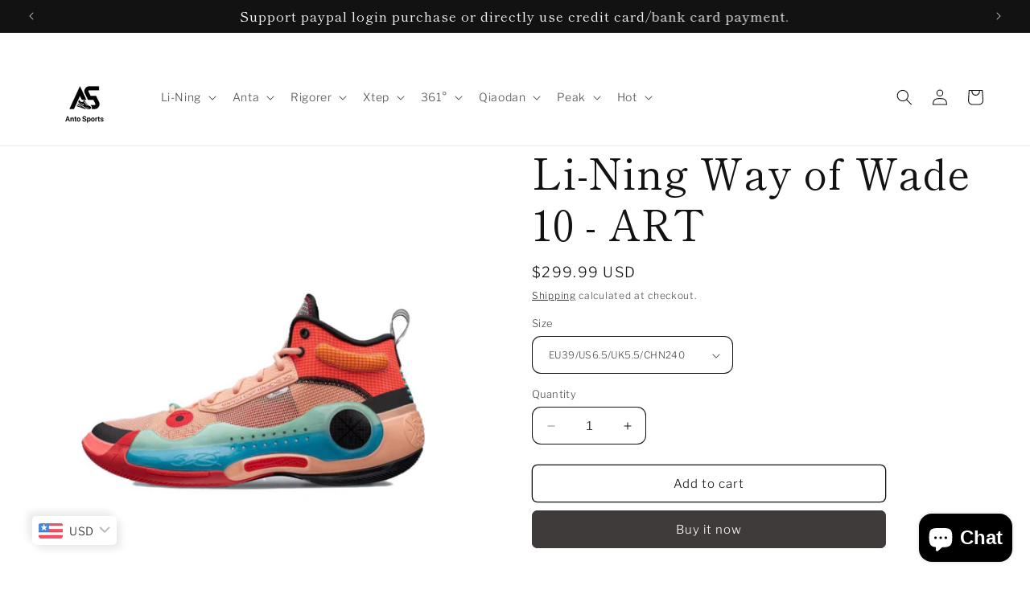

--- FILE ---
content_type: text/html; charset=utf-8
request_url: https://antosports.com/products/li-ning-way-of-wade-10-art
body_size: 72314
content:
<!doctype html>
<html class="no-js" lang="en">
  <head>
 
<meta charset="utf-8">
    <meta http-equiv="X-UA-Compatible" content="IE=edge">
    <meta name="viewport" content="width=device-width,initial-scale=1">
    <meta name="theme-color" content="">
    <link rel="canonical" href="https://antosports.com/products/li-ning-way-of-wade-10-art"><link rel="icon" type="image/png" href="//antosports.com/cdn/shop/files/20250115131307.png?crop=center&height=32&v=1736918625&width=32"><link rel="preconnect" href="https://fonts.shopifycdn.com" crossorigin><title>
      Li-Ning Way of Wade 10 - ART
 &ndash; Anto Sports</title>

    

    

<meta property="og:site_name" content="Anto Sports">
<meta property="og:url" content="https://antosports.com/products/li-ning-way-of-wade-10-art">
<meta property="og:title" content="Li-Ning Way of Wade 10 - ART">
<meta property="og:type" content="product">
<meta property="og:description" content="Anto sports store provides Anta, Li Ning, Peak, Xtep, 361° and other brands of men&#39;s shoes, women&#39;s shoes, sports shoes, casual shoes, basketball shoes, running shoes, comprehensive training shoes; Clothing, bags, accessories. Provide the best products, best service, 100% authentic guarantee!"><meta property="og:image" content="http://antosports.com/cdn/shop/files/IMG_7592.jpg?v=1758379793">
  <meta property="og:image:secure_url" content="https://antosports.com/cdn/shop/files/IMG_7592.jpg?v=1758379793">
  <meta property="og:image:width" content="1410">
  <meta property="og:image:height" content="1410"><meta property="og:price:amount" content="299.99">
  <meta property="og:price:currency" content="USD"><meta name="twitter:card" content="summary_large_image">
<meta name="twitter:title" content="Li-Ning Way of Wade 10 - ART">
<meta name="twitter:description" content="Anto sports store provides Anta, Li Ning, Peak, Xtep, 361° and other brands of men&#39;s shoes, women&#39;s shoes, sports shoes, casual shoes, basketball shoes, running shoes, comprehensive training shoes; Clothing, bags, accessories. Provide the best products, best service, 100% authentic guarantee!">


    <script src="//antosports.com/cdn/shop/t/39/assets/constants.js?v=58251544750838685771704119941" defer="defer"></script>
    <script src="//antosports.com/cdn/shop/t/39/assets/pubsub.js?v=158357773527763999511704119941" defer="defer"></script>
    <script src="//antosports.com/cdn/shop/t/39/assets/global.js?v=113367515774722599301704119941" defer="defer"></script><script src="//antosports.com/cdn/shop/t/39/assets/animations.js?v=88693664871331136111704119940" defer="defer"></script><script>window.performance && window.performance.mark && window.performance.mark('shopify.content_for_header.start');</script><meta name="google-site-verification" content="JG4LZ5IxqWSDeuEiPest1GfydLgJXn9Ag-k7k65fbCc">
<meta name="google-site-verification" content="HRHxPwP5GECwWwgO7zdXY73dfhgbvJQRjeUHwC3ktXQ">
<meta id="shopify-digital-wallet" name="shopify-digital-wallet" content="/53691973823/digital_wallets/dialog">
<meta name="shopify-checkout-api-token" content="f651880d2ced945402d942344d4038fe">
<meta id="in-context-paypal-metadata" data-shop-id="53691973823" data-venmo-supported="false" data-environment="production" data-locale="en_US" data-paypal-v4="true" data-currency="USD">
<link rel="alternate" hreflang="x-default" href="https://antosports.com/products/li-ning-way-of-wade-10-art">
<link rel="alternate" hreflang="en" href="https://antosports.com/products/li-ning-way-of-wade-10-art">
<link rel="alternate" hreflang="en-CA" href="https://antosports.com/en-ca/products/li-ning-way-of-wade-10-art">
<link rel="alternate" hreflang="en-AE" href="https://antosports.com/en-ae/products/li-ning-way-of-wade-10-art">
<link rel="alternate" type="application/json+oembed" href="https://antosports.com/products/li-ning-way-of-wade-10-art.oembed">
<script async="async" src="/checkouts/internal/preloads.js?locale=en-US"></script>
<script id="shopify-features" type="application/json">{"accessToken":"f651880d2ced945402d942344d4038fe","betas":["rich-media-storefront-analytics"],"domain":"antosports.com","predictiveSearch":true,"shopId":53691973823,"locale":"en"}</script>
<script>var Shopify = Shopify || {};
Shopify.shop = "hello-basketball-shoes.myshopify.com";
Shopify.locale = "en";
Shopify.currency = {"active":"USD","rate":"1.0"};
Shopify.country = "US";
Shopify.theme = {"name":"Publisher","id":134185713855,"schema_name":"Publisher","schema_version":"12.0.0","theme_store_id":1864,"role":"main"};
Shopify.theme.handle = "null";
Shopify.theme.style = {"id":null,"handle":null};
Shopify.cdnHost = "antosports.com/cdn";
Shopify.routes = Shopify.routes || {};
Shopify.routes.root = "/";</script>
<script type="module">!function(o){(o.Shopify=o.Shopify||{}).modules=!0}(window);</script>
<script>!function(o){function n(){var o=[];function n(){o.push(Array.prototype.slice.apply(arguments))}return n.q=o,n}var t=o.Shopify=o.Shopify||{};t.loadFeatures=n(),t.autoloadFeatures=n()}(window);</script>
<script id="shop-js-analytics" type="application/json">{"pageType":"product"}</script>
<script defer="defer" async type="module" src="//antosports.com/cdn/shopifycloud/shop-js/modules/v2/client.init-shop-cart-sync_BN7fPSNr.en.esm.js"></script>
<script defer="defer" async type="module" src="//antosports.com/cdn/shopifycloud/shop-js/modules/v2/chunk.common_Cbph3Kss.esm.js"></script>
<script defer="defer" async type="module" src="//antosports.com/cdn/shopifycloud/shop-js/modules/v2/chunk.modal_DKumMAJ1.esm.js"></script>
<script type="module">
  await import("//antosports.com/cdn/shopifycloud/shop-js/modules/v2/client.init-shop-cart-sync_BN7fPSNr.en.esm.js");
await import("//antosports.com/cdn/shopifycloud/shop-js/modules/v2/chunk.common_Cbph3Kss.esm.js");
await import("//antosports.com/cdn/shopifycloud/shop-js/modules/v2/chunk.modal_DKumMAJ1.esm.js");

  window.Shopify.SignInWithShop?.initShopCartSync?.({"fedCMEnabled":true,"windoidEnabled":true});

</script>
<script>(function() {
  var isLoaded = false;
  function asyncLoad() {
    if (isLoaded) return;
    isLoaded = true;
    var urls = ["https:\/\/ideafyi.oss-us-west-1.aliyuncs.com\/js\/blocker.js?v=2\u0026shop=hello-basketball-shoes.myshopify.com","https:\/\/static2.rapidsearch.dev\/resultpage.js?shop=hello-basketball-shoes.myshopify.com"];
    for (var i = 0; i < urls.length; i++) {
      var s = document.createElement('script');
      s.type = 'text/javascript';
      s.async = true;
      s.src = urls[i];
      var x = document.getElementsByTagName('script')[0];
      x.parentNode.insertBefore(s, x);
    }
  };
  if(window.attachEvent) {
    window.attachEvent('onload', asyncLoad);
  } else {
    window.addEventListener('load', asyncLoad, false);
  }
})();</script>
<script id="__st">var __st={"a":53691973823,"offset":28800,"reqid":"c9d839db-8078-4482-b056-7e3ff2e8eaab-1769788874","pageurl":"antosports.com\/products\/li-ning-way-of-wade-10-art","u":"024cdbc460d7","p":"product","rtyp":"product","rid":7464565637311};</script>
<script>window.ShopifyPaypalV4VisibilityTracking = true;</script>
<script id="captcha-bootstrap">!function(){'use strict';const t='contact',e='account',n='new_comment',o=[[t,t],['blogs',n],['comments',n],[t,'customer']],c=[[e,'customer_login'],[e,'guest_login'],[e,'recover_customer_password'],[e,'create_customer']],r=t=>t.map((([t,e])=>`form[action*='/${t}']:not([data-nocaptcha='true']) input[name='form_type'][value='${e}']`)).join(','),a=t=>()=>t?[...document.querySelectorAll(t)].map((t=>t.form)):[];function s(){const t=[...o],e=r(t);return a(e)}const i='password',u='form_key',d=['recaptcha-v3-token','g-recaptcha-response','h-captcha-response',i],f=()=>{try{return window.sessionStorage}catch{return}},m='__shopify_v',_=t=>t.elements[u];function p(t,e,n=!1){try{const o=window.sessionStorage,c=JSON.parse(o.getItem(e)),{data:r}=function(t){const{data:e,action:n}=t;return t[m]||n?{data:e,action:n}:{data:t,action:n}}(c);for(const[e,n]of Object.entries(r))t.elements[e]&&(t.elements[e].value=n);n&&o.removeItem(e)}catch(o){console.error('form repopulation failed',{error:o})}}const l='form_type',E='cptcha';function T(t){t.dataset[E]=!0}const w=window,h=w.document,L='Shopify',v='ce_forms',y='captcha';let A=!1;((t,e)=>{const n=(g='f06e6c50-85a8-45c8-87d0-21a2b65856fe',I='https://cdn.shopify.com/shopifycloud/storefront-forms-hcaptcha/ce_storefront_forms_captcha_hcaptcha.v1.5.2.iife.js',D={infoText:'Protected by hCaptcha',privacyText:'Privacy',termsText:'Terms'},(t,e,n)=>{const o=w[L][v],c=o.bindForm;if(c)return c(t,g,e,D).then(n);var r;o.q.push([[t,g,e,D],n]),r=I,A||(h.body.append(Object.assign(h.createElement('script'),{id:'captcha-provider',async:!0,src:r})),A=!0)});var g,I,D;w[L]=w[L]||{},w[L][v]=w[L][v]||{},w[L][v].q=[],w[L][y]=w[L][y]||{},w[L][y].protect=function(t,e){n(t,void 0,e),T(t)},Object.freeze(w[L][y]),function(t,e,n,w,h,L){const[v,y,A,g]=function(t,e,n){const i=e?o:[],u=t?c:[],d=[...i,...u],f=r(d),m=r(i),_=r(d.filter((([t,e])=>n.includes(e))));return[a(f),a(m),a(_),s()]}(w,h,L),I=t=>{const e=t.target;return e instanceof HTMLFormElement?e:e&&e.form},D=t=>v().includes(t);t.addEventListener('submit',(t=>{const e=I(t);if(!e)return;const n=D(e)&&!e.dataset.hcaptchaBound&&!e.dataset.recaptchaBound,o=_(e),c=g().includes(e)&&(!o||!o.value);(n||c)&&t.preventDefault(),c&&!n&&(function(t){try{if(!f())return;!function(t){const e=f();if(!e)return;const n=_(t);if(!n)return;const o=n.value;o&&e.removeItem(o)}(t);const e=Array.from(Array(32),(()=>Math.random().toString(36)[2])).join('');!function(t,e){_(t)||t.append(Object.assign(document.createElement('input'),{type:'hidden',name:u})),t.elements[u].value=e}(t,e),function(t,e){const n=f();if(!n)return;const o=[...t.querySelectorAll(`input[type='${i}']`)].map((({name:t})=>t)),c=[...d,...o],r={};for(const[a,s]of new FormData(t).entries())c.includes(a)||(r[a]=s);n.setItem(e,JSON.stringify({[m]:1,action:t.action,data:r}))}(t,e)}catch(e){console.error('failed to persist form',e)}}(e),e.submit())}));const S=(t,e)=>{t&&!t.dataset[E]&&(n(t,e.some((e=>e===t))),T(t))};for(const o of['focusin','change'])t.addEventListener(o,(t=>{const e=I(t);D(e)&&S(e,y())}));const B=e.get('form_key'),M=e.get(l),P=B&&M;t.addEventListener('DOMContentLoaded',(()=>{const t=y();if(P)for(const e of t)e.elements[l].value===M&&p(e,B);[...new Set([...A(),...v().filter((t=>'true'===t.dataset.shopifyCaptcha))])].forEach((e=>S(e,t)))}))}(h,new URLSearchParams(w.location.search),n,t,e,['guest_login'])})(!0,!1)}();</script>
<script integrity="sha256-4kQ18oKyAcykRKYeNunJcIwy7WH5gtpwJnB7kiuLZ1E=" data-source-attribution="shopify.loadfeatures" defer="defer" src="//antosports.com/cdn/shopifycloud/storefront/assets/storefront/load_feature-a0a9edcb.js" crossorigin="anonymous"></script>
<script data-source-attribution="shopify.dynamic_checkout.dynamic.init">var Shopify=Shopify||{};Shopify.PaymentButton=Shopify.PaymentButton||{isStorefrontPortableWallets:!0,init:function(){window.Shopify.PaymentButton.init=function(){};var t=document.createElement("script");t.src="https://antosports.com/cdn/shopifycloud/portable-wallets/latest/portable-wallets.en.js",t.type="module",document.head.appendChild(t)}};
</script>
<script data-source-attribution="shopify.dynamic_checkout.buyer_consent">
  function portableWalletsHideBuyerConsent(e){var t=document.getElementById("shopify-buyer-consent"),n=document.getElementById("shopify-subscription-policy-button");t&&n&&(t.classList.add("hidden"),t.setAttribute("aria-hidden","true"),n.removeEventListener("click",e))}function portableWalletsShowBuyerConsent(e){var t=document.getElementById("shopify-buyer-consent"),n=document.getElementById("shopify-subscription-policy-button");t&&n&&(t.classList.remove("hidden"),t.removeAttribute("aria-hidden"),n.addEventListener("click",e))}window.Shopify?.PaymentButton&&(window.Shopify.PaymentButton.hideBuyerConsent=portableWalletsHideBuyerConsent,window.Shopify.PaymentButton.showBuyerConsent=portableWalletsShowBuyerConsent);
</script>
<script>
  function portableWalletsCleanup(e){e&&e.src&&console.error("Failed to load portable wallets script "+e.src);var t=document.querySelectorAll("shopify-accelerated-checkout .shopify-payment-button__skeleton, shopify-accelerated-checkout-cart .wallet-cart-button__skeleton"),e=document.getElementById("shopify-buyer-consent");for(let e=0;e<t.length;e++)t[e].remove();e&&e.remove()}function portableWalletsNotLoadedAsModule(e){e instanceof ErrorEvent&&"string"==typeof e.message&&e.message.includes("import.meta")&&"string"==typeof e.filename&&e.filename.includes("portable-wallets")&&(window.removeEventListener("error",portableWalletsNotLoadedAsModule),window.Shopify.PaymentButton.failedToLoad=e,"loading"===document.readyState?document.addEventListener("DOMContentLoaded",window.Shopify.PaymentButton.init):window.Shopify.PaymentButton.init())}window.addEventListener("error",portableWalletsNotLoadedAsModule);
</script>

<script type="module" src="https://antosports.com/cdn/shopifycloud/portable-wallets/latest/portable-wallets.en.js" onError="portableWalletsCleanup(this)" crossorigin="anonymous"></script>
<script nomodule>
  document.addEventListener("DOMContentLoaded", portableWalletsCleanup);
</script>

<link id="shopify-accelerated-checkout-styles" rel="stylesheet" media="screen" href="https://antosports.com/cdn/shopifycloud/portable-wallets/latest/accelerated-checkout-backwards-compat.css" crossorigin="anonymous">
<style id="shopify-accelerated-checkout-cart">
        #shopify-buyer-consent {
  margin-top: 1em;
  display: inline-block;
  width: 100%;
}

#shopify-buyer-consent.hidden {
  display: none;
}

#shopify-subscription-policy-button {
  background: none;
  border: none;
  padding: 0;
  text-decoration: underline;
  font-size: inherit;
  cursor: pointer;
}

#shopify-subscription-policy-button::before {
  box-shadow: none;
}

      </style>
<script id="sections-script" data-sections="header" defer="defer" src="//antosports.com/cdn/shop/t/39/compiled_assets/scripts.js?v=5804"></script>
<script>window.performance && window.performance.mark && window.performance.mark('shopify.content_for_header.end');</script>


    <style data-shopify>
      @font-face {
  font-family: "Libre Franklin";
  font-weight: 300;
  font-style: normal;
  font-display: swap;
  src: url("//antosports.com/cdn/fonts/libre_franklin/librefranklin_n3.8cafdf02f3a4e5567b74224f139d214e665e34e1.woff2") format("woff2"),
       url("//antosports.com/cdn/fonts/libre_franklin/librefranklin_n3.cdf6db8de35eb51473c109b271bf04f2b0561d68.woff") format("woff");
}

      @font-face {
  font-family: "Libre Franklin";
  font-weight: 700;
  font-style: normal;
  font-display: swap;
  src: url("//antosports.com/cdn/fonts/libre_franklin/librefranklin_n7.6739620624550b8695d0cc23f92ffd46eb51c7a3.woff2") format("woff2"),
       url("//antosports.com/cdn/fonts/libre_franklin/librefranklin_n7.7cebc205621b23b061b803310af0ad39921ae57d.woff") format("woff");
}

      @font-face {
  font-family: "Libre Franklin";
  font-weight: 300;
  font-style: italic;
  font-display: swap;
  src: url("//antosports.com/cdn/fonts/libre_franklin/librefranklin_i3.27165bbc51c81ac815a3253a3cb85fa882967f30.woff2") format("woff2"),
       url("//antosports.com/cdn/fonts/libre_franklin/librefranklin_i3.9c035b1243bfce781830852fea08b140fdc7e703.woff") format("woff");
}

      @font-face {
  font-family: "Libre Franklin";
  font-weight: 700;
  font-style: italic;
  font-display: swap;
  src: url("//antosports.com/cdn/fonts/libre_franklin/librefranklin_i7.5cd0952dea701f27d5d0eb294c01347335232ef2.woff2") format("woff2"),
       url("//antosports.com/cdn/fonts/libre_franklin/librefranklin_i7.41af936a1cd17668e4e060c6e0ad838ccf133ddd.woff") format("woff");
}

      @font-face {
  font-family: "Shippori Mincho";
  font-weight: 400;
  font-style: normal;
  font-display: swap;
  src: url("//antosports.com/cdn/fonts/shippori_mincho/shipporimincho_n4.84f8b7ceff7f95df65cde9ab1ed190e83a4f5b7e.woff2") format("woff2"),
       url("//antosports.com/cdn/fonts/shippori_mincho/shipporimincho_n4.2a4eff622a8c9fcdc3c2b98b39815a9acc98b084.woff") format("woff");
}


      
        :root,
        .color-background-1 {
          --color-background: 255,255,255;
        
          --gradient-background: #ffffff;
        

        

        --color-foreground: 18,18,18;
        --color-background-contrast: 191,191,191;
        --color-shadow: 18,18,18;
        --color-button: 64,59,59;
        --color-button-text: 255,255,255;
        --color-secondary-button: 255,255,255;
        --color-secondary-button-text: 18,18,18;
        --color-link: 18,18,18;
        --color-badge-foreground: 18,18,18;
        --color-badge-background: 255,255,255;
        --color-badge-border: 18,18,18;
        --payment-terms-background-color: rgb(255 255 255);
      }
      
        
        .color-background-2 {
          --color-background: 255,255,255;
        
          --gradient-background: #ffffff;
        

        

        --color-foreground: 18,18,18;
        --color-background-contrast: 191,191,191;
        --color-shadow: 255,255,255;
        --color-button: 160,146,146;
        --color-button-text: 160,146,146;
        --color-secondary-button: 255,255,255;
        --color-secondary-button-text: 228,223,223;
        --color-link: 228,223,223;
        --color-badge-foreground: 18,18,18;
        --color-badge-background: 255,255,255;
        --color-badge-border: 18,18,18;
        --payment-terms-background-color: rgb(255 255 255);
      }
      
        
        .color-inverse {
          --color-background: 160,146,146;
        
          --gradient-background: #a09292;
        

        

        --color-foreground: 18,18,18;
        --color-background-contrast: 95,83,83;
        --color-shadow: 18,18,18;
        --color-button: 0,0,0;
        --color-button-text: 160,146,146;
        --color-secondary-button: 160,146,146;
        --color-secondary-button-text: 160,146,146;
        --color-link: 160,146,146;
        --color-badge-foreground: 18,18,18;
        --color-badge-background: 160,146,146;
        --color-badge-border: 18,18,18;
        --payment-terms-background-color: rgb(160 146 146);
      }
      
        
        .color-accent-1 {
          --color-background: 255,255,255;
        
          --gradient-background: #ffffff;
        

        

        --color-foreground: 18,18,18;
        --color-background-contrast: 191,191,191;
        --color-shadow: 18,18,18;
        --color-button: 255,255,255;
        --color-button-text: 0,0,0;
        --color-secondary-button: 255,255,255;
        --color-secondary-button-text: 0,0,0;
        --color-link: 0,0,0;
        --color-badge-foreground: 18,18,18;
        --color-badge-background: 255,255,255;
        --color-badge-border: 18,18,18;
        --payment-terms-background-color: rgb(255 255 255);
      }
      
        
        .color-accent-2 {
          --color-background: 18,18,18;
        
          --gradient-background: #121212;
        

        

        --color-foreground: 255,255,255;
        --color-background-contrast: 146,146,146;
        --color-shadow: 18,18,18;
        --color-button: 255,255,255;
        --color-button-text: 182,171,35;
        --color-secondary-button: 18,18,18;
        --color-secondary-button-text: 255,255,255;
        --color-link: 255,255,255;
        --color-badge-foreground: 255,255,255;
        --color-badge-background: 18,18,18;
        --color-badge-border: 255,255,255;
        --payment-terms-background-color: rgb(18 18 18);
      }
      
        
        .color-scheme-4a749ddb-ea2d-4c52-b73a-e75ce10cb655 {
          --color-background: 255,255,255;
        
          --gradient-background: #ffffff;
        

        

        --color-foreground: 18,18,18;
        --color-background-contrast: 191,191,191;
        --color-shadow: 18,18,18;
        --color-button: 18,18,18;
        --color-button-text: 255,255,255;
        --color-secondary-button: 255,255,255;
        --color-secondary-button-text: 18,18,18;
        --color-link: 18,18,18;
        --color-badge-foreground: 18,18,18;
        --color-badge-background: 255,255,255;
        --color-badge-border: 18,18,18;
        --payment-terms-background-color: rgb(255 255 255);
      }
      

      body, .color-background-1, .color-background-2, .color-inverse, .color-accent-1, .color-accent-2, .color-scheme-4a749ddb-ea2d-4c52-b73a-e75ce10cb655 {
        color: rgba(var(--color-foreground), 0.75);
        background-color: rgb(var(--color-background));
      }

      :root {
        --font-body-family: "Libre Franklin", sans-serif;
        --font-body-style: normal;
        --font-body-weight: 300;
        --font-body-weight-bold: 600;

        --font-heading-family: "Shippori Mincho", serif;
        --font-heading-style: normal;
        --font-heading-weight: 400;

        --font-body-scale: 1.0;
        --font-heading-scale: 1.3;

        --media-padding: px;
        --media-border-opacity: 0.1;
        --media-border-width: 0px;
        --media-radius: 10px;
        --media-shadow-opacity: 0.0;
        --media-shadow-horizontal-offset: 0px;
        --media-shadow-vertical-offset: 4px;
        --media-shadow-blur-radius: 5px;
        --media-shadow-visible: 0;

        --page-width: 160rem;
        --page-width-margin: 0rem;

        --product-card-image-padding: 0.0rem;
        --product-card-corner-radius: 1.0rem;
        --product-card-text-alignment: left;
        --product-card-border-width: 0.0rem;
        --product-card-border-opacity: 0.1;
        --product-card-shadow-opacity: 0.0;
        --product-card-shadow-visible: 0;
        --product-card-shadow-horizontal-offset: 0.0rem;
        --product-card-shadow-vertical-offset: 0.4rem;
        --product-card-shadow-blur-radius: 0.5rem;

        --collection-card-image-padding: 0.0rem;
        --collection-card-corner-radius: 1.0rem;
        --collection-card-text-alignment: left;
        --collection-card-border-width: 0.0rem;
        --collection-card-border-opacity: 0.1;
        --collection-card-shadow-opacity: 0.0;
        --collection-card-shadow-visible: 0;
        --collection-card-shadow-horizontal-offset: 0.0rem;
        --collection-card-shadow-vertical-offset: 0.4rem;
        --collection-card-shadow-blur-radius: 0.5rem;

        --blog-card-image-padding: 0.0rem;
        --blog-card-corner-radius: 1.0rem;
        --blog-card-text-alignment: left;
        --blog-card-border-width: 0.0rem;
        --blog-card-border-opacity: 0.1;
        --blog-card-shadow-opacity: 0.0;
        --blog-card-shadow-visible: 0;
        --blog-card-shadow-horizontal-offset: 0.0rem;
        --blog-card-shadow-vertical-offset: 0.4rem;
        --blog-card-shadow-blur-radius: 0.5rem;

        --badge-corner-radius: 4.0rem;

        --popup-border-width: 1px;
        --popup-border-opacity: 1.0;
        --popup-corner-radius: 10px;
        --popup-shadow-opacity: 0.0;
        --popup-shadow-horizontal-offset: 0px;
        --popup-shadow-vertical-offset: 4px;
        --popup-shadow-blur-radius: 5px;

        --drawer-border-width: 1px;
        --drawer-border-opacity: 1.0;
        --drawer-shadow-opacity: 0.0;
        --drawer-shadow-horizontal-offset: 0px;
        --drawer-shadow-vertical-offset: 4px;
        --drawer-shadow-blur-radius: 5px;

        --spacing-sections-desktop: 0px;
        --spacing-sections-mobile: 0px;

        --grid-desktop-vertical-spacing: 4px;
        --grid-desktop-horizontal-spacing: 4px;
        --grid-mobile-vertical-spacing: 2px;
        --grid-mobile-horizontal-spacing: 2px;

        --text-boxes-border-opacity: 0.1;
        --text-boxes-border-width: 0px;
        --text-boxes-radius: 10px;
        --text-boxes-shadow-opacity: 0.0;
        --text-boxes-shadow-visible: 0;
        --text-boxes-shadow-horizontal-offset: 0px;
        --text-boxes-shadow-vertical-offset: 4px;
        --text-boxes-shadow-blur-radius: 5px;

        --buttons-radius: 6px;
        --buttons-radius-outset: 7px;
        --buttons-border-width: 1px;
        --buttons-border-opacity: 1.0;
        --buttons-shadow-opacity: 0.0;
        --buttons-shadow-visible: 0;
        --buttons-shadow-horizontal-offset: 0px;
        --buttons-shadow-vertical-offset: 4px;
        --buttons-shadow-blur-radius: 5px;
        --buttons-border-offset: 0.3px;

        --inputs-radius: 10px;
        --inputs-border-width: 1px;
        --inputs-border-opacity: 1.0;
        --inputs-shadow-opacity: 0.0;
        --inputs-shadow-horizontal-offset: 0px;
        --inputs-margin-offset: 0px;
        --inputs-shadow-vertical-offset: 4px;
        --inputs-shadow-blur-radius: 5px;
        --inputs-radius-outset: 11px;

        --variant-pills-radius: 10px;
        --variant-pills-border-width: 0px;
        --variant-pills-border-opacity: 0.1;
        --variant-pills-shadow-opacity: 0.0;
        --variant-pills-shadow-horizontal-offset: 0px;
        --variant-pills-shadow-vertical-offset: 4px;
        --variant-pills-shadow-blur-radius: 5px;
      }

      *,
      *::before,
      *::after {
        box-sizing: inherit;
      }

      html {
        box-sizing: border-box;
        font-size: calc(var(--font-body-scale) * 62.5%);
        height: 100%;
      }

      body {
        display: grid;
        grid-template-rows: auto auto 1fr auto;
        grid-template-columns: 100%;
        min-height: 100%;
        margin: 0;
        font-size: 1.5rem;
        letter-spacing: 0.06rem;
        line-height: calc(1 + 0.8 / var(--font-body-scale));
        font-family: var(--font-body-family);
        font-style: var(--font-body-style);
        font-weight: var(--font-body-weight);
      }

      @media screen and (min-width: 750px) {
        body {
          font-size: 1.6rem;
        }
      }
    </style>

    <link href="//antosports.com/cdn/shop/t/39/assets/base.css?v=127867003511637661291704119940" rel="stylesheet" type="text/css" media="all" />
<link rel="preload" as="font" href="//antosports.com/cdn/fonts/libre_franklin/librefranklin_n3.8cafdf02f3a4e5567b74224f139d214e665e34e1.woff2" type="font/woff2" crossorigin><link rel="preload" as="font" href="//antosports.com/cdn/fonts/shippori_mincho/shipporimincho_n4.84f8b7ceff7f95df65cde9ab1ed190e83a4f5b7e.woff2" type="font/woff2" crossorigin><link href="//antosports.com/cdn/shop/t/39/assets/component-localization-form.css?v=143319823105703127341704119941" rel="stylesheet" type="text/css" media="all" />
      <script src="//antosports.com/cdn/shop/t/39/assets/localization-form.js?v=161644695336821385561704119941" defer="defer"></script><link
        rel="stylesheet"
        href="//antosports.com/cdn/shop/t/39/assets/component-predictive-search.css?v=118923337488134913561704119941"
        media="print"
        onload="this.media='all'"
      ><script>
      document.documentElement.className = document.documentElement.className.replace('no-js', 'js');
      if (Shopify.designMode) {
        document.documentElement.classList.add('shopify-design-mode');
      }
    </script>
  
  


  <script type="text/javascript">
    window.RapidSearchAdmin = false;
  </script>


<!-- BEGIN app block: shopify://apps/judge-me-reviews/blocks/judgeme_core/61ccd3b1-a9f2-4160-9fe9-4fec8413e5d8 --><!-- Start of Judge.me Core -->






<link rel="dns-prefetch" href="https://cdnwidget.judge.me">
<link rel="dns-prefetch" href="https://cdn.judge.me">
<link rel="dns-prefetch" href="https://cdn1.judge.me">
<link rel="dns-prefetch" href="https://api.judge.me">

<script data-cfasync='false' class='jdgm-settings-script'>window.jdgmSettings={"pagination":5,"disable_web_reviews":false,"badge_no_review_text":"No reviews","badge_n_reviews_text":"{{ n }} review/reviews","hide_badge_preview_if_no_reviews":true,"badge_hide_text":false,"enforce_center_preview_badge":false,"widget_title":"Customer Reviews","widget_open_form_text":"Write a review","widget_close_form_text":"Cancel review","widget_refresh_page_text":"Refresh page","widget_summary_text":"Based on {{ number_of_reviews }} review/reviews","widget_no_review_text":"Be the first to write a review","widget_name_field_text":"Display name","widget_verified_name_field_text":"Verified Name (public)","widget_name_placeholder_text":"Display name","widget_required_field_error_text":"This field is required.","widget_email_field_text":"Email address","widget_verified_email_field_text":"Verified Email (private, can not be edited)","widget_email_placeholder_text":"Your email address","widget_email_field_error_text":"Please enter a valid email address.","widget_rating_field_text":"Rating","widget_review_title_field_text":"Review Title","widget_review_title_placeholder_text":"Give your review a title","widget_review_body_field_text":"Review content","widget_review_body_placeholder_text":"Start writing here...","widget_pictures_field_text":"Picture/Video (optional)","widget_submit_review_text":"Submit Review","widget_submit_verified_review_text":"Submit Verified Review","widget_submit_success_msg_with_auto_publish":"Thank you! Please refresh the page in a few moments to see your review. You can remove or edit your review by logging into \u003ca href='https://judge.me/login' target='_blank' rel='nofollow noopener'\u003eJudge.me\u003c/a\u003e","widget_submit_success_msg_no_auto_publish":"Thank you! Your review will be published as soon as it is approved by the shop admin. You can remove or edit your review by logging into \u003ca href='https://judge.me/login' target='_blank' rel='nofollow noopener'\u003eJudge.me\u003c/a\u003e","widget_show_default_reviews_out_of_total_text":"Showing {{ n_reviews_shown }} out of {{ n_reviews }} reviews.","widget_show_all_link_text":"Show all","widget_show_less_link_text":"Show less","widget_author_said_text":"{{ reviewer_name }} said:","widget_days_text":"{{ n }} days ago","widget_weeks_text":"{{ n }} week/weeks ago","widget_months_text":"{{ n }} month/months ago","widget_years_text":"{{ n }} year/years ago","widget_yesterday_text":"Yesterday","widget_today_text":"Today","widget_replied_text":"\u003e\u003e {{ shop_name }} replied:","widget_read_more_text":"Read more","widget_reviewer_name_as_initial":"","widget_rating_filter_color":"#fbcd0a","widget_rating_filter_see_all_text":"See all reviews","widget_sorting_most_recent_text":"Most Recent","widget_sorting_highest_rating_text":"Highest Rating","widget_sorting_lowest_rating_text":"Lowest Rating","widget_sorting_with_pictures_text":"Only Pictures","widget_sorting_most_helpful_text":"Most Helpful","widget_open_question_form_text":"Ask a question","widget_reviews_subtab_text":"Reviews","widget_questions_subtab_text":"Questions","widget_question_label_text":"Question","widget_answer_label_text":"Answer","widget_question_placeholder_text":"Write your question here","widget_submit_question_text":"Submit Question","widget_question_submit_success_text":"Thank you for your question! We will notify you once it gets answered.","verified_badge_text":"Verified","verified_badge_bg_color":"","verified_badge_text_color":"","verified_badge_placement":"left-of-reviewer-name","widget_review_max_height":"","widget_hide_border":false,"widget_social_share":false,"widget_thumb":false,"widget_review_location_show":false,"widget_location_format":"","all_reviews_include_out_of_store_products":true,"all_reviews_out_of_store_text":"(out of store)","all_reviews_pagination":100,"all_reviews_product_name_prefix_text":"about","enable_review_pictures":true,"enable_question_anwser":false,"widget_theme":"default","review_date_format":"mm/dd/yyyy","default_sort_method":"most-recent","widget_product_reviews_subtab_text":"Product Reviews","widget_shop_reviews_subtab_text":"Shop Reviews","widget_other_products_reviews_text":"Reviews for other products","widget_store_reviews_subtab_text":"Store reviews","widget_no_store_reviews_text":"This store hasn't received any reviews yet","widget_web_restriction_product_reviews_text":"This product hasn't received any reviews yet","widget_no_items_text":"No items found","widget_show_more_text":"Show more","widget_write_a_store_review_text":"Write a Store Review","widget_other_languages_heading":"Reviews in Other Languages","widget_translate_review_text":"Translate review to {{ language }}","widget_translating_review_text":"Translating...","widget_show_original_translation_text":"Show original ({{ language }})","widget_translate_review_failed_text":"Review couldn't be translated.","widget_translate_review_retry_text":"Retry","widget_translate_review_try_again_later_text":"Try again later","show_product_url_for_grouped_product":false,"widget_sorting_pictures_first_text":"Pictures First","show_pictures_on_all_rev_page_mobile":false,"show_pictures_on_all_rev_page_desktop":false,"floating_tab_hide_mobile_install_preference":false,"floating_tab_button_name":"★ Reviews","floating_tab_title":"Let customers speak for us","floating_tab_button_color":"","floating_tab_button_background_color":"","floating_tab_url":"","floating_tab_url_enabled":false,"floating_tab_tab_style":"text","all_reviews_text_badge_text":"Customers rate us {{ shop.metafields.judgeme.all_reviews_rating | round: 1 }}/5 based on {{ shop.metafields.judgeme.all_reviews_count }} reviews.","all_reviews_text_badge_text_branded_style":"{{ shop.metafields.judgeme.all_reviews_rating | round: 1 }} out of 5 stars based on {{ shop.metafields.judgeme.all_reviews_count }} reviews","is_all_reviews_text_badge_a_link":false,"show_stars_for_all_reviews_text_badge":false,"all_reviews_text_badge_url":"","all_reviews_text_style":"text","all_reviews_text_color_style":"judgeme_brand_color","all_reviews_text_color":"#108474","all_reviews_text_show_jm_brand":true,"featured_carousel_show_header":true,"featured_carousel_title":"Let customers speak for us","testimonials_carousel_title":"Customers are saying","videos_carousel_title":"Real customer stories","cards_carousel_title":"Customers are saying","featured_carousel_count_text":"from {{ n }} reviews","featured_carousel_add_link_to_all_reviews_page":false,"featured_carousel_url":"","featured_carousel_show_images":true,"featured_carousel_autoslide_interval":5,"featured_carousel_arrows_on_the_sides":false,"featured_carousel_height":250,"featured_carousel_width":80,"featured_carousel_image_size":0,"featured_carousel_image_height":250,"featured_carousel_arrow_color":"#eeeeee","verified_count_badge_style":"vintage","verified_count_badge_orientation":"horizontal","verified_count_badge_color_style":"judgeme_brand_color","verified_count_badge_color":"#108474","is_verified_count_badge_a_link":false,"verified_count_badge_url":"","verified_count_badge_show_jm_brand":true,"widget_rating_preset_default":5,"widget_first_sub_tab":"product-reviews","widget_show_histogram":true,"widget_histogram_use_custom_color":false,"widget_pagination_use_custom_color":false,"widget_star_use_custom_color":false,"widget_verified_badge_use_custom_color":false,"widget_write_review_use_custom_color":false,"picture_reminder_submit_button":"Upload Pictures","enable_review_videos":true,"mute_video_by_default":false,"widget_sorting_videos_first_text":"Videos First","widget_review_pending_text":"Pending","featured_carousel_items_for_large_screen":3,"social_share_options_order":"Facebook,Twitter","remove_microdata_snippet":true,"disable_json_ld":false,"enable_json_ld_products":false,"preview_badge_show_question_text":false,"preview_badge_no_question_text":"No questions","preview_badge_n_question_text":"{{ number_of_questions }} question/questions","qa_badge_show_icon":false,"qa_badge_position":"same-row","remove_judgeme_branding":false,"widget_add_search_bar":false,"widget_search_bar_placeholder":"Search","widget_sorting_verified_only_text":"Verified only","featured_carousel_theme":"default","featured_carousel_show_rating":true,"featured_carousel_show_title":true,"featured_carousel_show_body":true,"featured_carousel_show_date":false,"featured_carousel_show_reviewer":true,"featured_carousel_show_product":false,"featured_carousel_header_background_color":"#108474","featured_carousel_header_text_color":"#ffffff","featured_carousel_name_product_separator":"reviewed","featured_carousel_full_star_background":"#108474","featured_carousel_empty_star_background":"#dadada","featured_carousel_vertical_theme_background":"#f9fafb","featured_carousel_verified_badge_enable":true,"featured_carousel_verified_badge_color":"#108474","featured_carousel_border_style":"round","featured_carousel_review_line_length_limit":3,"featured_carousel_more_reviews_button_text":"Read more reviews","featured_carousel_view_product_button_text":"View product","all_reviews_page_load_reviews_on":"scroll","all_reviews_page_load_more_text":"Load More Reviews","disable_fb_tab_reviews":false,"enable_ajax_cdn_cache":false,"widget_advanced_speed_features":5,"widget_public_name_text":"displayed publicly like","default_reviewer_name":"John Smith","default_reviewer_name_has_non_latin":true,"widget_reviewer_anonymous":"Anonymous","medals_widget_title":"Judge.me Review Medals","medals_widget_background_color":"#f9fafb","medals_widget_position":"footer_all_pages","medals_widget_border_color":"#f9fafb","medals_widget_verified_text_position":"left","medals_widget_use_monochromatic_version":false,"medals_widget_elements_color":"#108474","show_reviewer_avatar":true,"widget_invalid_yt_video_url_error_text":"Not a YouTube video URL","widget_max_length_field_error_text":"Please enter no more than {0} characters.","widget_show_country_flag":false,"widget_show_collected_via_shop_app":true,"widget_verified_by_shop_badge_style":"light","widget_verified_by_shop_text":"Verified by Shop","widget_show_photo_gallery":false,"widget_load_with_code_splitting":true,"widget_ugc_install_preference":false,"widget_ugc_title":"Made by us, Shared by you","widget_ugc_subtitle":"Tag us to see your picture featured in our page","widget_ugc_arrows_color":"#ffffff","widget_ugc_primary_button_text":"Buy Now","widget_ugc_primary_button_background_color":"#108474","widget_ugc_primary_button_text_color":"#ffffff","widget_ugc_primary_button_border_width":"0","widget_ugc_primary_button_border_style":"none","widget_ugc_primary_button_border_color":"#108474","widget_ugc_primary_button_border_radius":"25","widget_ugc_secondary_button_text":"Load More","widget_ugc_secondary_button_background_color":"#ffffff","widget_ugc_secondary_button_text_color":"#108474","widget_ugc_secondary_button_border_width":"2","widget_ugc_secondary_button_border_style":"solid","widget_ugc_secondary_button_border_color":"#108474","widget_ugc_secondary_button_border_radius":"25","widget_ugc_reviews_button_text":"View Reviews","widget_ugc_reviews_button_background_color":"#ffffff","widget_ugc_reviews_button_text_color":"#108474","widget_ugc_reviews_button_border_width":"2","widget_ugc_reviews_button_border_style":"solid","widget_ugc_reviews_button_border_color":"#108474","widget_ugc_reviews_button_border_radius":"25","widget_ugc_reviews_button_link_to":"judgeme-reviews-page","widget_ugc_show_post_date":true,"widget_ugc_max_width":"800","widget_rating_metafield_value_type":true,"widget_primary_color":"#ea952f","widget_enable_secondary_color":false,"widget_secondary_color":"#edf5f5","widget_summary_average_rating_text":"{{ average_rating }} out of 5","widget_media_grid_title":"Customer photos \u0026 videos","widget_media_grid_see_more_text":"See more","widget_round_style":false,"widget_show_product_medals":false,"widget_verified_by_judgeme_text":"Verified by Judge.me","widget_show_store_medals":true,"widget_verified_by_judgeme_text_in_store_medals":"Verified by Judge.me","widget_media_field_exceed_quantity_message":"Sorry, we can only accept {{ max_media }} for one review.","widget_media_field_exceed_limit_message":"{{ file_name }} is too large, please select a {{ media_type }} less than {{ size_limit }}MB.","widget_review_submitted_text":"Review Submitted!","widget_question_submitted_text":"Question Submitted!","widget_close_form_text_question":"Cancel","widget_write_your_answer_here_text":"Write your answer here","widget_enabled_branded_link":true,"widget_show_collected_by_judgeme":false,"widget_reviewer_name_color":"","widget_write_review_text_color":"","widget_write_review_bg_color":"","widget_collected_by_judgeme_text":"collected by Judge.me","widget_pagination_type":"standard","widget_load_more_text":"Load More","widget_load_more_color":"#108474","widget_full_review_text":"Full Review","widget_read_more_reviews_text":"Read More Reviews","widget_read_questions_text":"Read Questions","widget_questions_and_answers_text":"Questions \u0026 Answers","widget_verified_by_text":"Verified by","widget_verified_text":"Verified","widget_number_of_reviews_text":"{{ number_of_reviews }} reviews","widget_back_button_text":"Back","widget_next_button_text":"Next","widget_custom_forms_filter_button":"Filters","custom_forms_style":"vertical","widget_show_review_information":false,"how_reviews_are_collected":"How reviews are collected?","widget_show_review_keywords":false,"widget_gdpr_statement":"How we use your data: We'll only contact you about the review you left, and only if necessary. By submitting your review, you agree to Judge.me's \u003ca href='https://judge.me/terms' target='_blank' rel='nofollow noopener'\u003eterms\u003c/a\u003e, \u003ca href='https://judge.me/privacy' target='_blank' rel='nofollow noopener'\u003eprivacy\u003c/a\u003e and \u003ca href='https://judge.me/content-policy' target='_blank' rel='nofollow noopener'\u003econtent\u003c/a\u003e policies.","widget_multilingual_sorting_enabled":false,"widget_translate_review_content_enabled":false,"widget_translate_review_content_method":"manual","popup_widget_review_selection":"automatically_with_pictures","popup_widget_round_border_style":true,"popup_widget_show_title":true,"popup_widget_show_body":true,"popup_widget_show_reviewer":false,"popup_widget_show_product":true,"popup_widget_show_pictures":true,"popup_widget_use_review_picture":true,"popup_widget_show_on_home_page":true,"popup_widget_show_on_product_page":true,"popup_widget_show_on_collection_page":true,"popup_widget_show_on_cart_page":true,"popup_widget_position":"bottom_left","popup_widget_first_review_delay":5,"popup_widget_duration":5,"popup_widget_interval":5,"popup_widget_review_count":5,"popup_widget_hide_on_mobile":true,"review_snippet_widget_round_border_style":true,"review_snippet_widget_card_color":"#FFFFFF","review_snippet_widget_slider_arrows_background_color":"#FFFFFF","review_snippet_widget_slider_arrows_color":"#000000","review_snippet_widget_star_color":"#108474","show_product_variant":false,"all_reviews_product_variant_label_text":"Variant: ","widget_show_verified_branding":false,"widget_ai_summary_title":"Customers say","widget_ai_summary_disclaimer":"AI-powered review summary based on recent customer reviews","widget_show_ai_summary":false,"widget_show_ai_summary_bg":false,"widget_show_review_title_input":true,"redirect_reviewers_invited_via_email":"review_widget","request_store_review_after_product_review":false,"request_review_other_products_in_order":false,"review_form_color_scheme":"default","review_form_corner_style":"square","review_form_star_color":{},"review_form_text_color":"#333333","review_form_background_color":"#ffffff","review_form_field_background_color":"#fafafa","review_form_button_color":{},"review_form_button_text_color":"#ffffff","review_form_modal_overlay_color":"#000000","review_content_screen_title_text":"How would you rate this product?","review_content_introduction_text":"We would love it if you would share a bit about your experience.","store_review_form_title_text":"How would you rate this store?","store_review_form_introduction_text":"We would love it if you would share a bit about your experience.","show_review_guidance_text":true,"one_star_review_guidance_text":"Poor","five_star_review_guidance_text":"Great","customer_information_screen_title_text":"About you","customer_information_introduction_text":"Please tell us more about you.","custom_questions_screen_title_text":"Your experience in more detail","custom_questions_introduction_text":"Here are a few questions to help us understand more about your experience.","review_submitted_screen_title_text":"Thanks for your review!","review_submitted_screen_thank_you_text":"We are processing it and it will appear on the store soon.","review_submitted_screen_email_verification_text":"Please confirm your email by clicking the link we just sent you. This helps us keep reviews authentic.","review_submitted_request_store_review_text":"Would you like to share your experience of shopping with us?","review_submitted_review_other_products_text":"Would you like to review these products?","store_review_screen_title_text":"Would you like to share your experience of shopping with us?","store_review_introduction_text":"We value your feedback and use it to improve. Please share any thoughts or suggestions you have.","reviewer_media_screen_title_picture_text":"Share a picture","reviewer_media_introduction_picture_text":"Upload a photo to support your review.","reviewer_media_screen_title_video_text":"Share a video","reviewer_media_introduction_video_text":"Upload a video to support your review.","reviewer_media_screen_title_picture_or_video_text":"Share a picture or video","reviewer_media_introduction_picture_or_video_text":"Upload a photo or video to support your review.","reviewer_media_youtube_url_text":"Paste your Youtube URL here","advanced_settings_next_step_button_text":"Next","advanced_settings_close_review_button_text":"Close","modal_write_review_flow":false,"write_review_flow_required_text":"Required","write_review_flow_privacy_message_text":"We respect your privacy.","write_review_flow_anonymous_text":"Post review as anonymous","write_review_flow_visibility_text":"This won't be visible to other customers.","write_review_flow_multiple_selection_help_text":"Select as many as you like","write_review_flow_single_selection_help_text":"Select one option","write_review_flow_required_field_error_text":"This field is required","write_review_flow_invalid_email_error_text":"Please enter a valid email address","write_review_flow_max_length_error_text":"Max. {{ max_length }} characters.","write_review_flow_media_upload_text":"\u003cb\u003eClick to upload\u003c/b\u003e or drag and drop","write_review_flow_gdpr_statement":"We'll only contact you about your review if necessary. By submitting your review, you agree to our \u003ca href='https://judge.me/terms' target='_blank' rel='nofollow noopener'\u003eterms and conditions\u003c/a\u003e and \u003ca href='https://judge.me/privacy' target='_blank' rel='nofollow noopener'\u003eprivacy policy\u003c/a\u003e.","rating_only_reviews_enabled":false,"show_negative_reviews_help_screen":false,"new_review_flow_help_screen_rating_threshold":3,"negative_review_resolution_screen_title_text":"Tell us more","negative_review_resolution_text":"Your experience matters to us. If there were issues with your purchase, we're here to help. Feel free to reach out to us, we'd love the opportunity to make things right.","negative_review_resolution_button_text":"Contact us","negative_review_resolution_proceed_with_review_text":"Leave a review","negative_review_resolution_subject":"Issue with purchase from {{ shop_name }}.{{ order_name }}","preview_badge_collection_page_install_status":false,"widget_review_custom_css":"","preview_badge_custom_css":"","preview_badge_stars_count":"5-stars","featured_carousel_custom_css":"","floating_tab_custom_css":"","all_reviews_widget_custom_css":"","medals_widget_custom_css":"","verified_badge_custom_css":"","all_reviews_text_custom_css":"","transparency_badges_collected_via_store_invite":false,"transparency_badges_from_another_provider":false,"transparency_badges_collected_from_store_visitor":false,"transparency_badges_collected_by_verified_review_provider":false,"transparency_badges_earned_reward":false,"transparency_badges_collected_via_store_invite_text":"Review collected via store invitation","transparency_badges_from_another_provider_text":"Review collected from another provider","transparency_badges_collected_from_store_visitor_text":"Review collected from a store visitor","transparency_badges_written_in_google_text":"Review written in Google","transparency_badges_written_in_etsy_text":"Review written in Etsy","transparency_badges_written_in_shop_app_text":"Review written in Shop App","transparency_badges_earned_reward_text":"Review earned a reward for future purchase","product_review_widget_per_page":10,"widget_store_review_label_text":"Review about the store","checkout_comment_extension_title_on_product_page":"Customer Comments","checkout_comment_extension_num_latest_comment_show":5,"checkout_comment_extension_format":"name_and_timestamp","checkout_comment_customer_name":"last_initial","checkout_comment_comment_notification":true,"preview_badge_collection_page_install_preference":true,"preview_badge_home_page_install_preference":false,"preview_badge_product_page_install_preference":true,"review_widget_install_preference":"","review_carousel_install_preference":false,"floating_reviews_tab_install_preference":"none","verified_reviews_count_badge_install_preference":false,"all_reviews_text_install_preference":false,"review_widget_best_location":true,"judgeme_medals_install_preference":false,"review_widget_revamp_enabled":false,"review_widget_qna_enabled":false,"review_widget_header_theme":"minimal","review_widget_widget_title_enabled":true,"review_widget_header_text_size":"medium","review_widget_header_text_weight":"regular","review_widget_average_rating_style":"compact","review_widget_bar_chart_enabled":true,"review_widget_bar_chart_type":"numbers","review_widget_bar_chart_style":"standard","review_widget_expanded_media_gallery_enabled":false,"review_widget_reviews_section_theme":"standard","review_widget_image_style":"thumbnails","review_widget_review_image_ratio":"square","review_widget_stars_size":"medium","review_widget_verified_badge":"standard_text","review_widget_review_title_text_size":"medium","review_widget_review_text_size":"medium","review_widget_review_text_length":"medium","review_widget_number_of_columns_desktop":3,"review_widget_carousel_transition_speed":5,"review_widget_custom_questions_answers_display":"always","review_widget_button_text_color":"#FFFFFF","review_widget_text_color":"#000000","review_widget_lighter_text_color":"#7B7B7B","review_widget_corner_styling":"soft","review_widget_review_word_singular":"review","review_widget_review_word_plural":"reviews","review_widget_voting_label":"Helpful?","review_widget_shop_reply_label":"Reply from {{ shop_name }}:","review_widget_filters_title":"Filters","qna_widget_question_word_singular":"Question","qna_widget_question_word_plural":"Questions","qna_widget_answer_reply_label":"Answer from {{ answerer_name }}:","qna_content_screen_title_text":"Ask a question about this product","qna_widget_question_required_field_error_text":"Please enter your question.","qna_widget_flow_gdpr_statement":"We'll only contact you about your question if necessary. By submitting your question, you agree to our \u003ca href='https://judge.me/terms' target='_blank' rel='nofollow noopener'\u003eterms and conditions\u003c/a\u003e and \u003ca href='https://judge.me/privacy' target='_blank' rel='nofollow noopener'\u003eprivacy policy\u003c/a\u003e.","qna_widget_question_submitted_text":"Thanks for your question!","qna_widget_close_form_text_question":"Close","qna_widget_question_submit_success_text":"We’ll notify you by email when your question is answered.","all_reviews_widget_v2025_enabled":false,"all_reviews_widget_v2025_header_theme":"default","all_reviews_widget_v2025_widget_title_enabled":true,"all_reviews_widget_v2025_header_text_size":"medium","all_reviews_widget_v2025_header_text_weight":"regular","all_reviews_widget_v2025_average_rating_style":"compact","all_reviews_widget_v2025_bar_chart_enabled":true,"all_reviews_widget_v2025_bar_chart_type":"numbers","all_reviews_widget_v2025_bar_chart_style":"standard","all_reviews_widget_v2025_expanded_media_gallery_enabled":false,"all_reviews_widget_v2025_show_store_medals":true,"all_reviews_widget_v2025_show_photo_gallery":true,"all_reviews_widget_v2025_show_review_keywords":false,"all_reviews_widget_v2025_show_ai_summary":false,"all_reviews_widget_v2025_show_ai_summary_bg":false,"all_reviews_widget_v2025_add_search_bar":false,"all_reviews_widget_v2025_default_sort_method":"most-recent","all_reviews_widget_v2025_reviews_per_page":10,"all_reviews_widget_v2025_reviews_section_theme":"default","all_reviews_widget_v2025_image_style":"thumbnails","all_reviews_widget_v2025_review_image_ratio":"square","all_reviews_widget_v2025_stars_size":"medium","all_reviews_widget_v2025_verified_badge":"bold_badge","all_reviews_widget_v2025_review_title_text_size":"medium","all_reviews_widget_v2025_review_text_size":"medium","all_reviews_widget_v2025_review_text_length":"medium","all_reviews_widget_v2025_number_of_columns_desktop":3,"all_reviews_widget_v2025_carousel_transition_speed":5,"all_reviews_widget_v2025_custom_questions_answers_display":"always","all_reviews_widget_v2025_show_product_variant":false,"all_reviews_widget_v2025_show_reviewer_avatar":true,"all_reviews_widget_v2025_reviewer_name_as_initial":"","all_reviews_widget_v2025_review_location_show":false,"all_reviews_widget_v2025_location_format":"","all_reviews_widget_v2025_show_country_flag":false,"all_reviews_widget_v2025_verified_by_shop_badge_style":"light","all_reviews_widget_v2025_social_share":false,"all_reviews_widget_v2025_social_share_options_order":"Facebook,Twitter,LinkedIn,Pinterest","all_reviews_widget_v2025_pagination_type":"standard","all_reviews_widget_v2025_button_text_color":"#FFFFFF","all_reviews_widget_v2025_text_color":"#000000","all_reviews_widget_v2025_lighter_text_color":"#7B7B7B","all_reviews_widget_v2025_corner_styling":"soft","all_reviews_widget_v2025_title":"Customer reviews","all_reviews_widget_v2025_ai_summary_title":"Customers say about this store","all_reviews_widget_v2025_no_review_text":"Be the first to write a review","platform":"shopify","branding_url":"https://app.judge.me/reviews/stores/antosports.com","branding_text":"Powered by Judge.me","locale":"en","reply_name":"Anto Sports","widget_version":"3.0","footer":true,"autopublish":true,"review_dates":true,"enable_custom_form":false,"shop_use_review_site":true,"shop_locale":"en","enable_multi_locales_translations":false,"show_review_title_input":true,"review_verification_email_status":"always","can_be_branded":true,"reply_name_text":"Anto Sports"};</script> <style class='jdgm-settings-style'>.jdgm-xx{left:0}:root{--jdgm-primary-color: #ea952f;--jdgm-secondary-color: rgba(234,149,47,0.1);--jdgm-star-color: #ea952f;--jdgm-write-review-text-color: white;--jdgm-write-review-bg-color: #ea952f;--jdgm-paginate-color: #ea952f;--jdgm-border-radius: 0;--jdgm-reviewer-name-color: #ea952f}.jdgm-histogram__bar-content{background-color:#ea952f}.jdgm-rev[data-verified-buyer=true] .jdgm-rev__icon.jdgm-rev__icon:after,.jdgm-rev__buyer-badge.jdgm-rev__buyer-badge{color:white;background-color:#ea952f}.jdgm-review-widget--small .jdgm-gallery.jdgm-gallery .jdgm-gallery__thumbnail-link:nth-child(8) .jdgm-gallery__thumbnail-wrapper.jdgm-gallery__thumbnail-wrapper:before{content:"See more"}@media only screen and (min-width: 768px){.jdgm-gallery.jdgm-gallery .jdgm-gallery__thumbnail-link:nth-child(8) .jdgm-gallery__thumbnail-wrapper.jdgm-gallery__thumbnail-wrapper:before{content:"See more"}}.jdgm-prev-badge[data-average-rating='0.00']{display:none !important}.jdgm-author-all-initials{display:none !important}.jdgm-author-last-initial{display:none !important}.jdgm-rev-widg__title{visibility:hidden}.jdgm-rev-widg__summary-text{visibility:hidden}.jdgm-prev-badge__text{visibility:hidden}.jdgm-rev__prod-link-prefix:before{content:'about'}.jdgm-rev__variant-label:before{content:'Variant: '}.jdgm-rev__out-of-store-text:before{content:'(out of store)'}@media only screen and (min-width: 768px){.jdgm-rev__pics .jdgm-rev_all-rev-page-picture-separator,.jdgm-rev__pics .jdgm-rev__product-picture{display:none}}@media only screen and (max-width: 768px){.jdgm-rev__pics .jdgm-rev_all-rev-page-picture-separator,.jdgm-rev__pics .jdgm-rev__product-picture{display:none}}.jdgm-preview-badge[data-template="index"]{display:none !important}.jdgm-verified-count-badget[data-from-snippet="true"]{display:none !important}.jdgm-carousel-wrapper[data-from-snippet="true"]{display:none !important}.jdgm-all-reviews-text[data-from-snippet="true"]{display:none !important}.jdgm-medals-section[data-from-snippet="true"]{display:none !important}.jdgm-ugc-media-wrapper[data-from-snippet="true"]{display:none !important}.jdgm-rev__transparency-badge[data-badge-type="review_collected_via_store_invitation"]{display:none !important}.jdgm-rev__transparency-badge[data-badge-type="review_collected_from_another_provider"]{display:none !important}.jdgm-rev__transparency-badge[data-badge-type="review_collected_from_store_visitor"]{display:none !important}.jdgm-rev__transparency-badge[data-badge-type="review_written_in_etsy"]{display:none !important}.jdgm-rev__transparency-badge[data-badge-type="review_written_in_google_business"]{display:none !important}.jdgm-rev__transparency-badge[data-badge-type="review_written_in_shop_app"]{display:none !important}.jdgm-rev__transparency-badge[data-badge-type="review_earned_for_future_purchase"]{display:none !important}.jdgm-review-snippet-widget .jdgm-rev-snippet-widget__cards-container .jdgm-rev-snippet-card{border-radius:8px;background:#fff}.jdgm-review-snippet-widget .jdgm-rev-snippet-widget__cards-container .jdgm-rev-snippet-card__rev-rating .jdgm-star{color:#108474}.jdgm-review-snippet-widget .jdgm-rev-snippet-widget__prev-btn,.jdgm-review-snippet-widget .jdgm-rev-snippet-widget__next-btn{border-radius:50%;background:#fff}.jdgm-review-snippet-widget .jdgm-rev-snippet-widget__prev-btn>svg,.jdgm-review-snippet-widget .jdgm-rev-snippet-widget__next-btn>svg{fill:#000}.jdgm-full-rev-modal.rev-snippet-widget .jm-mfp-container .jm-mfp-content,.jdgm-full-rev-modal.rev-snippet-widget .jm-mfp-container .jdgm-full-rev__icon,.jdgm-full-rev-modal.rev-snippet-widget .jm-mfp-container .jdgm-full-rev__pic-img,.jdgm-full-rev-modal.rev-snippet-widget .jm-mfp-container .jdgm-full-rev__reply{border-radius:8px}.jdgm-full-rev-modal.rev-snippet-widget .jm-mfp-container .jdgm-full-rev[data-verified-buyer="true"] .jdgm-full-rev__icon::after{border-radius:8px}.jdgm-full-rev-modal.rev-snippet-widget .jm-mfp-container .jdgm-full-rev .jdgm-rev__buyer-badge{border-radius:calc( 8px / 2 )}.jdgm-full-rev-modal.rev-snippet-widget .jm-mfp-container .jdgm-full-rev .jdgm-full-rev__replier::before{content:'Anto Sports'}.jdgm-full-rev-modal.rev-snippet-widget .jm-mfp-container .jdgm-full-rev .jdgm-full-rev__product-button{border-radius:calc( 8px * 6 )}
</style> <style class='jdgm-settings-style'></style>

  
  
  
  <style class='jdgm-miracle-styles'>
  @-webkit-keyframes jdgm-spin{0%{-webkit-transform:rotate(0deg);-ms-transform:rotate(0deg);transform:rotate(0deg)}100%{-webkit-transform:rotate(359deg);-ms-transform:rotate(359deg);transform:rotate(359deg)}}@keyframes jdgm-spin{0%{-webkit-transform:rotate(0deg);-ms-transform:rotate(0deg);transform:rotate(0deg)}100%{-webkit-transform:rotate(359deg);-ms-transform:rotate(359deg);transform:rotate(359deg)}}@font-face{font-family:'JudgemeStar';src:url("[data-uri]") format("woff");font-weight:normal;font-style:normal}.jdgm-star{font-family:'JudgemeStar';display:inline !important;text-decoration:none !important;padding:0 4px 0 0 !important;margin:0 !important;font-weight:bold;opacity:1;-webkit-font-smoothing:antialiased;-moz-osx-font-smoothing:grayscale}.jdgm-star:hover{opacity:1}.jdgm-star:last-of-type{padding:0 !important}.jdgm-star.jdgm--on:before{content:"\e000"}.jdgm-star.jdgm--off:before{content:"\e001"}.jdgm-star.jdgm--half:before{content:"\e002"}.jdgm-widget *{margin:0;line-height:1.4;-webkit-box-sizing:border-box;-moz-box-sizing:border-box;box-sizing:border-box;-webkit-overflow-scrolling:touch}.jdgm-hidden{display:none !important;visibility:hidden !important}.jdgm-temp-hidden{display:none}.jdgm-spinner{width:40px;height:40px;margin:auto;border-radius:50%;border-top:2px solid #eee;border-right:2px solid #eee;border-bottom:2px solid #eee;border-left:2px solid #ccc;-webkit-animation:jdgm-spin 0.8s infinite linear;animation:jdgm-spin 0.8s infinite linear}.jdgm-prev-badge{display:block !important}

</style>


  
  
   


<script data-cfasync='false' class='jdgm-script'>
!function(e){window.jdgm=window.jdgm||{},jdgm.CDN_HOST="https://cdnwidget.judge.me/",jdgm.CDN_HOST_ALT="https://cdn2.judge.me/cdn/widget_frontend/",jdgm.API_HOST="https://api.judge.me/",jdgm.CDN_BASE_URL="https://cdn.shopify.com/extensions/019c0fa0-fa86-75a2-8210-45a70ef0a5cb/judgeme-extensions-328/assets/",
jdgm.docReady=function(d){(e.attachEvent?"complete"===e.readyState:"loading"!==e.readyState)?
setTimeout(d,0):e.addEventListener("DOMContentLoaded",d)},jdgm.loadCSS=function(d,t,o,a){
!o&&jdgm.loadCSS.requestedUrls.indexOf(d)>=0||(jdgm.loadCSS.requestedUrls.push(d),
(a=e.createElement("link")).rel="stylesheet",a.class="jdgm-stylesheet",a.media="nope!",
a.href=d,a.onload=function(){this.media="all",t&&setTimeout(t)},e.body.appendChild(a))},
jdgm.loadCSS.requestedUrls=[],jdgm.loadJS=function(e,d){var t=new XMLHttpRequest;
t.onreadystatechange=function(){4===t.readyState&&(Function(t.response)(),d&&d(t.response))},
t.open("GET",e),t.onerror=function(){if(e.indexOf(jdgm.CDN_HOST)===0&&jdgm.CDN_HOST_ALT!==jdgm.CDN_HOST){var f=e.replace(jdgm.CDN_HOST,jdgm.CDN_HOST_ALT);jdgm.loadJS(f,d)}},t.send()},jdgm.docReady((function(){(window.jdgmLoadCSS||e.querySelectorAll(
".jdgm-widget, .jdgm-all-reviews-page").length>0)&&(jdgmSettings.widget_load_with_code_splitting?
parseFloat(jdgmSettings.widget_version)>=3?jdgm.loadCSS(jdgm.CDN_HOST+"widget_v3/base.css"):
jdgm.loadCSS(jdgm.CDN_HOST+"widget/base.css"):jdgm.loadCSS(jdgm.CDN_HOST+"shopify_v2.css"),
jdgm.loadJS(jdgm.CDN_HOST+"loa"+"der.js"))}))}(document);
</script>
<noscript><link rel="stylesheet" type="text/css" media="all" href="https://cdnwidget.judge.me/shopify_v2.css"></noscript>

<!-- BEGIN app snippet: theme_fix_tags --><script>
  (function() {
    var jdgmThemeFixes = null;
    if (!jdgmThemeFixes) return;
    var thisThemeFix = jdgmThemeFixes[Shopify.theme.id];
    if (!thisThemeFix) return;

    if (thisThemeFix.html) {
      document.addEventListener("DOMContentLoaded", function() {
        var htmlDiv = document.createElement('div');
        htmlDiv.classList.add('jdgm-theme-fix-html');
        htmlDiv.innerHTML = thisThemeFix.html;
        document.body.append(htmlDiv);
      });
    };

    if (thisThemeFix.css) {
      var styleTag = document.createElement('style');
      styleTag.classList.add('jdgm-theme-fix-style');
      styleTag.innerHTML = thisThemeFix.css;
      document.head.append(styleTag);
    };

    if (thisThemeFix.js) {
      var scriptTag = document.createElement('script');
      scriptTag.classList.add('jdgm-theme-fix-script');
      scriptTag.innerHTML = thisThemeFix.js;
      document.head.append(scriptTag);
    };
  })();
</script>
<!-- END app snippet -->
<!-- End of Judge.me Core -->



<!-- END app block --><!-- BEGIN app block: shopify://apps/bucks/blocks/app-embed/4f0a9b06-9da4-4a49-b378-2de9d23a3af3 -->
<script>
  window.bucksCC = window.bucksCC || {};
  window.bucksCC.metaConfig = {};
  window.bucksCC.reConvert = function() {};
  "function" != typeof Object.assign && (Object.assign = function(n) {
    if (null == n) 
      throw new TypeError("Cannot convert undefined or null to object");
    



    for (var r = Object(n), t = 1; t < arguments.length; t++) {
      var e = arguments[t];
      if (null != e) 
        for (var o in e) 
          e.hasOwnProperty(o) && (r[o] = e[o])
    }
    return r
  });

const bucks_validateJson = json => {
    let checkedJson;
    try {
        checkedJson = JSON.parse(json);
    } catch (error) { }
    return checkedJson;
};

  const bucks_encodedData = "[base64]";

  const bucks_myshopifyDomain = "antosports.com";

  const decodedURI = atob(bucks_encodedData);
  const bucks_decodedString = decodeURIComponent(decodedURI);


  const bucks_parsedData = bucks_validateJson(bucks_decodedString) || {};
  Object.assign(window.bucksCC.metaConfig, {

    ... bucks_parsedData,
    money_format: "\u003cspan class=money\u003e${{amount}}\u003c\/span\u003e",
    money_with_currency_format: "\u003cspan class=money\u003e${{amount}} USD\u003c\/span\u003e",
    userCurrency: "USD"

  });
  window.bucksCC.reConvert = function() {};
  window.bucksCC.themeAppExtension = true;
  window.bucksCC.metaConfig.multiCurrencies = [];
  window.bucksCC.localization = {};
  
  

  window.bucksCC.localization.availableCountries = ["AF","AX","AL","DZ","AD","AO","AI","AG","AR","AM","AW","AC","AU","AT","AZ","BS","BH","BD","BB","BY","BE","BZ","BJ","BM","BT","BO","BA","BW","BR","IO","VG","BN","BG","BF","BI","KH","CM","CA","CV","BQ","KY","CF","TD","CL","CN","CX","CC","CO","KM","CG","CD","CK","CR","CI","HR","CW","CY","CZ","DK","DJ","DM","DO","EC","EG","SV","GQ","ER","EE","SZ","ET","FK","FO","FJ","FI","FR","GF","PF","TF","GA","GM","GE","DE","GH","GI","GR","GL","GD","GP","GT","GG","GN","GW","GY","HT","HN","HK","HU","IS","IN","ID","IQ","IE","IM","IL","IT","JM","JP","JE","JO","KZ","KE","KI","XK","KW","KG","LA","LV","LB","LS","LR","LY","LI","LT","LU","MO","MG","MW","MY","MV","ML","MT","MQ","MR","MU","YT","MX","MD","MC","MN","ME","MS","MA","MZ","MM","NA","NR","NP","NL","NC","NZ","NI","NE","NG","NU","NF","MK","NO","OM","PK","PS","PA","PG","PY","PE","PH","PN","PL","PT","QA","RE","RO","RU","RW","WS","SM","ST","SA","SN","RS","SC","SL","SG","SX","SK","SI","SB","SO","ZA","GS","KR","SS","ES","LK","BL","SH","KN","LC","MF","PM","VC","SD","SR","SJ","SE","CH","TW","TJ","TZ","TH","TL","TG","TK","TO","TT","TA","TN","TR","TM","TC","TV","UM","UG","UA","AE","GB","US","UY","UZ","VU","VA","VE","VN","WF","EH","YE","ZM","ZW"];
  window.bucksCC.localization.availableLanguages = ["en"];

  
  window.bucksCC.metaConfig.multiCurrencies = "USD".split(',') || '';
  window.bucksCC.metaConfig.cartCurrency = "USD" || '';

  if ((((window || {}).bucksCC || {}).metaConfig || {}).instantLoader) {
    self.fetch || (self.fetch = function(e, n) {
      return n = n || {},
      new Promise(function(t, s) {
        var r = new XMLHttpRequest,
          o = [],
          u = [],
          i = {},
          a = function() {
            return {
              ok: 2 == (r.status / 100 | 0),
              statusText: r.statusText,
              status: r.status,
              url: r.responseURL,
              text: function() {
                return Promise.resolve(r.responseText)
              },
              json: function() {
                return Promise.resolve(JSON.parse(r.responseText))
              },
              blob: function() {
                return Promise.resolve(new Blob([r.response]))
              },
              clone: a,
              headers: {
                keys: function() {
                  return o
                },
                entries: function() {
                  return u
                },
                get: function(e) {
                  return i[e.toLowerCase()]
                },
                has: function(e) {
                  return e.toLowerCase() in i
                }
              }
            }
          };
        for (var c in r.open(n.method || "get", e, !0), r.onload = function() {
          r.getAllResponseHeaders().replace(/^(.*?):[^S\n]*([sS]*?)$/gm, function(e, n, t) {
            o.push(n = n.toLowerCase()),
            u.push([n, t]),
            i[n] = i[n]
              ? i[n] + "," + t
              : t
          }),
          t(a())
        },
        r.onerror = s,
        r.withCredentials = "include" == n.credentials,
        n.headers) 
          r.setRequestHeader(c, n.headers[c]);
        r.send(n.body || null)
      })
    });
    !function() {
      function t(t) {
        const e = document.createElement("style");
        e.innerText = t,
        document.head.appendChild(e)
      }
      function e(t) {
        const e = document.createElement("script");
        e.type = "text/javascript",
        e.text = t,
        document.head.appendChild(e),
        console.log("%cBUCKSCC: Instant Loader Activated ⚡️", "background: #1c64f6; color: #fff; font-size: 12px; font-weight:bold; padding: 5px 10px; border-radius: 3px")
      }
      let n = sessionStorage.getItem("bucksccHash");
      (
        n = n
          ? JSON.parse(n)
          : null
      )
        ? e(n)
        : fetch(`https://${bucks_myshopifyDomain}/apps/buckscc/sdk.min.js`, {mode: "no-cors"}).then(function(t) {
          return t.text()
        }).then(function(t) {
          if ((t || "").length > 100) {
            const o = JSON.stringify(t);
            sessionStorage.setItem("bucksccHash", o),
            n = t,
            e(t)
          }
        })
    }();
  }

  const themeAppExLoadEvent = new Event("BUCKSCC_THEME-APP-EXTENSION_LOADED", { bubbles: true, cancelable: false });

  // Dispatch the custom event on the window
  window.dispatchEvent(themeAppExLoadEvent);

</script><!-- END app block --><!-- BEGIN app block: shopify://apps/bm-country-blocker-ip-blocker/blocks/boostmark-blocker/bf9db4b9-be4b-45e1-8127-bbcc07d93e7e -->

  <script src="https://cdn.shopify.com/extensions/019b300f-1323-7b7a-bda2-a589132c3189/boostymark-regionblock-71/assets/blocker.js?v=4&shop=hello-basketball-shoes.myshopify.com" async></script>
  <script src="https://cdn.shopify.com/extensions/019b300f-1323-7b7a-bda2-a589132c3189/boostymark-regionblock-71/assets/jk4ukh.js?c=6&shop=hello-basketball-shoes.myshopify.com" async></script>

  

  

  

  

  













<!-- END app block --><!-- BEGIN app block: shopify://apps/ecomposer-builder/blocks/app-embed/a0fc26e1-7741-4773-8b27-39389b4fb4a0 --><!-- DNS Prefetch & Preconnect -->
<link rel="preconnect" href="https://cdn.ecomposer.app" crossorigin>
<link rel="dns-prefetch" href="https://cdn.ecomposer.app">

<link rel="prefetch" href="https://cdn.ecomposer.app/vendors/css/ecom-swiper@11.css" as="style">
<link rel="prefetch" href="https://cdn.ecomposer.app/vendors/js/ecom-swiper@11.0.5.js" as="script">
<link rel="prefetch" href="https://cdn.ecomposer.app/vendors/js/ecom_modal.js" as="script">

<!-- Global CSS --><!--ECOM-EMBED-->
  <style id="ecom-global-css" class="ecom-global-css">/**ECOM-INSERT-CSS**/.ecom-section > div.core__row--columns{max-width: 1200px;}.ecom-column>div.core__column--wrapper{padding: 20px;}div.core__blocks--body>div.ecom-block.elmspace:not(:first-child){margin-top: 20px;}:root{--ecom-global-typography-h1-font-weight:600;--ecom-global-typography-h1-font-size:72px;--ecom-global-typography-h1-line-height:90px;--ecom-global-typography-h1-letter-spacing:-0.02em;--ecom-global-typography-h2-font-weight:600;--ecom-global-typography-h2-font-size:60px;--ecom-global-typography-h2-line-height:72px;--ecom-global-typography-h2-letter-spacing:-0.02em;--ecom-global-typography-h3-font-weight:600;--ecom-global-typography-h3-font-size:48px;--ecom-global-typography-h3-line-height:60px;--ecom-global-typography-h3-letter-spacing:-0.02em;--ecom-global-typography-h4-font-weight:600;--ecom-global-typography-h4-font-size:36px;--ecom-global-typography-h4-line-height:44px;--ecom-global-typography-h4-letter-spacing:-0.02em;--ecom-global-typography-h5-font-weight:600;--ecom-global-typography-h5-font-size:30px;--ecom-global-typography-h5-line-height:38px;--ecom-global-typography-h6-font-weight:600;--ecom-global-typography-h6-font-size:24px;--ecom-global-typography-h6-line-height:32px;--ecom-global-typography-h7-font-weight:400;--ecom-global-typography-h7-font-size:18px;--ecom-global-typography-h7-line-height:28px;}</style>
  <!--/ECOM-EMBED--><!-- Custom CSS & JS --><!-- Open Graph Meta Tags for Pages --><!-- Critical Inline Styles -->
<style class="ecom-theme-helper">.ecom-animation{opacity:0}.ecom-animation.animate,.ecom-animation.ecom-animated{opacity:1}.ecom-cart-popup{display:grid;position:fixed;inset:0;z-index:9999999;align-content:center;padding:5px;justify-content:center;align-items:center;justify-items:center}.ecom-cart-popup::before{content:' ';position:absolute;background:#e5e5e5b3;inset:0}.ecom-ajax-loading{cursor:not-allowed;pointer-events:none;opacity:.6}#ecom-toast{visibility:hidden;max-width:50px;height:60px;margin:auto;background-color:#333;color:#fff;text-align:center;border-radius:2px;position:fixed;z-index:1;left:0;right:0;bottom:30px;font-size:17px;display:grid;grid-template-columns:50px auto;align-items:center;justify-content:start;align-content:center;justify-items:start}#ecom-toast.ecom-toast-show{visibility:visible;animation:ecomFadein .5s,ecomExpand .5s .5s,ecomStay 3s 1s,ecomShrink .5s 4s,ecomFadeout .5s 4.5s}#ecom-toast #ecom-toast-icon{width:50px;height:100%;box-sizing:border-box;background-color:#111;color:#fff;padding:5px}#ecom-toast .ecom-toast-icon-svg{width:100%;height:100%;position:relative;vertical-align:middle;margin:auto;text-align:center}#ecom-toast #ecom-toast-desc{color:#fff;padding:16px;overflow:hidden;white-space:nowrap}@media(max-width:768px){#ecom-toast #ecom-toast-desc{white-space:normal;min-width:250px}#ecom-toast{height:auto;min-height:60px}}.ecom__column-full-height{height:100%}@keyframes ecomFadein{from{bottom:0;opacity:0}to{bottom:30px;opacity:1}}@keyframes ecomExpand{from{min-width:50px}to{min-width:var(--ecom-max-width)}}@keyframes ecomStay{from{min-width:var(--ecom-max-width)}to{min-width:var(--ecom-max-width)}}@keyframes ecomShrink{from{min-width:var(--ecom-max-width)}to{min-width:50px}}@keyframes ecomFadeout{from{bottom:30px;opacity:1}to{bottom:60px;opacity:0}}</style>


<!-- EComposer Config Script -->
<script id="ecom-theme-helpers" async>
window.EComposer=window.EComposer||{};(function(){if(!this.configs)this.configs={};
this.initQuickview=function(){};this.configs={"custom_code":[],"instagram":null};this.configs.ajax_cart={enable:false};this.customer=false;this.proxy_path='/apps/ecomposer-visual-page-builder';
this.popupScriptUrl='https://cdn.shopify.com/extensions/019c0262-13fd-76c5-96e1-41becea92121/ecomposer-97/assets/ecom_popup.js';
this.routes={domain:'https://antosports.com',root_url:'/',collections_url:'/collections',all_products_collection_url:'/collections/all',cart_url:'/cart',cart_add_url:'/cart/add',cart_change_url:'/cart/change',cart_clear_url:'/cart/clear',cart_update_url:'/cart/update',product_recommendations_url:'/recommendations/products'};
this.queryParams={};
if(window.location.search.length){new URLSearchParams(window.location.search).forEach((value,key)=>{this.queryParams[key]=value})}
this.money_format="\u003cspan class=money\u003e${{amount}}\u003c\/span\u003e";
this.money_with_currency_format="\u003cspan class=money\u003e${{amount}} USD\u003c\/span\u003e";
this.currencyCodeEnabled=true;this.abTestingData = [];this.formatMoney=function(t,e){const r=this.currencyCodeEnabled?this.money_with_currency_format:this.money_format;function a(t,e){return void 0===t?e:t}function o(t,e,r,o){if(e=a(e,2),r=a(r,","),o=a(o,"."),isNaN(t)||null==t)return 0;var n=(t=(t/100).toFixed(e)).split(".");return n[0].replace(/(\d)(?=(\d\d\d)+(?!\d))/g,"$1"+r)+(n[1]?o+n[1]:"")}"string"==typeof t&&(t=t.replace(".",""));var n="",i=/\{\{\s*(\w+)\s*\}\}/,s=e||r;switch(s.match(i)[1]){case"amount":n=o(t,2);break;case"amount_no_decimals":n=o(t,0);break;case"amount_with_comma_separator":n=o(t,2,".",",");break;case"amount_with_space_separator":n=o(t,2," ",",");break;case"amount_with_period_and_space_separator":n=o(t,2," ",".");break;case"amount_no_decimals_with_comma_separator":n=o(t,0,".",",");break;case"amount_no_decimals_with_space_separator":n=o(t,0," ");break;case"amount_with_apostrophe_separator":n=o(t,2,"'",".")}return s.replace(i,n)};
this.resizeImage=function(t,e){try{if(!e||"original"==e||"full"==e||"master"==e)return t;if(-1!==t.indexOf("cdn.shopify.com")||-1!==t.indexOf("/cdn/shop/")){var r=t.match(/\.(jpg|jpeg|gif|png|bmp|bitmap|tiff|tif|webp)((\#[0-9a-z\-]+)?(\?v=.*)?)?$/gim);if(null==r)return null;var a=t.split(r[0]),o=r[0];return a[0]+"_"+e+o}}catch(r){return t}return t};
this.getProduct=function(t){if(!t)return!1;let e=("/"===this.routes.root_url?"":this.routes.root_url)+"/products/"+t+".js?shop="+Shopify.shop;return window.ECOM_LIVE&&(e="/shop/builder/ajax/ecom-proxy/products/"+t+"?shop="+Shopify.shop),window.fetch(e,{headers:{"Content-Type":"application/json"}}).then(t=>t.ok?t.json():false)};
const u=new URLSearchParams(window.location.search);if(u.has("ecom-redirect")){const r=u.get("ecom-redirect");if(r){let d;try{d=decodeURIComponent(r)}catch{return}d=d.trim().replace(/[\r\n\t]/g,"");if(d.length>2e3)return;const p=["javascript:","data:","vbscript:","file:","ftp:","mailto:","tel:","sms:","chrome:","chrome-extension:","moz-extension:","ms-browser-extension:"],l=d.toLowerCase();for(const o of p)if(l.includes(o))return;const x=[/<script/i,/<\/script/i,/javascript:/i,/vbscript:/i,/onload=/i,/onerror=/i,/onclick=/i,/onmouseover=/i,/onfocus=/i,/onblur=/i,/onsubmit=/i,/onchange=/i,/alert\s*\(/i,/confirm\s*\(/i,/prompt\s*\(/i,/document\./i,/window\./i,/eval\s*\(/i];for(const t of x)if(t.test(d))return;if(d.startsWith("/")&&!d.startsWith("//")){if(!/^[a-zA-Z0-9\-._~:/?#[\]@!$&'()*+,;=%]+$/.test(d))return;if(d.includes("../")||d.includes("./"))return;window.location.href=d;return}if(!d.includes("://")&&!d.startsWith("//")){if(!/^[a-zA-Z0-9\-._~:/?#[\]@!$&'()*+,;=%]+$/.test(d))return;if(d.includes("../")||d.includes("./"))return;window.location.href="/"+d;return}let n;try{n=new URL(d)}catch{return}if(!["http:","https:"].includes(n.protocol))return;if(n.port&&(parseInt(n.port)<1||parseInt(n.port)>65535))return;const a=[window.location.hostname];if(a.includes(n.hostname)&&(n.href===d||n.toString()===d))window.location.href=d}}
}).bind(window.EComposer)();
if(window.Shopify&&window.Shopify.designMode&&window.top&&window.top.opener){window.addEventListener("load",function(){window.top.opener.postMessage({action:"ecomposer:loaded"},"*")})}
</script><!-- Toast Template -->
<script type="text/template" id="ecom-template-html"><!-- BEGIN app snippet: ecom-toast --><div id="ecom-toast"><div id="ecom-toast-icon"><svg xmlns="http://www.w3.org/2000/svg" class="ecom-toast-icon-svg ecom-toast-icon-info" fill="none" viewBox="0 0 24 24" stroke="currentColor"><path stroke-linecap="round" stroke-linejoin="round" stroke-width="2" d="M13 16h-1v-4h-1m1-4h.01M21 12a9 9 0 11-18 0 9 9 0 0118 0z"/></svg>
<svg class="ecom-toast-icon-svg ecom-toast-icon-success" xmlns="http://www.w3.org/2000/svg" viewBox="0 0 512 512"><path d="M256 8C119 8 8 119 8 256s111 248 248 248 248-111 248-248S393 8 256 8zm0 48c110.5 0 200 89.5 200 200 0 110.5-89.5 200-200 200-110.5 0-200-89.5-200-200 0-110.5 89.5-200 200-200m140.2 130.3l-22.5-22.7c-4.7-4.7-12.3-4.7-17-.1L215.3 303.7l-59.8-60.3c-4.7-4.7-12.3-4.7-17-.1l-22.7 22.5c-4.7 4.7-4.7 12.3-.1 17l90.8 91.5c4.7 4.7 12.3 4.7 17 .1l172.6-171.2c4.7-4.7 4.7-12.3 .1-17z"/></svg>
</div><div id="ecom-toast-desc"></div></div><!-- END app snippet --></script><!-- END app block --><script src="https://cdn.shopify.com/extensions/e8878072-2f6b-4e89-8082-94b04320908d/inbox-1254/assets/inbox-chat-loader.js" type="text/javascript" defer="defer"></script>
<script src="https://cdn.shopify.com/extensions/019c0fa0-fa86-75a2-8210-45a70ef0a5cb/judgeme-extensions-328/assets/loader.js" type="text/javascript" defer="defer"></script>
<script src="https://cdn.shopify.com/extensions/019ba2d3-5579-7382-9582-e9b49f858129/bucks-23/assets/widgetLoader.js" type="text/javascript" defer="defer"></script>
<script src="https://cdn.shopify.com/extensions/019c0262-13fd-76c5-96e1-41becea92121/ecomposer-97/assets/ecom.js" type="text/javascript" defer="defer"></script>
<link href="https://monorail-edge.shopifysvc.com" rel="dns-prefetch">
<script>(function(){if ("sendBeacon" in navigator && "performance" in window) {try {var session_token_from_headers = performance.getEntriesByType('navigation')[0].serverTiming.find(x => x.name == '_s').description;} catch {var session_token_from_headers = undefined;}var session_cookie_matches = document.cookie.match(/_shopify_s=([^;]*)/);var session_token_from_cookie = session_cookie_matches && session_cookie_matches.length === 2 ? session_cookie_matches[1] : "";var session_token = session_token_from_headers || session_token_from_cookie || "";function handle_abandonment_event(e) {var entries = performance.getEntries().filter(function(entry) {return /monorail-edge.shopifysvc.com/.test(entry.name);});if (!window.abandonment_tracked && entries.length === 0) {window.abandonment_tracked = true;var currentMs = Date.now();var navigation_start = performance.timing.navigationStart;var payload = {shop_id: 53691973823,url: window.location.href,navigation_start,duration: currentMs - navigation_start,session_token,page_type: "product"};window.navigator.sendBeacon("https://monorail-edge.shopifysvc.com/v1/produce", JSON.stringify({schema_id: "online_store_buyer_site_abandonment/1.1",payload: payload,metadata: {event_created_at_ms: currentMs,event_sent_at_ms: currentMs}}));}}window.addEventListener('pagehide', handle_abandonment_event);}}());</script>
<script id="web-pixels-manager-setup">(function e(e,d,r,n,o){if(void 0===o&&(o={}),!Boolean(null===(a=null===(i=window.Shopify)||void 0===i?void 0:i.analytics)||void 0===a?void 0:a.replayQueue)){var i,a;window.Shopify=window.Shopify||{};var t=window.Shopify;t.analytics=t.analytics||{};var s=t.analytics;s.replayQueue=[],s.publish=function(e,d,r){return s.replayQueue.push([e,d,r]),!0};try{self.performance.mark("wpm:start")}catch(e){}var l=function(){var e={modern:/Edge?\/(1{2}[4-9]|1[2-9]\d|[2-9]\d{2}|\d{4,})\.\d+(\.\d+|)|Firefox\/(1{2}[4-9]|1[2-9]\d|[2-9]\d{2}|\d{4,})\.\d+(\.\d+|)|Chrom(ium|e)\/(9{2}|\d{3,})\.\d+(\.\d+|)|(Maci|X1{2}).+ Version\/(15\.\d+|(1[6-9]|[2-9]\d|\d{3,})\.\d+)([,.]\d+|)( \(\w+\)|)( Mobile\/\w+|) Safari\/|Chrome.+OPR\/(9{2}|\d{3,})\.\d+\.\d+|(CPU[ +]OS|iPhone[ +]OS|CPU[ +]iPhone|CPU IPhone OS|CPU iPad OS)[ +]+(15[._]\d+|(1[6-9]|[2-9]\d|\d{3,})[._]\d+)([._]\d+|)|Android:?[ /-](13[3-9]|1[4-9]\d|[2-9]\d{2}|\d{4,})(\.\d+|)(\.\d+|)|Android.+Firefox\/(13[5-9]|1[4-9]\d|[2-9]\d{2}|\d{4,})\.\d+(\.\d+|)|Android.+Chrom(ium|e)\/(13[3-9]|1[4-9]\d|[2-9]\d{2}|\d{4,})\.\d+(\.\d+|)|SamsungBrowser\/([2-9]\d|\d{3,})\.\d+/,legacy:/Edge?\/(1[6-9]|[2-9]\d|\d{3,})\.\d+(\.\d+|)|Firefox\/(5[4-9]|[6-9]\d|\d{3,})\.\d+(\.\d+|)|Chrom(ium|e)\/(5[1-9]|[6-9]\d|\d{3,})\.\d+(\.\d+|)([\d.]+$|.*Safari\/(?![\d.]+ Edge\/[\d.]+$))|(Maci|X1{2}).+ Version\/(10\.\d+|(1[1-9]|[2-9]\d|\d{3,})\.\d+)([,.]\d+|)( \(\w+\)|)( Mobile\/\w+|) Safari\/|Chrome.+OPR\/(3[89]|[4-9]\d|\d{3,})\.\d+\.\d+|(CPU[ +]OS|iPhone[ +]OS|CPU[ +]iPhone|CPU IPhone OS|CPU iPad OS)[ +]+(10[._]\d+|(1[1-9]|[2-9]\d|\d{3,})[._]\d+)([._]\d+|)|Android:?[ /-](13[3-9]|1[4-9]\d|[2-9]\d{2}|\d{4,})(\.\d+|)(\.\d+|)|Mobile Safari.+OPR\/([89]\d|\d{3,})\.\d+\.\d+|Android.+Firefox\/(13[5-9]|1[4-9]\d|[2-9]\d{2}|\d{4,})\.\d+(\.\d+|)|Android.+Chrom(ium|e)\/(13[3-9]|1[4-9]\d|[2-9]\d{2}|\d{4,})\.\d+(\.\d+|)|Android.+(UC? ?Browser|UCWEB|U3)[ /]?(15\.([5-9]|\d{2,})|(1[6-9]|[2-9]\d|\d{3,})\.\d+)\.\d+|SamsungBrowser\/(5\.\d+|([6-9]|\d{2,})\.\d+)|Android.+MQ{2}Browser\/(14(\.(9|\d{2,})|)|(1[5-9]|[2-9]\d|\d{3,})(\.\d+|))(\.\d+|)|K[Aa][Ii]OS\/(3\.\d+|([4-9]|\d{2,})\.\d+)(\.\d+|)/},d=e.modern,r=e.legacy,n=navigator.userAgent;return n.match(d)?"modern":n.match(r)?"legacy":"unknown"}(),u="modern"===l?"modern":"legacy",c=(null!=n?n:{modern:"",legacy:""})[u],f=function(e){return[e.baseUrl,"/wpm","/b",e.hashVersion,"modern"===e.buildTarget?"m":"l",".js"].join("")}({baseUrl:d,hashVersion:r,buildTarget:u}),m=function(e){var d=e.version,r=e.bundleTarget,n=e.surface,o=e.pageUrl,i=e.monorailEndpoint;return{emit:function(e){var a=e.status,t=e.errorMsg,s=(new Date).getTime(),l=JSON.stringify({metadata:{event_sent_at_ms:s},events:[{schema_id:"web_pixels_manager_load/3.1",payload:{version:d,bundle_target:r,page_url:o,status:a,surface:n,error_msg:t},metadata:{event_created_at_ms:s}}]});if(!i)return console&&console.warn&&console.warn("[Web Pixels Manager] No Monorail endpoint provided, skipping logging."),!1;try{return self.navigator.sendBeacon.bind(self.navigator)(i,l)}catch(e){}var u=new XMLHttpRequest;try{return u.open("POST",i,!0),u.setRequestHeader("Content-Type","text/plain"),u.send(l),!0}catch(e){return console&&console.warn&&console.warn("[Web Pixels Manager] Got an unhandled error while logging to Monorail."),!1}}}}({version:r,bundleTarget:l,surface:e.surface,pageUrl:self.location.href,monorailEndpoint:e.monorailEndpoint});try{o.browserTarget=l,function(e){var d=e.src,r=e.async,n=void 0===r||r,o=e.onload,i=e.onerror,a=e.sri,t=e.scriptDataAttributes,s=void 0===t?{}:t,l=document.createElement("script"),u=document.querySelector("head"),c=document.querySelector("body");if(l.async=n,l.src=d,a&&(l.integrity=a,l.crossOrigin="anonymous"),s)for(var f in s)if(Object.prototype.hasOwnProperty.call(s,f))try{l.dataset[f]=s[f]}catch(e){}if(o&&l.addEventListener("load",o),i&&l.addEventListener("error",i),u)u.appendChild(l);else{if(!c)throw new Error("Did not find a head or body element to append the script");c.appendChild(l)}}({src:f,async:!0,onload:function(){if(!function(){var e,d;return Boolean(null===(d=null===(e=window.Shopify)||void 0===e?void 0:e.analytics)||void 0===d?void 0:d.initialized)}()){var d=window.webPixelsManager.init(e)||void 0;if(d){var r=window.Shopify.analytics;r.replayQueue.forEach((function(e){var r=e[0],n=e[1],o=e[2];d.publishCustomEvent(r,n,o)})),r.replayQueue=[],r.publish=d.publishCustomEvent,r.visitor=d.visitor,r.initialized=!0}}},onerror:function(){return m.emit({status:"failed",errorMsg:"".concat(f," has failed to load")})},sri:function(e){var d=/^sha384-[A-Za-z0-9+/=]+$/;return"string"==typeof e&&d.test(e)}(c)?c:"",scriptDataAttributes:o}),m.emit({status:"loading"})}catch(e){m.emit({status:"failed",errorMsg:(null==e?void 0:e.message)||"Unknown error"})}}})({shopId: 53691973823,storefrontBaseUrl: "https://antosports.com",extensionsBaseUrl: "https://extensions.shopifycdn.com/cdn/shopifycloud/web-pixels-manager",monorailEndpoint: "https://monorail-edge.shopifysvc.com/unstable/produce_batch",surface: "storefront-renderer",enabledBetaFlags: ["2dca8a86"],webPixelsConfigList: [{"id":"1392607423","configuration":"{\"accountID\":\"hello-basketball-shoes.myshopify.com\"}","eventPayloadVersion":"v1","runtimeContext":"STRICT","scriptVersion":"099777f85b18674fc08c4157af6064ea","type":"APP","apiClientId":4151869,"privacyPurposes":["ANALYTICS","MARKETING","SALE_OF_DATA"],"dataSharingAdjustments":{"protectedCustomerApprovalScopes":[]}},{"id":"930971839","configuration":"{\"webPixelName\":\"Judge.me\"}","eventPayloadVersion":"v1","runtimeContext":"STRICT","scriptVersion":"34ad157958823915625854214640f0bf","type":"APP","apiClientId":683015,"privacyPurposes":["ANALYTICS"],"dataSharingAdjustments":{"protectedCustomerApprovalScopes":["read_customer_email","read_customer_name","read_customer_personal_data","read_customer_phone"]}},{"id":"759005375","configuration":"{\"storeId\":\"hello-basketball-shoes.myshopify.com\"}","eventPayloadVersion":"v1","runtimeContext":"STRICT","scriptVersion":"e7ff4835c2df0be089f361b898b8b040","type":"APP","apiClientId":3440817,"privacyPurposes":["ANALYTICS"],"dataSharingAdjustments":{"protectedCustomerApprovalScopes":["read_customer_personal_data"]}},{"id":"572195007","configuration":"{\"config\":\"{\\\"pixel_id\\\":\\\"GT-WBLCN5N\\\",\\\"target_country\\\":\\\"US\\\",\\\"gtag_events\\\":[{\\\"type\\\":\\\"purchase\\\",\\\"action_label\\\":\\\"MC-XLKTMNFMPJ\\\"},{\\\"type\\\":\\\"page_view\\\",\\\"action_label\\\":\\\"MC-XLKTMNFMPJ\\\"},{\\\"type\\\":\\\"view_item\\\",\\\"action_label\\\":\\\"MC-XLKTMNFMPJ\\\"}],\\\"enable_monitoring_mode\\\":false}\"}","eventPayloadVersion":"v1","runtimeContext":"OPEN","scriptVersion":"b2a88bafab3e21179ed38636efcd8a93","type":"APP","apiClientId":1780363,"privacyPurposes":[],"dataSharingAdjustments":{"protectedCustomerApprovalScopes":["read_customer_address","read_customer_email","read_customer_name","read_customer_personal_data","read_customer_phone"]}},{"id":"104726719","configuration":"{\"accountID\":\"79372\",\"shopify_domain\":\"hello-basketball-shoes.myshopify.com\",\"ga4ID\":\"null\"}","eventPayloadVersion":"v1","runtimeContext":"STRICT","scriptVersion":"c4b16efc4916c224774f30f4b2d81d69","type":"APP","apiClientId":6509291,"privacyPurposes":["ANALYTICS","MARKETING","SALE_OF_DATA"],"dataSharingAdjustments":{"protectedCustomerApprovalScopes":["read_customer_address","read_customer_email","read_customer_name","read_customer_personal_data","read_customer_phone"]}},{"id":"shopify-app-pixel","configuration":"{}","eventPayloadVersion":"v1","runtimeContext":"STRICT","scriptVersion":"0450","apiClientId":"shopify-pixel","type":"APP","privacyPurposes":["ANALYTICS","MARKETING"]},{"id":"shopify-custom-pixel","eventPayloadVersion":"v1","runtimeContext":"LAX","scriptVersion":"0450","apiClientId":"shopify-pixel","type":"CUSTOM","privacyPurposes":["ANALYTICS","MARKETING"]}],isMerchantRequest: false,initData: {"shop":{"name":"Anto Sports","paymentSettings":{"currencyCode":"USD"},"myshopifyDomain":"hello-basketball-shoes.myshopify.com","countryCode":"CN","storefrontUrl":"https:\/\/antosports.com"},"customer":null,"cart":null,"checkout":null,"productVariants":[{"price":{"amount":299.99,"currencyCode":"USD"},"product":{"title":"Li-Ning Way of Wade 10 - ART","vendor":"Li-Ning","id":"7464565637311","untranslatedTitle":"Li-Ning Way of Wade 10 - ART","url":"\/products\/li-ning-way-of-wade-10-art","type":"Li-Ning Way of Wade 10"},"id":"42284334842047","image":{"src":"\/\/antosports.com\/cdn\/shop\/files\/IMG_7592.jpg?v=1758379793"},"sku":null,"title":"EU39\/US6.5\/UK5.5\/CHN240","untranslatedTitle":"EU39\/US6.5\/UK5.5\/CHN240"},{"price":{"amount":299.99,"currencyCode":"USD"},"product":{"title":"Li-Ning Way of Wade 10 - ART","vendor":"Li-Ning","id":"7464565637311","untranslatedTitle":"Li-Ning Way of Wade 10 - ART","url":"\/products\/li-ning-way-of-wade-10-art","type":"Li-Ning Way of Wade 10"},"id":"42284334874815","image":{"src":"\/\/antosports.com\/cdn\/shop\/files\/IMG_7592.jpg?v=1758379793"},"sku":null,"title":"EU39.5\/US7\/UK6\/CHN245","untranslatedTitle":"EU39.5\/US7\/UK6\/CHN245"},{"price":{"amount":299.99,"currencyCode":"USD"},"product":{"title":"Li-Ning Way of Wade 10 - ART","vendor":"Li-Ning","id":"7464565637311","untranslatedTitle":"Li-Ning Way of Wade 10 - ART","url":"\/products\/li-ning-way-of-wade-10-art","type":"Li-Ning Way of Wade 10"},"id":"42284334907583","image":{"src":"\/\/antosports.com\/cdn\/shop\/files\/IMG_7592.jpg?v=1758379793"},"sku":null,"title":"EU40\/US7.5\/UK6.5\/CHN250","untranslatedTitle":"EU40\/US7.5\/UK6.5\/CHN250"},{"price":{"amount":299.99,"currencyCode":"USD"},"product":{"title":"Li-Ning Way of Wade 10 - ART","vendor":"Li-Ning","id":"7464565637311","untranslatedTitle":"Li-Ning Way of Wade 10 - ART","url":"\/products\/li-ning-way-of-wade-10-art","type":"Li-Ning Way of Wade 10"},"id":"42284334940351","image":{"src":"\/\/antosports.com\/cdn\/shop\/files\/IMG_7592.jpg?v=1758379793"},"sku":null,"title":"EU41\/US8\/UK7\/CHN255","untranslatedTitle":"EU41\/US8\/UK7\/CHN255"},{"price":{"amount":299.99,"currencyCode":"USD"},"product":{"title":"Li-Ning Way of Wade 10 - ART","vendor":"Li-Ning","id":"7464565637311","untranslatedTitle":"Li-Ning Way of Wade 10 - ART","url":"\/products\/li-ning-way-of-wade-10-art","type":"Li-Ning Way of Wade 10"},"id":"42284334973119","image":{"src":"\/\/antosports.com\/cdn\/shop\/files\/IMG_7592.jpg?v=1758379793"},"sku":null,"title":"EU41.5\/US8.5\/UK7.5\/CHN260","untranslatedTitle":"EU41.5\/US8.5\/UK7.5\/CHN260"},{"price":{"amount":299.99,"currencyCode":"USD"},"product":{"title":"Li-Ning Way of Wade 10 - ART","vendor":"Li-Ning","id":"7464565637311","untranslatedTitle":"Li-Ning Way of Wade 10 - ART","url":"\/products\/li-ning-way-of-wade-10-art","type":"Li-Ning Way of Wade 10"},"id":"42284335005887","image":{"src":"\/\/antosports.com\/cdn\/shop\/files\/IMG_7592.jpg?v=1758379793"},"sku":null,"title":"EU42\/US9\/UK8\/CHN265","untranslatedTitle":"EU42\/US9\/UK8\/CHN265"},{"price":{"amount":299.99,"currencyCode":"USD"},"product":{"title":"Li-Ning Way of Wade 10 - ART","vendor":"Li-Ning","id":"7464565637311","untranslatedTitle":"Li-Ning Way of Wade 10 - ART","url":"\/products\/li-ning-way-of-wade-10-art","type":"Li-Ning Way of Wade 10"},"id":"42284335038655","image":{"src":"\/\/antosports.com\/cdn\/shop\/files\/IMG_7592.jpg?v=1758379793"},"sku":null,"title":"EU43\/US9.5\/UK8.5\/CHN270","untranslatedTitle":"EU43\/US9.5\/UK8.5\/CHN270"},{"price":{"amount":299.99,"currencyCode":"USD"},"product":{"title":"Li-Ning Way of Wade 10 - ART","vendor":"Li-Ning","id":"7464565637311","untranslatedTitle":"Li-Ning Way of Wade 10 - ART","url":"\/products\/li-ning-way-of-wade-10-art","type":"Li-Ning Way of Wade 10"},"id":"42284335071423","image":{"src":"\/\/antosports.com\/cdn\/shop\/files\/IMG_7592.jpg?v=1758379793"},"sku":null,"title":"EU43.5\/US10\/UK9\/CHN275","untranslatedTitle":"EU43.5\/US10\/UK9\/CHN275"},{"price":{"amount":299.99,"currencyCode":"USD"},"product":{"title":"Li-Ning Way of Wade 10 - ART","vendor":"Li-Ning","id":"7464565637311","untranslatedTitle":"Li-Ning Way of Wade 10 - ART","url":"\/products\/li-ning-way-of-wade-10-art","type":"Li-Ning Way of Wade 10"},"id":"42284335104191","image":{"src":"\/\/antosports.com\/cdn\/shop\/files\/IMG_7592.jpg?v=1758379793"},"sku":null,"title":"EU44\/US10.5\/UK9.5\/CHN280","untranslatedTitle":"EU44\/US10.5\/UK9.5\/CHN280"},{"price":{"amount":299.99,"currencyCode":"USD"},"product":{"title":"Li-Ning Way of Wade 10 - ART","vendor":"Li-Ning","id":"7464565637311","untranslatedTitle":"Li-Ning Way of Wade 10 - ART","url":"\/products\/li-ning-way-of-wade-10-art","type":"Li-Ning Way of Wade 10"},"id":"42284335136959","image":{"src":"\/\/antosports.com\/cdn\/shop\/files\/IMG_7592.jpg?v=1758379793"},"sku":null,"title":"EU45\/US11\/UK10\/CHN285","untranslatedTitle":"EU45\/US11\/UK10\/CHN285"},{"price":{"amount":299.99,"currencyCode":"USD"},"product":{"title":"Li-Ning Way of Wade 10 - ART","vendor":"Li-Ning","id":"7464565637311","untranslatedTitle":"Li-Ning Way of Wade 10 - ART","url":"\/products\/li-ning-way-of-wade-10-art","type":"Li-Ning Way of Wade 10"},"id":"42284335169727","image":{"src":"\/\/antosports.com\/cdn\/shop\/files\/IMG_7592.jpg?v=1758379793"},"sku":null,"title":"EU45.5\/US11.5\/UK10.5\/CHN290","untranslatedTitle":"EU45.5\/US11.5\/UK10.5\/CHN290"},{"price":{"amount":299.99,"currencyCode":"USD"},"product":{"title":"Li-Ning Way of Wade 10 - ART","vendor":"Li-Ning","id":"7464565637311","untranslatedTitle":"Li-Ning Way of Wade 10 - ART","url":"\/products\/li-ning-way-of-wade-10-art","type":"Li-Ning Way of Wade 10"},"id":"42284335202495","image":{"src":"\/\/antosports.com\/cdn\/shop\/files\/IMG_7592.jpg?v=1758379793"},"sku":null,"title":"EU46\/US12\/UK11\/CHN295","untranslatedTitle":"EU46\/US12\/UK11\/CHN295"},{"price":{"amount":299.99,"currencyCode":"USD"},"product":{"title":"Li-Ning Way of Wade 10 - ART","vendor":"Li-Ning","id":"7464565637311","untranslatedTitle":"Li-Ning Way of Wade 10 - ART","url":"\/products\/li-ning-way-of-wade-10-art","type":"Li-Ning Way of Wade 10"},"id":"42284335235263","image":{"src":"\/\/antosports.com\/cdn\/shop\/files\/IMG_7592.jpg?v=1758379793"},"sku":null,"title":"EU47\/US12.5\/UK11.5\/CHN300","untranslatedTitle":"EU47\/US12.5\/UK11.5\/CHN300"},{"price":{"amount":299.99,"currencyCode":"USD"},"product":{"title":"Li-Ning Way of Wade 10 - ART","vendor":"Li-Ning","id":"7464565637311","untranslatedTitle":"Li-Ning Way of Wade 10 - ART","url":"\/products\/li-ning-way-of-wade-10-art","type":"Li-Ning Way of Wade 10"},"id":"42284335268031","image":{"src":"\/\/antosports.com\/cdn\/shop\/files\/IMG_7592.jpg?v=1758379793"},"sku":null,"title":"EU47.5\/US13\/UK12\/CHN305","untranslatedTitle":"EU47.5\/US13\/UK12\/CHN305"}],"purchasingCompany":null},},"https://antosports.com/cdn","1d2a099fw23dfb22ep557258f5m7a2edbae",{"modern":"","legacy":""},{"shopId":"53691973823","storefrontBaseUrl":"https:\/\/antosports.com","extensionBaseUrl":"https:\/\/extensions.shopifycdn.com\/cdn\/shopifycloud\/web-pixels-manager","surface":"storefront-renderer","enabledBetaFlags":"[\"2dca8a86\"]","isMerchantRequest":"false","hashVersion":"1d2a099fw23dfb22ep557258f5m7a2edbae","publish":"custom","events":"[[\"page_viewed\",{}],[\"product_viewed\",{\"productVariant\":{\"price\":{\"amount\":299.99,\"currencyCode\":\"USD\"},\"product\":{\"title\":\"Li-Ning Way of Wade 10 - ART\",\"vendor\":\"Li-Ning\",\"id\":\"7464565637311\",\"untranslatedTitle\":\"Li-Ning Way of Wade 10 - ART\",\"url\":\"\/products\/li-ning-way-of-wade-10-art\",\"type\":\"Li-Ning Way of Wade 10\"},\"id\":\"42284334842047\",\"image\":{\"src\":\"\/\/antosports.com\/cdn\/shop\/files\/IMG_7592.jpg?v=1758379793\"},\"sku\":null,\"title\":\"EU39\/US6.5\/UK5.5\/CHN240\",\"untranslatedTitle\":\"EU39\/US6.5\/UK5.5\/CHN240\"}}]]"});</script><script>
  window.ShopifyAnalytics = window.ShopifyAnalytics || {};
  window.ShopifyAnalytics.meta = window.ShopifyAnalytics.meta || {};
  window.ShopifyAnalytics.meta.currency = 'USD';
  var meta = {"product":{"id":7464565637311,"gid":"gid:\/\/shopify\/Product\/7464565637311","vendor":"Li-Ning","type":"Li-Ning Way of Wade 10","handle":"li-ning-way-of-wade-10-art","variants":[{"id":42284334842047,"price":29999,"name":"Li-Ning Way of Wade 10 - ART - EU39\/US6.5\/UK5.5\/CHN240","public_title":"EU39\/US6.5\/UK5.5\/CHN240","sku":null},{"id":42284334874815,"price":29999,"name":"Li-Ning Way of Wade 10 - ART - EU39.5\/US7\/UK6\/CHN245","public_title":"EU39.5\/US7\/UK6\/CHN245","sku":null},{"id":42284334907583,"price":29999,"name":"Li-Ning Way of Wade 10 - ART - EU40\/US7.5\/UK6.5\/CHN250","public_title":"EU40\/US7.5\/UK6.5\/CHN250","sku":null},{"id":42284334940351,"price":29999,"name":"Li-Ning Way of Wade 10 - ART - EU41\/US8\/UK7\/CHN255","public_title":"EU41\/US8\/UK7\/CHN255","sku":null},{"id":42284334973119,"price":29999,"name":"Li-Ning Way of Wade 10 - ART - EU41.5\/US8.5\/UK7.5\/CHN260","public_title":"EU41.5\/US8.5\/UK7.5\/CHN260","sku":null},{"id":42284335005887,"price":29999,"name":"Li-Ning Way of Wade 10 - ART - EU42\/US9\/UK8\/CHN265","public_title":"EU42\/US9\/UK8\/CHN265","sku":null},{"id":42284335038655,"price":29999,"name":"Li-Ning Way of Wade 10 - ART - EU43\/US9.5\/UK8.5\/CHN270","public_title":"EU43\/US9.5\/UK8.5\/CHN270","sku":null},{"id":42284335071423,"price":29999,"name":"Li-Ning Way of Wade 10 - ART - EU43.5\/US10\/UK9\/CHN275","public_title":"EU43.5\/US10\/UK9\/CHN275","sku":null},{"id":42284335104191,"price":29999,"name":"Li-Ning Way of Wade 10 - ART - EU44\/US10.5\/UK9.5\/CHN280","public_title":"EU44\/US10.5\/UK9.5\/CHN280","sku":null},{"id":42284335136959,"price":29999,"name":"Li-Ning Way of Wade 10 - ART - EU45\/US11\/UK10\/CHN285","public_title":"EU45\/US11\/UK10\/CHN285","sku":null},{"id":42284335169727,"price":29999,"name":"Li-Ning Way of Wade 10 - ART - EU45.5\/US11.5\/UK10.5\/CHN290","public_title":"EU45.5\/US11.5\/UK10.5\/CHN290","sku":null},{"id":42284335202495,"price":29999,"name":"Li-Ning Way of Wade 10 - ART - EU46\/US12\/UK11\/CHN295","public_title":"EU46\/US12\/UK11\/CHN295","sku":null},{"id":42284335235263,"price":29999,"name":"Li-Ning Way of Wade 10 - ART - EU47\/US12.5\/UK11.5\/CHN300","public_title":"EU47\/US12.5\/UK11.5\/CHN300","sku":null},{"id":42284335268031,"price":29999,"name":"Li-Ning Way of Wade 10 - ART - EU47.5\/US13\/UK12\/CHN305","public_title":"EU47.5\/US13\/UK12\/CHN305","sku":null}],"remote":false},"page":{"pageType":"product","resourceType":"product","resourceId":7464565637311,"requestId":"c9d839db-8078-4482-b056-7e3ff2e8eaab-1769788874"}};
  for (var attr in meta) {
    window.ShopifyAnalytics.meta[attr] = meta[attr];
  }
</script>
<script class="analytics">
  (function () {
    var customDocumentWrite = function(content) {
      var jquery = null;

      if (window.jQuery) {
        jquery = window.jQuery;
      } else if (window.Checkout && window.Checkout.$) {
        jquery = window.Checkout.$;
      }

      if (jquery) {
        jquery('body').append(content);
      }
    };

    var hasLoggedConversion = function(token) {
      if (token) {
        return document.cookie.indexOf('loggedConversion=' + token) !== -1;
      }
      return false;
    }

    var setCookieIfConversion = function(token) {
      if (token) {
        var twoMonthsFromNow = new Date(Date.now());
        twoMonthsFromNow.setMonth(twoMonthsFromNow.getMonth() + 2);

        document.cookie = 'loggedConversion=' + token + '; expires=' + twoMonthsFromNow;
      }
    }

    var trekkie = window.ShopifyAnalytics.lib = window.trekkie = window.trekkie || [];
    if (trekkie.integrations) {
      return;
    }
    trekkie.methods = [
      'identify',
      'page',
      'ready',
      'track',
      'trackForm',
      'trackLink'
    ];
    trekkie.factory = function(method) {
      return function() {
        var args = Array.prototype.slice.call(arguments);
        args.unshift(method);
        trekkie.push(args);
        return trekkie;
      };
    };
    for (var i = 0; i < trekkie.methods.length; i++) {
      var key = trekkie.methods[i];
      trekkie[key] = trekkie.factory(key);
    }
    trekkie.load = function(config) {
      trekkie.config = config || {};
      trekkie.config.initialDocumentCookie = document.cookie;
      var first = document.getElementsByTagName('script')[0];
      var script = document.createElement('script');
      script.type = 'text/javascript';
      script.onerror = function(e) {
        var scriptFallback = document.createElement('script');
        scriptFallback.type = 'text/javascript';
        scriptFallback.onerror = function(error) {
                var Monorail = {
      produce: function produce(monorailDomain, schemaId, payload) {
        var currentMs = new Date().getTime();
        var event = {
          schema_id: schemaId,
          payload: payload,
          metadata: {
            event_created_at_ms: currentMs,
            event_sent_at_ms: currentMs
          }
        };
        return Monorail.sendRequest("https://" + monorailDomain + "/v1/produce", JSON.stringify(event));
      },
      sendRequest: function sendRequest(endpointUrl, payload) {
        // Try the sendBeacon API
        if (window && window.navigator && typeof window.navigator.sendBeacon === 'function' && typeof window.Blob === 'function' && !Monorail.isIos12()) {
          var blobData = new window.Blob([payload], {
            type: 'text/plain'
          });

          if (window.navigator.sendBeacon(endpointUrl, blobData)) {
            return true;
          } // sendBeacon was not successful

        } // XHR beacon

        var xhr = new XMLHttpRequest();

        try {
          xhr.open('POST', endpointUrl);
          xhr.setRequestHeader('Content-Type', 'text/plain');
          xhr.send(payload);
        } catch (e) {
          console.log(e);
        }

        return false;
      },
      isIos12: function isIos12() {
        return window.navigator.userAgent.lastIndexOf('iPhone; CPU iPhone OS 12_') !== -1 || window.navigator.userAgent.lastIndexOf('iPad; CPU OS 12_') !== -1;
      }
    };
    Monorail.produce('monorail-edge.shopifysvc.com',
      'trekkie_storefront_load_errors/1.1',
      {shop_id: 53691973823,
      theme_id: 134185713855,
      app_name: "storefront",
      context_url: window.location.href,
      source_url: "//antosports.com/cdn/s/trekkie.storefront.c59ea00e0474b293ae6629561379568a2d7c4bba.min.js"});

        };
        scriptFallback.async = true;
        scriptFallback.src = '//antosports.com/cdn/s/trekkie.storefront.c59ea00e0474b293ae6629561379568a2d7c4bba.min.js';
        first.parentNode.insertBefore(scriptFallback, first);
      };
      script.async = true;
      script.src = '//antosports.com/cdn/s/trekkie.storefront.c59ea00e0474b293ae6629561379568a2d7c4bba.min.js';
      first.parentNode.insertBefore(script, first);
    };
    trekkie.load(
      {"Trekkie":{"appName":"storefront","development":false,"defaultAttributes":{"shopId":53691973823,"isMerchantRequest":null,"themeId":134185713855,"themeCityHash":"17898427822929168919","contentLanguage":"en","currency":"USD","eventMetadataId":"c7e732d0-a83c-4834-8c29-f997ab824c0f"},"isServerSideCookieWritingEnabled":true,"monorailRegion":"shop_domain","enabledBetaFlags":["65f19447","b5387b81"]},"Session Attribution":{},"S2S":{"facebookCapiEnabled":false,"source":"trekkie-storefront-renderer","apiClientId":580111}}
    );

    var loaded = false;
    trekkie.ready(function() {
      if (loaded) return;
      loaded = true;

      window.ShopifyAnalytics.lib = window.trekkie;

      var originalDocumentWrite = document.write;
      document.write = customDocumentWrite;
      try { window.ShopifyAnalytics.merchantGoogleAnalytics.call(this); } catch(error) {};
      document.write = originalDocumentWrite;

      window.ShopifyAnalytics.lib.page(null,{"pageType":"product","resourceType":"product","resourceId":7464565637311,"requestId":"c9d839db-8078-4482-b056-7e3ff2e8eaab-1769788874","shopifyEmitted":true});

      var match = window.location.pathname.match(/checkouts\/(.+)\/(thank_you|post_purchase)/)
      var token = match? match[1]: undefined;
      if (!hasLoggedConversion(token)) {
        setCookieIfConversion(token);
        window.ShopifyAnalytics.lib.track("Viewed Product",{"currency":"USD","variantId":42284334842047,"productId":7464565637311,"productGid":"gid:\/\/shopify\/Product\/7464565637311","name":"Li-Ning Way of Wade 10 - ART - EU39\/US6.5\/UK5.5\/CHN240","price":"299.99","sku":null,"brand":"Li-Ning","variant":"EU39\/US6.5\/UK5.5\/CHN240","category":"Li-Ning Way of Wade 10","nonInteraction":true,"remote":false},undefined,undefined,{"shopifyEmitted":true});
      window.ShopifyAnalytics.lib.track("monorail:\/\/trekkie_storefront_viewed_product\/1.1",{"currency":"USD","variantId":42284334842047,"productId":7464565637311,"productGid":"gid:\/\/shopify\/Product\/7464565637311","name":"Li-Ning Way of Wade 10 - ART - EU39\/US6.5\/UK5.5\/CHN240","price":"299.99","sku":null,"brand":"Li-Ning","variant":"EU39\/US6.5\/UK5.5\/CHN240","category":"Li-Ning Way of Wade 10","nonInteraction":true,"remote":false,"referer":"https:\/\/antosports.com\/products\/li-ning-way-of-wade-10-art"});
      }
    });


        var eventsListenerScript = document.createElement('script');
        eventsListenerScript.async = true;
        eventsListenerScript.src = "//antosports.com/cdn/shopifycloud/storefront/assets/shop_events_listener-3da45d37.js";
        document.getElementsByTagName('head')[0].appendChild(eventsListenerScript);

})();</script>
<script
  defer
  src="https://antosports.com/cdn/shopifycloud/perf-kit/shopify-perf-kit-3.1.0.min.js"
  data-application="storefront-renderer"
  data-shop-id="53691973823"
  data-render-region="gcp-us-central1"
  data-page-type="product"
  data-theme-instance-id="134185713855"
  data-theme-name="Publisher"
  data-theme-version="12.0.0"
  data-monorail-region="shop_domain"
  data-resource-timing-sampling-rate="10"
  data-shs="true"
  data-shs-beacon="true"
  data-shs-export-with-fetch="true"
  data-shs-logs-sample-rate="1"
  data-shs-beacon-endpoint="https://antosports.com/api/collect"
></script>
</head>

  <body class="gradient">
    <a class="skip-to-content-link button visually-hidden" href="#MainContent">
      Skip to content
    </a>

<link href="//antosports.com/cdn/shop/t/39/assets/quantity-popover.css?v=153075665213740339621704119941" rel="stylesheet" type="text/css" media="all" />
<link href="//antosports.com/cdn/shop/t/39/assets/component-card.css?v=47260860684073105921704119940" rel="stylesheet" type="text/css" media="all" />

<script src="//antosports.com/cdn/shop/t/39/assets/cart.js?v=56933888273975671431704119940" defer="defer"></script>
<script src="//antosports.com/cdn/shop/t/39/assets/quantity-popover.js?v=19455713230017000861704119942" defer="defer"></script>

<style>
  .drawer {
    visibility: hidden;
  }
</style>

<cart-drawer class="drawer is-empty">
  <div id="CartDrawer" class="cart-drawer">
    <div id="CartDrawer-Overlay" class="cart-drawer__overlay"></div>
    <div
      class="drawer__inner gradient color-background-1"
      role="dialog"
      aria-modal="true"
      aria-label="Your cart"
      tabindex="-1"
    ><div class="drawer__inner-empty">
          <div class="cart-drawer__warnings center cart-drawer__warnings--has-collection">
            <div class="cart-drawer__empty-content">
              <h2 class="cart__empty-text">Your cart is empty</h2>
              <button
                class="drawer__close"
                type="button"
                onclick="this.closest('cart-drawer').close()"
                aria-label="Close"
              >
                <svg
  xmlns="http://www.w3.org/2000/svg"
  aria-hidden="true"
  focusable="false"
  class="icon icon-close"
  fill="none"
  viewBox="0 0 18 17"
>
  <path d="M.865 15.978a.5.5 0 00.707.707l7.433-7.431 7.579 7.282a.501.501 0 00.846-.37.5.5 0 00-.153-.351L9.712 8.546l7.417-7.416a.5.5 0 10-.707-.708L8.991 7.853 1.413.573a.5.5 0 10-.693.72l7.563 7.268-7.418 7.417z" fill="currentColor">
</svg>

              </button>
              <a href="/collections/all" class="button">
                Continue shopping
              </a><p class="cart__login-title h3">Have an account?</p>
                <p class="cart__login-paragraph">
                  <a href="https://shopify.com/53691973823/account?locale=en&region_country=US" class="link underlined-link">Log in</a> to check out faster.
                </p></div>
          </div><div class="cart-drawer__collection">
              
<div class="card-wrapper animate-arrow collection-card-wrapper">
  <div
    class="
      card
      card--standard
       card--media
      
      
      
    "
    style="--ratio-percent: 100%;"
  >
    <div
      class="card__inner color-accent-1 gradient ratio"
      style="--ratio-percent: 100%;"
    ><div class="card__media">
          <div class="media media--transparent media--hover-effect">
            <img
              srcset="//antosports.com/cdn/shop/files/05A09D54-F5A5-4714-876C-2AE8BB875402.jpg?v=1731637752&width=165 165w,//antosports.com/cdn/shop/files/05A09D54-F5A5-4714-876C-2AE8BB875402.jpg?v=1731637752&width=330 330w,//antosports.com/cdn/shop/files/05A09D54-F5A5-4714-876C-2AE8BB875402.jpg?v=1731637752&width=535 535w,//antosports.com/cdn/shop/files/05A09D54-F5A5-4714-876C-2AE8BB875402.jpg?v=1731637752&width=750 750w,//antosports.com/cdn/shop/files/05A09D54-F5A5-4714-876C-2AE8BB875402.jpg?v=1731637752&width=1000 1000w,//antosports.com/cdn/shop/files/05A09D54-F5A5-4714-876C-2AE8BB875402.jpg?v=1731637752 1188w
              "
              src="//antosports.com/cdn/shop/files/05A09D54-F5A5-4714-876C-2AE8BB875402.jpg?v=1731637752&width=1500"
              sizes="
                (min-width: 1600px) 1500px,
                (min-width: 750px) calc(100vw - 10rem),
                calc(100vw - 3rem)
              "
              alt=""
              height="1188"
              width="1188"
              loading="lazy"
              class="motion-reduce"
            >
          </div>
        </div><div class="card__content">
          <div class="card__information">
            <h3 class="card__heading">
              <a
                
                  href="/collections/li-ning-wade-all-city-11"
                
                class="full-unstyled-link"
              >Li Ning Wade All City 11
              </a>
            </h3><p class="card__caption">The Li-Ning Wade All City 11 - Sunrise delivers exceptional bounce and...<span class="icon-wrap">&nbsp;<svg
  viewBox="0 0 14 10"
  fill="none"
  aria-hidden="true"
  focusable="false"
  class="icon icon-arrow"
  xmlns="http://www.w3.org/2000/svg"
>
  <path fill-rule="evenodd" clip-rule="evenodd" d="M8.537.808a.5.5 0 01.817-.162l4 4a.5.5 0 010 .708l-4 4a.5.5 0 11-.708-.708L11.793 5.5H1a.5.5 0 010-1h10.793L8.646 1.354a.5.5 0 01-.109-.546z" fill="currentColor">
</svg>
</span>
              </p></div>
        </div></div><div class="card__content">
        <div class="card__information">
          <h3 class="card__heading">
            <a
              
                href="/collections/li-ning-wade-all-city-11"
              
              class="full-unstyled-link"
            >Li Ning Wade All City 11<span class="icon-wrap"><svg
  viewBox="0 0 14 10"
  fill="none"
  aria-hidden="true"
  focusable="false"
  class="icon icon-arrow"
  xmlns="http://www.w3.org/2000/svg"
>
  <path fill-rule="evenodd" clip-rule="evenodd" d="M8.537.808a.5.5 0 01.817-.162l4 4a.5.5 0 010 .708l-4 4a.5.5 0 11-.708-.708L11.793 5.5H1a.5.5 0 010-1h10.793L8.646 1.354a.5.5 0 01-.109-.546z" fill="currentColor">
</svg>
</span>
            </a>
          </h3></div>
      </div></div>
</div>

            </div></div><div class="drawer__header">
        <h2 class="drawer__heading">Your cart</h2>
        <button
          class="drawer__close"
          type="button"
          onclick="this.closest('cart-drawer').close()"
          aria-label="Close"
        >
          <svg
  xmlns="http://www.w3.org/2000/svg"
  aria-hidden="true"
  focusable="false"
  class="icon icon-close"
  fill="none"
  viewBox="0 0 18 17"
>
  <path d="M.865 15.978a.5.5 0 00.707.707l7.433-7.431 7.579 7.282a.501.501 0 00.846-.37.5.5 0 00-.153-.351L9.712 8.546l7.417-7.416a.5.5 0 10-.707-.708L8.991 7.853 1.413.573a.5.5 0 10-.693.72l7.563 7.268-7.418 7.417z" fill="currentColor">
</svg>

        </button>
      </div>
      <cart-drawer-items
        
          class=" is-empty"
        
      >
        <form
          action="/cart"
          id="CartDrawer-Form"
          class="cart__contents cart-drawer__form"
          method="post"
        >
          <div id="CartDrawer-CartItems" class="drawer__contents js-contents"><p id="CartDrawer-LiveRegionText" class="visually-hidden" role="status"></p>
            <p id="CartDrawer-LineItemStatus" class="visually-hidden" aria-hidden="true" role="status">
              Loading...
            </p>
          </div>
          <div id="CartDrawer-CartErrors" role="alert"></div>
        </form>
      </cart-drawer-items>
      <div class="drawer__footer"><!-- Start blocks -->
        <!-- Subtotals -->

        <div class="cart-drawer__footer" >
          <div></div>

          <div class="totals" role="status">
            <h2 class="totals__total">Estimated total</h2>
            <p class="totals__total-value"><span class=money>$0.00 USD</span></p>
          </div>

          <small class="tax-note caption-large rte">Taxes, Discounts and <a href="/policies/shipping-policy">shipping</a> calculated at checkout
</small>
        </div>

        <!-- CTAs -->

        <div class="cart__ctas" >
          <noscript>
            <button type="submit" class="cart__update-button button button--secondary" form="CartDrawer-Form">
              Update
            </button>
          </noscript>

          <button
            type="submit"
            id="CartDrawer-Checkout"
            class="cart__checkout-button button"
            name="checkout"
            form="CartDrawer-Form"
            
              disabled
            
          >
            Check out
          </button>
        </div>
      </div>
    </div>
  </div>
</cart-drawer>

<script>
  document.addEventListener('DOMContentLoaded', function () {
    function isIE() {
      const ua = window.navigator.userAgent;
      const msie = ua.indexOf('MSIE ');
      const trident = ua.indexOf('Trident/');

      return msie > 0 || trident > 0;
    }

    if (!isIE()) return;
    const cartSubmitInput = document.createElement('input');
    cartSubmitInput.setAttribute('name', 'checkout');
    cartSubmitInput.setAttribute('type', 'hidden');
    document.querySelector('#cart').appendChild(cartSubmitInput);
    document.querySelector('#checkout').addEventListener('click', function (event) {
      document.querySelector('#cart').submit();
    });
  });
</script>
<!-- BEGIN sections: header-group -->
<div id="shopify-section-sections--16423242989759__announcement-bar" class="shopify-section shopify-section-group-header-group announcement-bar-section"><link href="//antosports.com/cdn/shop/t/39/assets/component-slideshow.css?v=107725913939919748051704119941" rel="stylesheet" type="text/css" media="all" />
<link href="//antosports.com/cdn/shop/t/39/assets/component-slider.css?v=142503135496229589681704119941" rel="stylesheet" type="text/css" media="all" />


<div
  class="utility-bar color-accent-2 gradient utility-bar--bottom-border"
  
>
  <div class="page-width utility-bar__grid"><slideshow-component
        class="announcement-bar"
        role="region"
        aria-roledescription="Carousel"
        aria-label="Announcement bar"
      >
        <div class="announcement-bar-slider slider-buttons">
          <button
            type="button"
            class="slider-button slider-button--prev"
            name="previous"
            aria-label="Previous announcement"
            aria-controls="Slider-sections--16423242989759__announcement-bar"
          >
            <svg aria-hidden="true" focusable="false" class="icon icon-caret" viewBox="0 0 10 6">
  <path fill-rule="evenodd" clip-rule="evenodd" d="M9.354.646a.5.5 0 00-.708 0L5 4.293 1.354.646a.5.5 0 00-.708.708l4 4a.5.5 0 00.708 0l4-4a.5.5 0 000-.708z" fill="currentColor">
</svg>

          </button>
          <div
            class="grid grid--1-col slider slider--everywhere"
            id="Slider-sections--16423242989759__announcement-bar"
            aria-live="polite"
            aria-atomic="true"
            data-autoplay="true"
            data-speed="3"
          ><div
                class="slideshow__slide slider__slide grid__item grid--1-col"
                id="Slide-sections--16423242989759__announcement-bar-1"
                
                role="group"
                aria-roledescription="Announcement"
                aria-label="1 of 4"
                tabindex="-1"
              >
                <div
                  class="announcement-bar__announcement"
                  role="region"
                  aria-label="Announcement"
                  
                ><p class="announcement-bar__message h5">
                      <span>We sell to all over the world, please contact us if you have any questions.</span></p></div>
              </div><div
                class="slideshow__slide slider__slide grid__item grid--1-col"
                id="Slide-sections--16423242989759__announcement-bar-2"
                
                role="group"
                aria-roledescription="Announcement"
                aria-label="2 of 4"
                tabindex="-1"
              >
                <div
                  class="announcement-bar__announcement"
                  role="region"
                  aria-label="Announcement"
                  
                ><p class="announcement-bar__message h5">
                      <span>Support paypal login purchase or directly use credit card/bank card payment.</span></p></div>
              </div><div
                class="slideshow__slide slider__slide grid__item grid--1-col"
                id="Slide-sections--16423242989759__announcement-bar-3"
                
                role="group"
                aria-roledescription="Announcement"
                aria-label="3 of 4"
                tabindex="-1"
              >
                <div
                  class="announcement-bar__announcement"
                  role="region"
                  aria-label="Announcement"
                  
                ><p class="announcement-bar__message h5">
                      <span>Open the dialog box in the lower right corner.  Click on the bottom left corner and select your currency</span></p></div>
              </div><div
                class="slideshow__slide slider__slide grid__item grid--1-col"
                id="Slide-sections--16423242989759__announcement-bar-4"
                
                role="group"
                aria-roledescription="Announcement"
                aria-label="4 of 4"
                tabindex="-1"
              >
                <div
                  class="announcement-bar__announcement"
                  role="region"
                  aria-label="Announcement"
                  
                ><a
                        href="/policies/contact-information"
                        class="announcement-bar__link link link--text focus-inset animate-arrow"
                      ><p class="announcement-bar__message h5">
                      <span>Email: hellobasketballshoes@gmail.com</span><svg
  viewBox="0 0 14 10"
  fill="none"
  aria-hidden="true"
  focusable="false"
  class="icon icon-arrow"
  xmlns="http://www.w3.org/2000/svg"
>
  <path fill-rule="evenodd" clip-rule="evenodd" d="M8.537.808a.5.5 0 01.817-.162l4 4a.5.5 0 010 .708l-4 4a.5.5 0 11-.708-.708L11.793 5.5H1a.5.5 0 010-1h10.793L8.646 1.354a.5.5 0 01-.109-.546z" fill="currentColor">
</svg>

</p></a></div>
              </div></div>
          <button
            type="button"
            class="slider-button slider-button--next"
            name="next"
            aria-label="Next announcement"
            aria-controls="Slider-sections--16423242989759__announcement-bar"
          >
            <svg aria-hidden="true" focusable="false" class="icon icon-caret" viewBox="0 0 10 6">
  <path fill-rule="evenodd" clip-rule="evenodd" d="M9.354.646a.5.5 0 00-.708 0L5 4.293 1.354.646a.5.5 0 00-.708.708l4 4a.5.5 0 00.708 0l4-4a.5.5 0 000-.708z" fill="currentColor">
</svg>

          </button>
        </div>
      </slideshow-component><div class="localization-wrapper">
</div>
  </div>
</div>


</div><div id="shopify-section-sections--16423242989759__header" class="shopify-section shopify-section-group-header-group section-header"><link rel="stylesheet" href="//antosports.com/cdn/shop/t/39/assets/component-list-menu.css?v=151968516119678728991704119940" media="print" onload="this.media='all'">
<link rel="stylesheet" href="//antosports.com/cdn/shop/t/39/assets/component-search.css?v=165164710990765432851704119941" media="print" onload="this.media='all'">
<link rel="stylesheet" href="//antosports.com/cdn/shop/t/39/assets/component-menu-drawer.css?v=31331429079022630271704119941" media="print" onload="this.media='all'">
<link rel="stylesheet" href="//antosports.com/cdn/shop/t/39/assets/component-cart-notification.css?v=54116361853792938221704119940" media="print" onload="this.media='all'">
<link rel="stylesheet" href="//antosports.com/cdn/shop/t/39/assets/component-cart-items.css?v=145340746371385151771704119940" media="print" onload="this.media='all'"><link rel="stylesheet" href="//antosports.com/cdn/shop/t/39/assets/component-price.css?v=70172745017360139101704119941" media="print" onload="this.media='all'"><link href="//antosports.com/cdn/shop/t/39/assets/component-cart-drawer.css?v=11376100058507027511704119940" rel="stylesheet" type="text/css" media="all" />
  <link href="//antosports.com/cdn/shop/t/39/assets/component-cart.css?v=181291337967238571831704119940" rel="stylesheet" type="text/css" media="all" />
  <link href="//antosports.com/cdn/shop/t/39/assets/component-totals.css?v=15906652033866631521704119941" rel="stylesheet" type="text/css" media="all" />
  <link href="//antosports.com/cdn/shop/t/39/assets/component-price.css?v=70172745017360139101704119941" rel="stylesheet" type="text/css" media="all" />
  <link href="//antosports.com/cdn/shop/t/39/assets/component-discounts.css?v=152760482443307489271704119940" rel="stylesheet" type="text/css" media="all" />
<noscript><link href="//antosports.com/cdn/shop/t/39/assets/component-list-menu.css?v=151968516119678728991704119940" rel="stylesheet" type="text/css" media="all" /></noscript>
<noscript><link href="//antosports.com/cdn/shop/t/39/assets/component-search.css?v=165164710990765432851704119941" rel="stylesheet" type="text/css" media="all" /></noscript>
<noscript><link href="//antosports.com/cdn/shop/t/39/assets/component-menu-drawer.css?v=31331429079022630271704119941" rel="stylesheet" type="text/css" media="all" /></noscript>
<noscript><link href="//antosports.com/cdn/shop/t/39/assets/component-cart-notification.css?v=54116361853792938221704119940" rel="stylesheet" type="text/css" media="all" /></noscript>
<noscript><link href="//antosports.com/cdn/shop/t/39/assets/component-cart-items.css?v=145340746371385151771704119940" rel="stylesheet" type="text/css" media="all" /></noscript>

<style>
  header-drawer {
    justify-self: start;
    margin-left: -1.2rem;
  }@media screen and (min-width: 990px) {
      header-drawer {
        display: none;
      }
    }.menu-drawer-container {
    display: flex;
  }

  .list-menu {
    list-style: none;
    padding: 0;
    margin: 0;
  }

  .list-menu--inline {
    display: inline-flex;
    flex-wrap: wrap;
  }

  summary.list-menu__item {
    padding-right: 2.7rem;
  }

  .list-menu__item {
    display: flex;
    align-items: center;
    line-height: calc(1 + 0.3 / var(--font-body-scale));
  }

  .list-menu__item--link {
    text-decoration: none;
    padding-bottom: 1rem;
    padding-top: 1rem;
    line-height: calc(1 + 0.8 / var(--font-body-scale));
  }

  @media screen and (min-width: 750px) {
    .list-menu__item--link {
      padding-bottom: 0.5rem;
      padding-top: 0.5rem;
    }
  }
</style><style data-shopify>.header {
    padding: 18px 3rem 8px 3rem;
  }

  .section-header {
    position: sticky; /* This is for fixing a Safari z-index issue. PR #2147 */
    margin-bottom: 0px;
  }

  @media screen and (min-width: 750px) {
    .section-header {
      margin-bottom: 0px;
    }
  }

  @media screen and (min-width: 990px) {
    .header {
      padding-top: 36px;
      padding-bottom: 16px;
    }
  }</style><script src="//antosports.com/cdn/shop/t/39/assets/details-disclosure.js?v=13653116266235556501704119941" defer="defer"></script>
<script src="//antosports.com/cdn/shop/t/39/assets/details-modal.js?v=25581673532751508451704119941" defer="defer"></script>
<script src="//antosports.com/cdn/shop/t/39/assets/cart-notification.js?v=133508293167896966491704119940" defer="defer"></script>
<script src="//antosports.com/cdn/shop/t/39/assets/search-form.js?v=133129549252120666541704119942" defer="defer"></script><script src="//antosports.com/cdn/shop/t/39/assets/cart-drawer.js?v=105077087914686398511704119940" defer="defer"></script><svg xmlns="http://www.w3.org/2000/svg" class="hidden">
  <symbol id="icon-search" viewbox="0 0 18 19" fill="none">
    <path fill-rule="evenodd" clip-rule="evenodd" d="M11.03 11.68A5.784 5.784 0 112.85 3.5a5.784 5.784 0 018.18 8.18zm.26 1.12a6.78 6.78 0 11.72-.7l5.4 5.4a.5.5 0 11-.71.7l-5.41-5.4z" fill="currentColor"/>
  </symbol>

  <symbol id="icon-reset" class="icon icon-close"  fill="none" viewBox="0 0 18 18" stroke="currentColor">
    <circle r="8.5" cy="9" cx="9" stroke-opacity="0.2"/>
    <path d="M6.82972 6.82915L1.17193 1.17097" stroke-linecap="round" stroke-linejoin="round" transform="translate(5 5)"/>
    <path d="M1.22896 6.88502L6.77288 1.11523" stroke-linecap="round" stroke-linejoin="round" transform="translate(5 5)"/>
  </symbol>

  <symbol id="icon-close" class="icon icon-close" fill="none" viewBox="0 0 18 17">
    <path d="M.865 15.978a.5.5 0 00.707.707l7.433-7.431 7.579 7.282a.501.501 0 00.846-.37.5.5 0 00-.153-.351L9.712 8.546l7.417-7.416a.5.5 0 10-.707-.708L8.991 7.853 1.413.573a.5.5 0 10-.693.72l7.563 7.268-7.418 7.417z" fill="currentColor">
  </symbol>
</svg><sticky-header data-sticky-type="on-scroll-up" class="header-wrapper color-background-1 gradient header-wrapper--border-bottom"><header class="header header--middle-left header--mobile-center page-width header--has-menu header--has-account">

<header-drawer data-breakpoint="tablet">
  <details id="Details-menu-drawer-container" class="menu-drawer-container">
    <summary
      class="header__icon header__icon--menu header__icon--summary link focus-inset"
      aria-label="Menu"
    >
      <span>
        <svg
  xmlns="http://www.w3.org/2000/svg"
  aria-hidden="true"
  focusable="false"
  class="icon icon-hamburger"
  fill="none"
  viewBox="0 0 18 16"
>
  <path d="M1 .5a.5.5 0 100 1h15.71a.5.5 0 000-1H1zM.5 8a.5.5 0 01.5-.5h15.71a.5.5 0 010 1H1A.5.5 0 01.5 8zm0 7a.5.5 0 01.5-.5h15.71a.5.5 0 010 1H1a.5.5 0 01-.5-.5z" fill="currentColor">
</svg>

        <svg
  xmlns="http://www.w3.org/2000/svg"
  aria-hidden="true"
  focusable="false"
  class="icon icon-close"
  fill="none"
  viewBox="0 0 18 17"
>
  <path d="M.865 15.978a.5.5 0 00.707.707l7.433-7.431 7.579 7.282a.501.501 0 00.846-.37.5.5 0 00-.153-.351L9.712 8.546l7.417-7.416a.5.5 0 10-.707-.708L8.991 7.853 1.413.573a.5.5 0 10-.693.72l7.563 7.268-7.418 7.417z" fill="currentColor">
</svg>

      </span>
    </summary>
    <div id="menu-drawer" class="gradient menu-drawer motion-reduce color-background-2">
      <div class="menu-drawer__inner-container">
        <div class="menu-drawer__navigation-container">
          <nav class="menu-drawer__navigation">
            <ul class="menu-drawer__menu has-submenu list-menu" role="list"><li><details id="Details-menu-drawer-menu-item-1">
                      <summary
                        id="HeaderDrawer-li-ning"
                        class="menu-drawer__menu-item list-menu__item link link--text focus-inset"
                      >
                        Li-Ning
                        <svg
  viewBox="0 0 14 10"
  fill="none"
  aria-hidden="true"
  focusable="false"
  class="icon icon-arrow"
  xmlns="http://www.w3.org/2000/svg"
>
  <path fill-rule="evenodd" clip-rule="evenodd" d="M8.537.808a.5.5 0 01.817-.162l4 4a.5.5 0 010 .708l-4 4a.5.5 0 11-.708-.708L11.793 5.5H1a.5.5 0 010-1h10.793L8.646 1.354a.5.5 0 01-.109-.546z" fill="currentColor">
</svg>

                        <svg aria-hidden="true" focusable="false" class="icon icon-caret" viewBox="0 0 10 6">
  <path fill-rule="evenodd" clip-rule="evenodd" d="M9.354.646a.5.5 0 00-.708 0L5 4.293 1.354.646a.5.5 0 00-.708.708l4 4a.5.5 0 00.708 0l4-4a.5.5 0 000-.708z" fill="currentColor">
</svg>

                      </summary>
                      <div
                        id="link-li-ning"
                        class="menu-drawer__submenu has-submenu gradient motion-reduce"
                        tabindex="-1"
                      >
                        <div class="menu-drawer__inner-submenu">
                          <button class="menu-drawer__close-button link link--text focus-inset" aria-expanded="true">
                            <svg
  viewBox="0 0 14 10"
  fill="none"
  aria-hidden="true"
  focusable="false"
  class="icon icon-arrow"
  xmlns="http://www.w3.org/2000/svg"
>
  <path fill-rule="evenodd" clip-rule="evenodd" d="M8.537.808a.5.5 0 01.817-.162l4 4a.5.5 0 010 .708l-4 4a.5.5 0 11-.708-.708L11.793 5.5H1a.5.5 0 010-1h10.793L8.646 1.354a.5.5 0 01-.109-.546z" fill="currentColor">
</svg>

                            Li-Ning
                          </button>
                          <ul class="menu-drawer__menu list-menu" role="list" tabindex="-1"><li><details id="Details-menu-drawer-li-ning-dwyane-wade">
                                    <summary
                                      id="HeaderDrawer-li-ning-dwyane-wade"
                                      class="menu-drawer__menu-item link link--text list-menu__item focus-inset"
                                    >
                                      Dwyane Wade
                                      <svg
  viewBox="0 0 14 10"
  fill="none"
  aria-hidden="true"
  focusable="false"
  class="icon icon-arrow"
  xmlns="http://www.w3.org/2000/svg"
>
  <path fill-rule="evenodd" clip-rule="evenodd" d="M8.537.808a.5.5 0 01.817-.162l4 4a.5.5 0 010 .708l-4 4a.5.5 0 11-.708-.708L11.793 5.5H1a.5.5 0 010-1h10.793L8.646 1.354a.5.5 0 01-.109-.546z" fill="currentColor">
</svg>

                                      <svg aria-hidden="true" focusable="false" class="icon icon-caret" viewBox="0 0 10 6">
  <path fill-rule="evenodd" clip-rule="evenodd" d="M9.354.646a.5.5 0 00-.708 0L5 4.293 1.354.646a.5.5 0 00-.708.708l4 4a.5.5 0 00.708 0l4-4a.5.5 0 000-.708z" fill="currentColor">
</svg>

                                    </summary>
                                    <div
                                      id="childlink-dwyane-wade"
                                      class="menu-drawer__submenu has-submenu gradient motion-reduce"
                                    >
                                      <button
                                        class="menu-drawer__close-button link link--text focus-inset"
                                        aria-expanded="true"
                                      >
                                        <svg
  viewBox="0 0 14 10"
  fill="none"
  aria-hidden="true"
  focusable="false"
  class="icon icon-arrow"
  xmlns="http://www.w3.org/2000/svg"
>
  <path fill-rule="evenodd" clip-rule="evenodd" d="M8.537.808a.5.5 0 01.817-.162l4 4a.5.5 0 010 .708l-4 4a.5.5 0 11-.708-.708L11.793 5.5H1a.5.5 0 010-1h10.793L8.646 1.354a.5.5 0 01-.109-.546z" fill="currentColor">
</svg>

                                        Dwyane Wade
                                      </button>
                                      <ul
                                        class="menu-drawer__menu list-menu"
                                        role="list"
                                        tabindex="-1"
                                      ><li>
                                            <a
                                              id="HeaderDrawer-li-ning-dwyane-wade-li-ning-way-of-wade-12"
                                              href="/collections/li-ning-way-of-wade-12"
                                              class="menu-drawer__menu-item link link--text list-menu__item focus-inset"
                                              
                                            >
                                              Li-Ning Way Of Wade 12
                                            </a>
                                          </li><li>
                                            <a
                                              id="HeaderDrawer-li-ning-dwyane-wade-li-ning-way-of-wade-11"
                                              href="/collections/li-ning-way-of-wade-11"
                                              class="menu-drawer__menu-item link link--text list-menu__item focus-inset"
                                              
                                            >
                                              Li-Ning Way Of Wade 11
                                            </a>
                                          </li><li>
                                            <a
                                              id="HeaderDrawer-li-ning-dwyane-wade-li-ning-way-of-wade-10"
                                              href="/collections/li-ning-way-of-wade-10"
                                              class="menu-drawer__menu-item link link--text list-menu__item focus-inset"
                                              
                                            >
                                              Li-Ning Way Of Wade 10
                                            </a>
                                          </li><li>
                                            <a
                                              id="HeaderDrawer-li-ning-dwyane-wade-li-ning-way-of-wade-9"
                                              href="/collections/li-ning-way-of-wade-9"
                                              class="menu-drawer__menu-item link link--text list-menu__item focus-inset"
                                              
                                            >
                                              Li Ning Way Of Wade 9
                                            </a>
                                          </li></ul>
                                    </div>
                                  </details></li><li><details id="Details-menu-drawer-li-ning-li-ning-wade">
                                    <summary
                                      id="HeaderDrawer-li-ning-li-ning-wade"
                                      class="menu-drawer__menu-item link link--text list-menu__item focus-inset"
                                    >
                                      Li-Ning Wade
                                      <svg
  viewBox="0 0 14 10"
  fill="none"
  aria-hidden="true"
  focusable="false"
  class="icon icon-arrow"
  xmlns="http://www.w3.org/2000/svg"
>
  <path fill-rule="evenodd" clip-rule="evenodd" d="M8.537.808a.5.5 0 01.817-.162l4 4a.5.5 0 010 .708l-4 4a.5.5 0 11-.708-.708L11.793 5.5H1a.5.5 0 010-1h10.793L8.646 1.354a.5.5 0 01-.109-.546z" fill="currentColor">
</svg>

                                      <svg aria-hidden="true" focusable="false" class="icon icon-caret" viewBox="0 0 10 6">
  <path fill-rule="evenodd" clip-rule="evenodd" d="M9.354.646a.5.5 0 00-.708 0L5 4.293 1.354.646a.5.5 0 00-.708.708l4 4a.5.5 0 00.708 0l4-4a.5.5 0 000-.708z" fill="currentColor">
</svg>

                                    </summary>
                                    <div
                                      id="childlink-li-ning-wade"
                                      class="menu-drawer__submenu has-submenu gradient motion-reduce"
                                    >
                                      <button
                                        class="menu-drawer__close-button link link--text focus-inset"
                                        aria-expanded="true"
                                      >
                                        <svg
  viewBox="0 0 14 10"
  fill="none"
  aria-hidden="true"
  focusable="false"
  class="icon icon-arrow"
  xmlns="http://www.w3.org/2000/svg"
>
  <path fill-rule="evenodd" clip-rule="evenodd" d="M8.537.808a.5.5 0 01.817-.162l4 4a.5.5 0 010 .708l-4 4a.5.5 0 11-.708-.708L11.793 5.5H1a.5.5 0 010-1h10.793L8.646 1.354a.5.5 0 01-.109-.546z" fill="currentColor">
</svg>

                                        Li-Ning Wade
                                      </button>
                                      <ul
                                        class="menu-drawer__menu list-menu"
                                        role="list"
                                        tabindex="-1"
                                      ><li>
                                            <a
                                              id="HeaderDrawer-li-ning-li-ning-wade-li-ning-wade-son-of-flash"
                                              href="/collections/li-ning-wade-son-of-flash"
                                              class="menu-drawer__menu-item link link--text list-menu__item focus-inset"
                                              
                                            >
                                              Li-Ning Wade Son Of Flash
                                            </a>
                                          </li><li>
                                            <a
                                              id="HeaderDrawer-li-ning-li-ning-wade-li-ning-wade-shadow-7"
                                              href="/collections/li-ning-wade-shadow-7"
                                              class="menu-drawer__menu-item link link--text list-menu__item focus-inset"
                                              
                                            >
                                              Li-Ning Wade Shadow 7
                                            </a>
                                          </li><li>
                                            <a
                                              id="HeaderDrawer-li-ning-li-ning-wade-li-ning-wade-shadow-6"
                                              href="/collections/li-ning-wade-shadow-6"
                                              class="menu-drawer__menu-item link link--text list-menu__item focus-inset"
                                              
                                            >
                                              Li-Ning Wade Shadow 6
                                            </a>
                                          </li><li>
                                            <a
                                              id="HeaderDrawer-li-ning-li-ning-wade-li-ning-wade-shadow-5"
                                              href="/collections/li-ning-wade-shadow-5"
                                              class="menu-drawer__menu-item link link--text list-menu__item focus-inset"
                                              
                                            >
                                              Li Ning Wade Shadow 5
                                            </a>
                                          </li><li>
                                            <a
                                              id="HeaderDrawer-li-ning-li-ning-wade-li-ning-wade-fission-9"
                                              href="/collections/li-ning-wade-fission-9"
                                              class="menu-drawer__menu-item link link--text list-menu__item focus-inset"
                                              
                                            >
                                              Li-Ning Wade Fission 9
                                            </a>
                                          </li><li>
                                            <a
                                              id="HeaderDrawer-li-ning-li-ning-wade-li-ning-wade-fission-8"
                                              href="/collections/li-ning-wade-fission-8"
                                              class="menu-drawer__menu-item link link--text list-menu__item focus-inset"
                                              
                                            >
                                              Li-Ning Wade Fission 8
                                            </a>
                                          </li><li>
                                            <a
                                              id="HeaderDrawer-li-ning-li-ning-wade-li-ning-wade-fission-6"
                                              href="/collections/li-ning-wade-fission-6"
                                              class="menu-drawer__menu-item link link--text list-menu__item focus-inset"
                                              
                                            >
                                              Li-Ning Wade Fission 6
                                            </a>
                                          </li><li>
                                            <a
                                              id="HeaderDrawer-li-ning-li-ning-wade-li-ning-wade-ice-blood"
                                              href="/collections/li-ning-wade-ice-blood"
                                              class="menu-drawer__menu-item link link--text list-menu__item focus-inset"
                                              
                                            >
                                              Li Ning Wade Ice Blood
                                            </a>
                                          </li></ul>
                                    </div>
                                  </details></li><li><details id="Details-menu-drawer-li-ning-li-ning-wade-all-city">
                                    <summary
                                      id="HeaderDrawer-li-ning-li-ning-wade-all-city"
                                      class="menu-drawer__menu-item link link--text list-menu__item focus-inset"
                                    >
                                      Li-Ning Wade All City
                                      <svg
  viewBox="0 0 14 10"
  fill="none"
  aria-hidden="true"
  focusable="false"
  class="icon icon-arrow"
  xmlns="http://www.w3.org/2000/svg"
>
  <path fill-rule="evenodd" clip-rule="evenodd" d="M8.537.808a.5.5 0 01.817-.162l4 4a.5.5 0 010 .708l-4 4a.5.5 0 11-.708-.708L11.793 5.5H1a.5.5 0 010-1h10.793L8.646 1.354a.5.5 0 01-.109-.546z" fill="currentColor">
</svg>

                                      <svg aria-hidden="true" focusable="false" class="icon icon-caret" viewBox="0 0 10 6">
  <path fill-rule="evenodd" clip-rule="evenodd" d="M9.354.646a.5.5 0 00-.708 0L5 4.293 1.354.646a.5.5 0 00-.708.708l4 4a.5.5 0 00.708 0l4-4a.5.5 0 000-.708z" fill="currentColor">
</svg>

                                    </summary>
                                    <div
                                      id="childlink-li-ning-wade-all-city"
                                      class="menu-drawer__submenu has-submenu gradient motion-reduce"
                                    >
                                      <button
                                        class="menu-drawer__close-button link link--text focus-inset"
                                        aria-expanded="true"
                                      >
                                        <svg
  viewBox="0 0 14 10"
  fill="none"
  aria-hidden="true"
  focusable="false"
  class="icon icon-arrow"
  xmlns="http://www.w3.org/2000/svg"
>
  <path fill-rule="evenodd" clip-rule="evenodd" d="M8.537.808a.5.5 0 01.817-.162l4 4a.5.5 0 010 .708l-4 4a.5.5 0 11-.708-.708L11.793 5.5H1a.5.5 0 010-1h10.793L8.646 1.354a.5.5 0 01-.109-.546z" fill="currentColor">
</svg>

                                        Li-Ning Wade All City
                                      </button>
                                      <ul
                                        class="menu-drawer__menu list-menu"
                                        role="list"
                                        tabindex="-1"
                                      ><li>
                                            <a
                                              id="HeaderDrawer-li-ning-li-ning-wade-all-city-li-ning-wade-all-city-14"
                                              href="/collections/li-ning-wade-all-city-14"
                                              class="menu-drawer__menu-item link link--text list-menu__item focus-inset"
                                              
                                            >
                                              Li-Ning Wade All City 14
                                            </a>
                                          </li><li>
                                            <a
                                              id="HeaderDrawer-li-ning-li-ning-wade-all-city-li-ning-wade-all-city-13"
                                              href="/collections/li-ning-wade-all-city-13"
                                              class="menu-drawer__menu-item link link--text list-menu__item focus-inset"
                                              
                                            >
                                              Li-Ning Wade All City 13
                                            </a>
                                          </li><li>
                                            <a
                                              id="HeaderDrawer-li-ning-li-ning-wade-all-city-li-ning-wade-all-city-12"
                                              href="/collections/li-ning-wade-all-city-12"
                                              class="menu-drawer__menu-item link link--text list-menu__item focus-inset"
                                              
                                            >
                                              Li-Ning Wade All City 12
                                            </a>
                                          </li><li>
                                            <a
                                              id="HeaderDrawer-li-ning-li-ning-wade-all-city-li-ning-wade-all-city-11"
                                              href="/collections/li-ning-wade-all-city-11"
                                              class="menu-drawer__menu-item link link--text list-menu__item focus-inset"
                                              
                                            >
                                              Li Ning Wade All City 11
                                            </a>
                                          </li><li>
                                            <a
                                              id="HeaderDrawer-li-ning-li-ning-wade-all-city-li-ning-wade-all-city-10"
                                              href="/collections/li-ning-wade-all-city-10"
                                              class="menu-drawer__menu-item link link--text list-menu__item focus-inset"
                                              
                                            >
                                              Li Ning Wade All City 10
                                            </a>
                                          </li><li>
                                            <a
                                              id="HeaderDrawer-li-ning-li-ning-wade-all-city-li-ning-wade-all-city-9"
                                              href="/collections/li-ning-wade-all-city-9"
                                              class="menu-drawer__menu-item link link--text list-menu__item focus-inset"
                                              
                                            >
                                              Li Ning Wade All City 9
                                            </a>
                                          </li><li>
                                            <a
                                              id="HeaderDrawer-li-ning-li-ning-wade-all-city-li-ning-wade-all-city-8"
                                              href="/collections/li-ning-wade-all-city-8"
                                              class="menu-drawer__menu-item link link--text list-menu__item focus-inset"
                                              
                                            >
                                              Li Ning Wade All City 8
                                            </a>
                                          </li></ul>
                                    </div>
                                  </details></li><li><details id="Details-menu-drawer-li-ning-li-ning-wade-808">
                                    <summary
                                      id="HeaderDrawer-li-ning-li-ning-wade-808"
                                      class="menu-drawer__menu-item link link--text list-menu__item focus-inset"
                                    >
                                      Li-Ning Wade 808
                                      <svg
  viewBox="0 0 14 10"
  fill="none"
  aria-hidden="true"
  focusable="false"
  class="icon icon-arrow"
  xmlns="http://www.w3.org/2000/svg"
>
  <path fill-rule="evenodd" clip-rule="evenodd" d="M8.537.808a.5.5 0 01.817-.162l4 4a.5.5 0 010 .708l-4 4a.5.5 0 11-.708-.708L11.793 5.5H1a.5.5 0 010-1h10.793L8.646 1.354a.5.5 0 01-.109-.546z" fill="currentColor">
</svg>

                                      <svg aria-hidden="true" focusable="false" class="icon icon-caret" viewBox="0 0 10 6">
  <path fill-rule="evenodd" clip-rule="evenodd" d="M9.354.646a.5.5 0 00-.708 0L5 4.293 1.354.646a.5.5 0 00-.708.708l4 4a.5.5 0 00.708 0l4-4a.5.5 0 000-.708z" fill="currentColor">
</svg>

                                    </summary>
                                    <div
                                      id="childlink-li-ning-wade-808"
                                      class="menu-drawer__submenu has-submenu gradient motion-reduce"
                                    >
                                      <button
                                        class="menu-drawer__close-button link link--text focus-inset"
                                        aria-expanded="true"
                                      >
                                        <svg
  viewBox="0 0 14 10"
  fill="none"
  aria-hidden="true"
  focusable="false"
  class="icon icon-arrow"
  xmlns="http://www.w3.org/2000/svg"
>
  <path fill-rule="evenodd" clip-rule="evenodd" d="M8.537.808a.5.5 0 01.817-.162l4 4a.5.5 0 010 .708l-4 4a.5.5 0 11-.708-.708L11.793 5.5H1a.5.5 0 010-1h10.793L8.646 1.354a.5.5 0 01-.109-.546z" fill="currentColor">
</svg>

                                        Li-Ning Wade 808
                                      </button>
                                      <ul
                                        class="menu-drawer__menu list-menu"
                                        role="list"
                                        tabindex="-1"
                                      ><li>
                                            <a
                                              id="HeaderDrawer-li-ning-li-ning-wade-808-li-ning-wade-808-5"
                                              href="/collections/li-ning-wade-808-5"
                                              class="menu-drawer__menu-item link link--text list-menu__item focus-inset"
                                              
                                            >
                                              Li-Ning Wade 808 5
                                            </a>
                                          </li><li>
                                            <a
                                              id="HeaderDrawer-li-ning-li-ning-wade-808-li-ning-wade-808-4"
                                              href="/collections/li-ning-wade-808-4"
                                              class="menu-drawer__menu-item link link--text list-menu__item focus-inset"
                                              
                                            >
                                              Li-Ning Wade 808 4
                                            </a>
                                          </li><li>
                                            <a
                                              id="HeaderDrawer-li-ning-li-ning-wade-808-li-ning-wade-808-3"
                                              href="/collections/li-ning-wade-808-3"
                                              class="menu-drawer__menu-item link link--text list-menu__item focus-inset"
                                              
                                            >
                                              Li-Ning Wade 808 3
                                            </a>
                                          </li><li>
                                            <a
                                              id="HeaderDrawer-li-ning-li-ning-wade-808-li-ning-wade-808-2"
                                              href="/collections/li-ning-wade-808-2"
                                              class="menu-drawer__menu-item link link--text list-menu__item focus-inset"
                                              
                                            >
                                              Li-Ning Wade 808 2
                                            </a>
                                          </li></ul>
                                    </div>
                                  </details></li><li><details id="Details-menu-drawer-li-ning-jimmy-butler">
                                    <summary
                                      id="HeaderDrawer-li-ning-jimmy-butler"
                                      class="menu-drawer__menu-item link link--text list-menu__item focus-inset"
                                    >
                                      Jimmy Butler 
                                      <svg
  viewBox="0 0 14 10"
  fill="none"
  aria-hidden="true"
  focusable="false"
  class="icon icon-arrow"
  xmlns="http://www.w3.org/2000/svg"
>
  <path fill-rule="evenodd" clip-rule="evenodd" d="M8.537.808a.5.5 0 01.817-.162l4 4a.5.5 0 010 .708l-4 4a.5.5 0 11-.708-.708L11.793 5.5H1a.5.5 0 010-1h10.793L8.646 1.354a.5.5 0 01-.109-.546z" fill="currentColor">
</svg>

                                      <svg aria-hidden="true" focusable="false" class="icon icon-caret" viewBox="0 0 10 6">
  <path fill-rule="evenodd" clip-rule="evenodd" d="M9.354.646a.5.5 0 00-.708 0L5 4.293 1.354.646a.5.5 0 00-.708.708l4 4a.5.5 0 00.708 0l4-4a.5.5 0 000-.708z" fill="currentColor">
</svg>

                                    </summary>
                                    <div
                                      id="childlink-jimmy-butler"
                                      class="menu-drawer__submenu has-submenu gradient motion-reduce"
                                    >
                                      <button
                                        class="menu-drawer__close-button link link--text focus-inset"
                                        aria-expanded="true"
                                      >
                                        <svg
  viewBox="0 0 14 10"
  fill="none"
  aria-hidden="true"
  focusable="false"
  class="icon icon-arrow"
  xmlns="http://www.w3.org/2000/svg"
>
  <path fill-rule="evenodd" clip-rule="evenodd" d="M8.537.808a.5.5 0 01.817-.162l4 4a.5.5 0 010 .708l-4 4a.5.5 0 11-.708-.708L11.793 5.5H1a.5.5 0 010-1h10.793L8.646 1.354a.5.5 0 01-.109-.546z" fill="currentColor">
</svg>

                                        Jimmy Butler 
                                      </button>
                                      <ul
                                        class="menu-drawer__menu list-menu"
                                        role="list"
                                        tabindex="-1"
                                      ><li>
                                            <a
                                              id="HeaderDrawer-li-ning-jimmy-butler-li-ning-jimmy-butler-jb4"
                                              href="/collections/li-ning-jb4"
                                              class="menu-drawer__menu-item link link--text list-menu__item focus-inset"
                                              
                                            >
                                              Li-Ning Jimmy Butler JB4
                                            </a>
                                          </li><li>
                                            <a
                                              id="HeaderDrawer-li-ning-jimmy-butler-li-ning-jimmy-butler-jb3"
                                              href="/collections/li-ning-jb3"
                                              class="menu-drawer__menu-item link link--text list-menu__item focus-inset"
                                              
                                            >
                                              Li-Ning Jimmy Butler JB3
                                            </a>
                                          </li><li>
                                            <a
                                              id="HeaderDrawer-li-ning-jimmy-butler-li-ning-jimmy-butler-jb2"
                                              href="/collections/li-ning-jimmy-butler-jb2"
                                              class="menu-drawer__menu-item link link--text list-menu__item focus-inset"
                                              
                                            >
                                              Li-Ning Jimmy Butler JB2
                                            </a>
                                          </li><li>
                                            <a
                                              id="HeaderDrawer-li-ning-jimmy-butler-li-ning-jimmy-butler-jb1"
                                              href="/collections/li-ning-jimmy-butler-jb1"
                                              class="menu-drawer__menu-item link link--text list-menu__item focus-inset"
                                              
                                            >
                                              Li Ning Jimmy Butler JB1
                                            </a>
                                          </li><li>
                                            <a
                                              id="HeaderDrawer-li-ning-jimmy-butler-li-ning-buckets-jb"
                                              href="/collections/li-ning-buckets-jb"
                                              class="menu-drawer__menu-item link link--text list-menu__item focus-inset"
                                              
                                            >
                                              Li-Ning Buckets Jb
                                            </a>
                                          </li></ul>
                                    </div>
                                  </details></li><li><details id="Details-menu-drawer-li-ning-dangelo-russell">
                                    <summary
                                      id="HeaderDrawer-li-ning-dangelo-russell"
                                      class="menu-drawer__menu-item link link--text list-menu__item focus-inset"
                                    >
                                      D&#39;Angelo Russell 
                                      <svg
  viewBox="0 0 14 10"
  fill="none"
  aria-hidden="true"
  focusable="false"
  class="icon icon-arrow"
  xmlns="http://www.w3.org/2000/svg"
>
  <path fill-rule="evenodd" clip-rule="evenodd" d="M8.537.808a.5.5 0 01.817-.162l4 4a.5.5 0 010 .708l-4 4a.5.5 0 11-.708-.708L11.793 5.5H1a.5.5 0 010-1h10.793L8.646 1.354a.5.5 0 01-.109-.546z" fill="currentColor">
</svg>

                                      <svg aria-hidden="true" focusable="false" class="icon icon-caret" viewBox="0 0 10 6">
  <path fill-rule="evenodd" clip-rule="evenodd" d="M9.354.646a.5.5 0 00-.708 0L5 4.293 1.354.646a.5.5 0 00-.708.708l4 4a.5.5 0 00.708 0l4-4a.5.5 0 000-.708z" fill="currentColor">
</svg>

                                    </summary>
                                    <div
                                      id="childlink-dangelo-russell"
                                      class="menu-drawer__submenu has-submenu gradient motion-reduce"
                                    >
                                      <button
                                        class="menu-drawer__close-button link link--text focus-inset"
                                        aria-expanded="true"
                                      >
                                        <svg
  viewBox="0 0 14 10"
  fill="none"
  aria-hidden="true"
  focusable="false"
  class="icon icon-arrow"
  xmlns="http://www.w3.org/2000/svg"
>
  <path fill-rule="evenodd" clip-rule="evenodd" d="M8.537.808a.5.5 0 01.817-.162l4 4a.5.5 0 010 .708l-4 4a.5.5 0 11-.708-.708L11.793 5.5H1a.5.5 0 010-1h10.793L8.646 1.354a.5.5 0 01-.109-.546z" fill="currentColor">
</svg>

                                        D&#39;Angelo Russell 
                                      </button>
                                      <ul
                                        class="menu-drawer__menu list-menu"
                                        role="list"
                                        tabindex="-1"
                                      ><li>
                                            <a
                                              id="HeaderDrawer-li-ning-dangelo-russell-li-ning-dlo-1"
                                              href="/collections/li-ning-dlo-1"
                                              class="menu-drawer__menu-item link link--text list-menu__item focus-inset"
                                              
                                            >
                                              Li-Ning DLO 1
                                            </a>
                                          </li><li>
                                            <a
                                              id="HeaderDrawer-li-ning-dangelo-russell-li-ning-wade-shadow-7"
                                              href="/collections/li-ning-wade-shadow-7"
                                              class="menu-drawer__menu-item link link--text list-menu__item focus-inset"
                                              
                                            >
                                              Li-Ning Wade Shadow 7
                                            </a>
                                          </li><li>
                                            <a
                                              id="HeaderDrawer-li-ning-dangelo-russell-li-ning-wade-shadow-6"
                                              href="/collections/li-ning-wade-shadow-6"
                                              class="menu-drawer__menu-item link link--text list-menu__item focus-inset"
                                              
                                            >
                                              Li-Ning Wade Shadow 6
                                            </a>
                                          </li><li>
                                            <a
                                              id="HeaderDrawer-li-ning-dangelo-russell-li-ning-wade-shadow-5"
                                              href="/collections/li-ning-wade-shadow-5"
                                              class="menu-drawer__menu-item link link--text list-menu__item focus-inset"
                                              
                                            >
                                              Li-Ning Wade Shadow 5
                                            </a>
                                          </li><li>
                                            <a
                                              id="HeaderDrawer-li-ning-dangelo-russell-li-ning-wade-shadow-3"
                                              href="/collections/dangelo-russell-x-li-ning-wade-shadow-3"
                                              class="menu-drawer__menu-item link link--text list-menu__item focus-inset"
                                              
                                            >
                                              Li-Ning Wade Shadow 3
                                            </a>
                                          </li></ul>
                                    </div>
                                  </details></li><li><details id="Details-menu-drawer-li-ning-li-ning-yushuai">
                                    <summary
                                      id="HeaderDrawer-li-ning-li-ning-yushuai"
                                      class="menu-drawer__menu-item link link--text list-menu__item focus-inset"
                                    >
                                      Li-Ning Yushuai
                                      <svg
  viewBox="0 0 14 10"
  fill="none"
  aria-hidden="true"
  focusable="false"
  class="icon icon-arrow"
  xmlns="http://www.w3.org/2000/svg"
>
  <path fill-rule="evenodd" clip-rule="evenodd" d="M8.537.808a.5.5 0 01.817-.162l4 4a.5.5 0 010 .708l-4 4a.5.5 0 11-.708-.708L11.793 5.5H1a.5.5 0 010-1h10.793L8.646 1.354a.5.5 0 01-.109-.546z" fill="currentColor">
</svg>

                                      <svg aria-hidden="true" focusable="false" class="icon icon-caret" viewBox="0 0 10 6">
  <path fill-rule="evenodd" clip-rule="evenodd" d="M9.354.646a.5.5 0 00-.708 0L5 4.293 1.354.646a.5.5 0 00-.708.708l4 4a.5.5 0 00.708 0l4-4a.5.5 0 000-.708z" fill="currentColor">
</svg>

                                    </summary>
                                    <div
                                      id="childlink-li-ning-yushuai"
                                      class="menu-drawer__submenu has-submenu gradient motion-reduce"
                                    >
                                      <button
                                        class="menu-drawer__close-button link link--text focus-inset"
                                        aria-expanded="true"
                                      >
                                        <svg
  viewBox="0 0 14 10"
  fill="none"
  aria-hidden="true"
  focusable="false"
  class="icon icon-arrow"
  xmlns="http://www.w3.org/2000/svg"
>
  <path fill-rule="evenodd" clip-rule="evenodd" d="M8.537.808a.5.5 0 01.817-.162l4 4a.5.5 0 010 .708l-4 4a.5.5 0 11-.708-.708L11.793 5.5H1a.5.5 0 010-1h10.793L8.646 1.354a.5.5 0 01-.109-.546z" fill="currentColor">
</svg>

                                        Li-Ning Yushuai
                                      </button>
                                      <ul
                                        class="menu-drawer__menu list-menu"
                                        role="list"
                                        tabindex="-1"
                                      ><li>
                                            <a
                                              id="HeaderDrawer-li-ning-li-ning-yushuai-li-ning-yushuai-20"
                                              href="/collections/li-ning-yushuai-20"
                                              class="menu-drawer__menu-item link link--text list-menu__item focus-inset"
                                              
                                            >
                                              Li-Ning Yushuai 20
                                            </a>
                                          </li><li>
                                            <a
                                              id="HeaderDrawer-li-ning-li-ning-yushuai-li-ning-yushuai-19"
                                              href="/collections/li-ning-yushuai-19"
                                              class="menu-drawer__menu-item link link--text list-menu__item focus-inset"
                                              
                                            >
                                              Li-Ning Yushuai 19
                                            </a>
                                          </li><li>
                                            <a
                                              id="HeaderDrawer-li-ning-li-ning-yushuai-li-ning-yushuai-18"
                                              href="/collections/li-ning-yushuai-18"
                                              class="menu-drawer__menu-item link link--text list-menu__item focus-inset"
                                              
                                            >
                                              Li-Ning Yushuai 18
                                            </a>
                                          </li><li>
                                            <a
                                              id="HeaderDrawer-li-ning-li-ning-yushuai-li-ning-yushuai-evolution"
                                              href="/collections/li-ning-yu-shuai-evolution"
                                              class="menu-drawer__menu-item link link--text list-menu__item focus-inset"
                                              
                                            >
                                              Li-Ning Yushuai Evolution
                                            </a>
                                          </li><li>
                                            <a
                                              id="HeaderDrawer-li-ning-li-ning-yushuai-li-ning-yushuai-ultra"
                                              href="/collections/li-ning-yushuai-ultra"
                                              class="menu-drawer__menu-item link link--text list-menu__item focus-inset"
                                              
                                            >
                                              Li-Ning Yushuai Ultra
                                            </a>
                                          </li><li>
                                            <a
                                              id="HeaderDrawer-li-ning-li-ning-yushuai-li-ning-yushuai-17"
                                              href="/collections/li-ning-yushuai-17"
                                              class="menu-drawer__menu-item link link--text list-menu__item focus-inset"
                                              
                                            >
                                              Li-Ning Yushuai 17
                                            </a>
                                          </li><li>
                                            <a
                                              id="HeaderDrawer-li-ning-li-ning-yushuai-li-ning-yushuai-16"
                                              href="/collections/li-ning-yushuai-16"
                                              class="menu-drawer__menu-item link link--text list-menu__item focus-inset"
                                              
                                            >
                                              Li-Ning Yushuai 16
                                            </a>
                                          </li><li>
                                            <a
                                              id="HeaderDrawer-li-ning-li-ning-yushuai-li-ning-yushuai-15"
                                              href="/collections/li-ning-yushuai-15"
                                              class="menu-drawer__menu-item link link--text list-menu__item focus-inset"
                                              
                                            >
                                              Li-Ning Yushuai 15
                                            </a>
                                          </li><li>
                                            <a
                                              id="HeaderDrawer-li-ning-li-ning-yushuai-c-j-mccollum-x-li-ning-yushuai-13"
                                              href="/collections/c-j-mccollum-x-li-ning-yushuai-13"
                                              class="menu-drawer__menu-item link link--text list-menu__item focus-inset"
                                              
                                            >
                                              C. J. Mccollum x Li Ning Yushuai 13
                                            </a>
                                          </li></ul>
                                    </div>
                                  </details></li><li><details id="Details-menu-drawer-li-ning-c-j-mccollum">
                                    <summary
                                      id="HeaderDrawer-li-ning-c-j-mccollum"
                                      class="menu-drawer__menu-item link link--text list-menu__item focus-inset"
                                    >
                                      C. J. Mccollum
                                      <svg
  viewBox="0 0 14 10"
  fill="none"
  aria-hidden="true"
  focusable="false"
  class="icon icon-arrow"
  xmlns="http://www.w3.org/2000/svg"
>
  <path fill-rule="evenodd" clip-rule="evenodd" d="M8.537.808a.5.5 0 01.817-.162l4 4a.5.5 0 010 .708l-4 4a.5.5 0 11-.708-.708L11.793 5.5H1a.5.5 0 010-1h10.793L8.646 1.354a.5.5 0 01-.109-.546z" fill="currentColor">
</svg>

                                      <svg aria-hidden="true" focusable="false" class="icon icon-caret" viewBox="0 0 10 6">
  <path fill-rule="evenodd" clip-rule="evenodd" d="M9.354.646a.5.5 0 00-.708 0L5 4.293 1.354.646a.5.5 0 00-.708.708l4 4a.5.5 0 00.708 0l4-4a.5.5 0 000-.708z" fill="currentColor">
</svg>

                                    </summary>
                                    <div
                                      id="childlink-c-j-mccollum"
                                      class="menu-drawer__submenu has-submenu gradient motion-reduce"
                                    >
                                      <button
                                        class="menu-drawer__close-button link link--text focus-inset"
                                        aria-expanded="true"
                                      >
                                        <svg
  viewBox="0 0 14 10"
  fill="none"
  aria-hidden="true"
  focusable="false"
  class="icon icon-arrow"
  xmlns="http://www.w3.org/2000/svg"
>
  <path fill-rule="evenodd" clip-rule="evenodd" d="M8.537.808a.5.5 0 01.817-.162l4 4a.5.5 0 010 .708l-4 4a.5.5 0 11-.708-.708L11.793 5.5H1a.5.5 0 010-1h10.793L8.646 1.354a.5.5 0 01-.109-.546z" fill="currentColor">
</svg>

                                        C. J. Mccollum
                                      </button>
                                      <ul
                                        class="menu-drawer__menu list-menu"
                                        role="list"
                                        tabindex="-1"
                                      ><li>
                                            <a
                                              id="HeaderDrawer-li-ning-c-j-mccollum-c-j-mccollum-x-li-ning-yushuai-13"
                                              href="/collections/c-j-mccollum-x-li-ning-yushuai-13"
                                              class="menu-drawer__menu-item link link--text list-menu__item focus-inset"
                                              
                                            >
                                              C. J. Mccollum x Li Ning Yushuai 13
                                            </a>
                                          </li><li>
                                            <a
                                              id="HeaderDrawer-li-ning-c-j-mccollum-li-ning-cj-mccollum-cj3"
                                              href="/collections/li-ning-cj-mccollum-cj3"
                                              class="menu-drawer__menu-item link link--text list-menu__item focus-inset"
                                              
                                            >
                                              Li-Ning CJ•McCollum CJ3
                                            </a>
                                          </li><li>
                                            <a
                                              id="HeaderDrawer-li-ning-c-j-mccollum-li-ning-cj-mccollum-cj2"
                                              href="/collections/li-ning-cj2"
                                              class="menu-drawer__menu-item link link--text list-menu__item focus-inset"
                                              
                                            >
                                              Li-Ning CJ•McCollum CJ2
                                            </a>
                                          </li></ul>
                                    </div>
                                  </details></li><li><details id="Details-menu-drawer-li-ning-fred-vanvleet">
                                    <summary
                                      id="HeaderDrawer-li-ning-fred-vanvleet"
                                      class="menu-drawer__menu-item link link--text list-menu__item focus-inset"
                                    >
                                      Fred VanVleet
                                      <svg
  viewBox="0 0 14 10"
  fill="none"
  aria-hidden="true"
  focusable="false"
  class="icon icon-arrow"
  xmlns="http://www.w3.org/2000/svg"
>
  <path fill-rule="evenodd" clip-rule="evenodd" d="M8.537.808a.5.5 0 01.817-.162l4 4a.5.5 0 010 .708l-4 4a.5.5 0 11-.708-.708L11.793 5.5H1a.5.5 0 010-1h10.793L8.646 1.354a.5.5 0 01-.109-.546z" fill="currentColor">
</svg>

                                      <svg aria-hidden="true" focusable="false" class="icon icon-caret" viewBox="0 0 10 6">
  <path fill-rule="evenodd" clip-rule="evenodd" d="M9.354.646a.5.5 0 00-.708 0L5 4.293 1.354.646a.5.5 0 00-.708.708l4 4a.5.5 0 00.708 0l4-4a.5.5 0 000-.708z" fill="currentColor">
</svg>

                                    </summary>
                                    <div
                                      id="childlink-fred-vanvleet"
                                      class="menu-drawer__submenu has-submenu gradient motion-reduce"
                                    >
                                      <button
                                        class="menu-drawer__close-button link link--text focus-inset"
                                        aria-expanded="true"
                                      >
                                        <svg
  viewBox="0 0 14 10"
  fill="none"
  aria-hidden="true"
  focusable="false"
  class="icon icon-arrow"
  xmlns="http://www.w3.org/2000/svg"
>
  <path fill-rule="evenodd" clip-rule="evenodd" d="M8.537.808a.5.5 0 01.817-.162l4 4a.5.5 0 010 .708l-4 4a.5.5 0 11-.708-.708L11.793 5.5H1a.5.5 0 010-1h10.793L8.646 1.354a.5.5 0 01-.109-.546z" fill="currentColor">
</svg>

                                        Fred VanVleet
                                      </button>
                                      <ul
                                        class="menu-drawer__menu list-menu"
                                        role="list"
                                        tabindex="-1"
                                      ><li>
                                            <a
                                              id="HeaderDrawer-li-ning-fred-vanvleet-fred-vanvleet-x-li-ning-sonic-11"
                                              href="/collections/fred-vanvleet-x-li-ning-sonic-11"
                                              class="menu-drawer__menu-item link link--text list-menu__item focus-inset"
                                              
                                            >
                                              Fred VanVleet x Li-Ning Sonic 11
                                            </a>
                                          </li><li>
                                            <a
                                              id="HeaderDrawer-li-ning-fred-vanvleet-fred-vanvleet-x-li-ning-shining-1-0"
                                              href="/collections/fred-vanvleet-x-li-ning-shining-1-0"
                                              class="menu-drawer__menu-item link link--text list-menu__item focus-inset"
                                              
                                            >
                                              Fred VanVleet x Li-Ning Shining 1.0
                                            </a>
                                          </li></ul>
                                    </div>
                                  </details></li><li><a
                                    id="HeaderDrawer-li-ning-li-ning-gamma-1"
                                    href="/collections/li-ning-gamma-1"
                                    class="menu-drawer__menu-item link link--text list-menu__item focus-inset"
                                    
                                  >
                                    Li-Ning Gamma 1
                                  </a></li><li><details id="Details-menu-drawer-li-ning-r-j-hampton">
                                    <summary
                                      id="HeaderDrawer-li-ning-r-j-hampton"
                                      class="menu-drawer__menu-item link link--text list-menu__item focus-inset"
                                    >
                                      R.J. Hampton
                                      <svg
  viewBox="0 0 14 10"
  fill="none"
  aria-hidden="true"
  focusable="false"
  class="icon icon-arrow"
  xmlns="http://www.w3.org/2000/svg"
>
  <path fill-rule="evenodd" clip-rule="evenodd" d="M8.537.808a.5.5 0 01.817-.162l4 4a.5.5 0 010 .708l-4 4a.5.5 0 11-.708-.708L11.793 5.5H1a.5.5 0 010-1h10.793L8.646 1.354a.5.5 0 01-.109-.546z" fill="currentColor">
</svg>

                                      <svg aria-hidden="true" focusable="false" class="icon icon-caret" viewBox="0 0 10 6">
  <path fill-rule="evenodd" clip-rule="evenodd" d="M9.354.646a.5.5 0 00-.708 0L5 4.293 1.354.646a.5.5 0 00-.708.708l4 4a.5.5 0 00.708 0l4-4a.5.5 0 000-.708z" fill="currentColor">
</svg>

                                    </summary>
                                    <div
                                      id="childlink-r-j-hampton"
                                      class="menu-drawer__submenu has-submenu gradient motion-reduce"
                                    >
                                      <button
                                        class="menu-drawer__close-button link link--text focus-inset"
                                        aria-expanded="true"
                                      >
                                        <svg
  viewBox="0 0 14 10"
  fill="none"
  aria-hidden="true"
  focusable="false"
  class="icon icon-arrow"
  xmlns="http://www.w3.org/2000/svg"
>
  <path fill-rule="evenodd" clip-rule="evenodd" d="M8.537.808a.5.5 0 01.817-.162l4 4a.5.5 0 010 .708l-4 4a.5.5 0 11-.708-.708L11.793 5.5H1a.5.5 0 010-1h10.793L8.646 1.354a.5.5 0 01-.109-.546z" fill="currentColor">
</svg>

                                        R.J. Hampton
                                      </button>
                                      <ul
                                        class="menu-drawer__menu list-menu"
                                        role="list"
                                        tabindex="-1"
                                      ><li>
                                            <a
                                              id="HeaderDrawer-li-ning-r-j-hampton-li-ning-power-12"
                                              href="/collections/li-ning-power-12"
                                              class="menu-drawer__menu-item link link--text list-menu__item focus-inset"
                                              
                                            >
                                              Li-Ning Power 12
                                            </a>
                                          </li><li>
                                            <a
                                              id="HeaderDrawer-li-ning-r-j-hampton-r-j-hampton-x-li-ning-badfive-3"
                                              href="/collections/li-ning-badfive-3"
                                              class="menu-drawer__menu-item link link--text list-menu__item focus-inset"
                                              
                                            >
                                              R.J. Hampton x Li-Ning Badfive 3
                                            </a>
                                          </li><li>
                                            <a
                                              id="HeaderDrawer-li-ning-r-j-hampton-r-j-hampton-x-li-ning-power-10"
                                              href="/collections/r-j-hampton-x-li-ning-power-10"
                                              class="menu-drawer__menu-item link link--text list-menu__item focus-inset"
                                              
                                            >
                                              R.J.Hampton x Li-Ning Power 10
                                            </a>
                                          </li></ul>
                                    </div>
                                  </details></li><li><details id="Details-menu-drawer-li-ning-li-ning-sonic">
                                    <summary
                                      id="HeaderDrawer-li-ning-li-ning-sonic"
                                      class="menu-drawer__menu-item link link--text list-menu__item focus-inset"
                                    >
                                      Li-Ning Sonic
                                      <svg
  viewBox="0 0 14 10"
  fill="none"
  aria-hidden="true"
  focusable="false"
  class="icon icon-arrow"
  xmlns="http://www.w3.org/2000/svg"
>
  <path fill-rule="evenodd" clip-rule="evenodd" d="M8.537.808a.5.5 0 01.817-.162l4 4a.5.5 0 010 .708l-4 4a.5.5 0 11-.708-.708L11.793 5.5H1a.5.5 0 010-1h10.793L8.646 1.354a.5.5 0 01-.109-.546z" fill="currentColor">
</svg>

                                      <svg aria-hidden="true" focusable="false" class="icon icon-caret" viewBox="0 0 10 6">
  <path fill-rule="evenodd" clip-rule="evenodd" d="M9.354.646a.5.5 0 00-.708 0L5 4.293 1.354.646a.5.5 0 00-.708.708l4 4a.5.5 0 00.708 0l4-4a.5.5 0 000-.708z" fill="currentColor">
</svg>

                                    </summary>
                                    <div
                                      id="childlink-li-ning-sonic"
                                      class="menu-drawer__submenu has-submenu gradient motion-reduce"
                                    >
                                      <button
                                        class="menu-drawer__close-button link link--text focus-inset"
                                        aria-expanded="true"
                                      >
                                        <svg
  viewBox="0 0 14 10"
  fill="none"
  aria-hidden="true"
  focusable="false"
  class="icon icon-arrow"
  xmlns="http://www.w3.org/2000/svg"
>
  <path fill-rule="evenodd" clip-rule="evenodd" d="M8.537.808a.5.5 0 01.817-.162l4 4a.5.5 0 010 .708l-4 4a.5.5 0 11-.708-.708L11.793 5.5H1a.5.5 0 010-1h10.793L8.646 1.354a.5.5 0 01-.109-.546z" fill="currentColor">
</svg>

                                        Li-Ning Sonic
                                      </button>
                                      <ul
                                        class="menu-drawer__menu list-menu"
                                        role="list"
                                        tabindex="-1"
                                      ><li>
                                            <a
                                              id="HeaderDrawer-li-ning-li-ning-sonic-li-ning-sonic-13"
                                              href="/collections/li-ning-sonic-13"
                                              class="menu-drawer__menu-item link link--text list-menu__item focus-inset"
                                              
                                            >
                                              Li-Ning Sonic 13
                                            </a>
                                          </li><li>
                                            <a
                                              id="HeaderDrawer-li-ning-li-ning-sonic-li-ning-sonic-12"
                                              href="/collections/li-ning-sonic-12"
                                              class="menu-drawer__menu-item link link--text list-menu__item focus-inset"
                                              
                                            >
                                              Li-Ning Sonic 12
                                            </a>
                                          </li><li>
                                            <a
                                              id="HeaderDrawer-li-ning-li-ning-sonic-fred-vanvleet-x-li-ning-sonic-11"
                                              href="/collections/fred-vanvleet-x-li-ning-sonic-11"
                                              class="menu-drawer__menu-item link link--text list-menu__item focus-inset"
                                              
                                            >
                                              Fred VanVleet x Li-Ning Sonic 11
                                            </a>
                                          </li><li>
                                            <a
                                              id="HeaderDrawer-li-ning-li-ning-sonic-li-ning-sonic-10"
                                              href="/collections/li-ning-sonic-10"
                                              class="menu-drawer__menu-item link link--text list-menu__item focus-inset"
                                              
                                            >
                                              Li-Ning Sonic 10
                                            </a>
                                          </li><li>
                                            <a
                                              id="HeaderDrawer-li-ning-li-ning-sonic-li-ning-sonic-9"
                                              href="/collections/li-ning-sonic-9"
                                              class="menu-drawer__menu-item link link--text list-menu__item focus-inset"
                                              
                                            >
                                              Li-Ning Sonic 9
                                            </a>
                                          </li></ul>
                                    </div>
                                  </details></li><li><details id="Details-menu-drawer-li-ning-li-ning-speed">
                                    <summary
                                      id="HeaderDrawer-li-ning-li-ning-speed"
                                      class="menu-drawer__menu-item link link--text list-menu__item focus-inset"
                                    >
                                      Li-Ning Speed
                                      <svg
  viewBox="0 0 14 10"
  fill="none"
  aria-hidden="true"
  focusable="false"
  class="icon icon-arrow"
  xmlns="http://www.w3.org/2000/svg"
>
  <path fill-rule="evenodd" clip-rule="evenodd" d="M8.537.808a.5.5 0 01.817-.162l4 4a.5.5 0 010 .708l-4 4a.5.5 0 11-.708-.708L11.793 5.5H1a.5.5 0 010-1h10.793L8.646 1.354a.5.5 0 01-.109-.546z" fill="currentColor">
</svg>

                                      <svg aria-hidden="true" focusable="false" class="icon icon-caret" viewBox="0 0 10 6">
  <path fill-rule="evenodd" clip-rule="evenodd" d="M9.354.646a.5.5 0 00-.708 0L5 4.293 1.354.646a.5.5 0 00-.708.708l4 4a.5.5 0 00.708 0l4-4a.5.5 0 000-.708z" fill="currentColor">
</svg>

                                    </summary>
                                    <div
                                      id="childlink-li-ning-speed"
                                      class="menu-drawer__submenu has-submenu gradient motion-reduce"
                                    >
                                      <button
                                        class="menu-drawer__close-button link link--text focus-inset"
                                        aria-expanded="true"
                                      >
                                        <svg
  viewBox="0 0 14 10"
  fill="none"
  aria-hidden="true"
  focusable="false"
  class="icon icon-arrow"
  xmlns="http://www.w3.org/2000/svg"
>
  <path fill-rule="evenodd" clip-rule="evenodd" d="M8.537.808a.5.5 0 01.817-.162l4 4a.5.5 0 010 .708l-4 4a.5.5 0 11-.708-.708L11.793 5.5H1a.5.5 0 010-1h10.793L8.646 1.354a.5.5 0 01-.109-.546z" fill="currentColor">
</svg>

                                        Li-Ning Speed
                                      </button>
                                      <ul
                                        class="menu-drawer__menu list-menu"
                                        role="list"
                                        tabindex="-1"
                                      ><li>
                                            <a
                                              id="HeaderDrawer-li-ning-li-ning-speed-li-ning-speed-12"
                                              href="/collections/li-ning-speed-12"
                                              class="menu-drawer__menu-item link link--text list-menu__item focus-inset"
                                              
                                            >
                                              Li-Ning Speed 12
                                            </a>
                                          </li><li>
                                            <a
                                              id="HeaderDrawer-li-ning-li-ning-speed-li-ning-speed-11"
                                              href="/collections/li-ning-speed-11"
                                              class="menu-drawer__menu-item link link--text list-menu__item focus-inset"
                                              
                                            >
                                              Li-Ning Speed 11
                                            </a>
                                          </li><li>
                                            <a
                                              id="HeaderDrawer-li-ning-li-ning-speed-li-ning-speed-10"
                                              href="/collections/li-ning-speed-10"
                                              class="menu-drawer__menu-item link link--text list-menu__item focus-inset"
                                              
                                            >
                                              Li-Ning Speed 10
                                            </a>
                                          </li><li>
                                            <a
                                              id="HeaderDrawer-li-ning-li-ning-speed-li-ning-speed-9"
                                              href="/collections/li-ning-speed-9"
                                              class="menu-drawer__menu-item link link--text list-menu__item focus-inset"
                                              
                                            >
                                              Li Ning Speed 9
                                            </a>
                                          </li><li>
                                            <a
                                              id="HeaderDrawer-li-ning-li-ning-speed-li-ning-speed-8"
                                              href="/collections/li-ning-speed-8"
                                              class="menu-drawer__menu-item link link--text list-menu__item focus-inset"
                                              
                                            >
                                              Li-Ning Speed 8
                                            </a>
                                          </li><li>
                                            <a
                                              id="HeaderDrawer-li-ning-li-ning-speed-li-ning-speed-6"
                                              href="/collections/li-ning-speed-6"
                                              class="menu-drawer__menu-item link link--text list-menu__item focus-inset"
                                              
                                            >
                                              Li-Ning Speed 6
                                            </a>
                                          </li></ul>
                                    </div>
                                  </details></li><li><details id="Details-menu-drawer-li-ning-li-ning-liren">
                                    <summary
                                      id="HeaderDrawer-li-ning-li-ning-liren"
                                      class="menu-drawer__menu-item link link--text list-menu__item focus-inset"
                                    >
                                      Li-Ning Liren
                                      <svg
  viewBox="0 0 14 10"
  fill="none"
  aria-hidden="true"
  focusable="false"
  class="icon icon-arrow"
  xmlns="http://www.w3.org/2000/svg"
>
  <path fill-rule="evenodd" clip-rule="evenodd" d="M8.537.808a.5.5 0 01.817-.162l4 4a.5.5 0 010 .708l-4 4a.5.5 0 11-.708-.708L11.793 5.5H1a.5.5 0 010-1h10.793L8.646 1.354a.5.5 0 01-.109-.546z" fill="currentColor">
</svg>

                                      <svg aria-hidden="true" focusable="false" class="icon icon-caret" viewBox="0 0 10 6">
  <path fill-rule="evenodd" clip-rule="evenodd" d="M9.354.646a.5.5 0 00-.708 0L5 4.293 1.354.646a.5.5 0 00-.708.708l4 4a.5.5 0 00.708 0l4-4a.5.5 0 000-.708z" fill="currentColor">
</svg>

                                    </summary>
                                    <div
                                      id="childlink-li-ning-liren"
                                      class="menu-drawer__submenu has-submenu gradient motion-reduce"
                                    >
                                      <button
                                        class="menu-drawer__close-button link link--text focus-inset"
                                        aria-expanded="true"
                                      >
                                        <svg
  viewBox="0 0 14 10"
  fill="none"
  aria-hidden="true"
  focusable="false"
  class="icon icon-arrow"
  xmlns="http://www.w3.org/2000/svg"
>
  <path fill-rule="evenodd" clip-rule="evenodd" d="M8.537.808a.5.5 0 01.817-.162l4 4a.5.5 0 010 .708l-4 4a.5.5 0 11-.708-.708L11.793 5.5H1a.5.5 0 010-1h10.793L8.646 1.354a.5.5 0 01-.109-.546z" fill="currentColor">
</svg>

                                        Li-Ning Liren
                                      </button>
                                      <ul
                                        class="menu-drawer__menu list-menu"
                                        role="list"
                                        tabindex="-1"
                                      ><li>
                                            <a
                                              id="HeaderDrawer-li-ning-li-ning-liren-li-ning-liren-6"
                                              href="/collections/li-ning-liren-6"
                                              class="menu-drawer__menu-item link link--text list-menu__item focus-inset"
                                              
                                            >
                                              Li-Ning Liren 6
                                            </a>
                                          </li><li>
                                            <a
                                              id="HeaderDrawer-li-ning-li-ning-liren-li-ning-liren-5"
                                              href="/collections/li-ning-liren-5"
                                              class="menu-drawer__menu-item link link--text list-menu__item focus-inset"
                                              
                                            >
                                              Li-Ning Liren 5
                                            </a>
                                          </li><li>
                                            <a
                                              id="HeaderDrawer-li-ning-li-ning-liren-li-ning-liren-4"
                                              href="/collections/li-ning-liren-4"
                                              class="menu-drawer__menu-item link link--text list-menu__item focus-inset"
                                              
                                            >
                                              Li-Ning Liren 4
                                            </a>
                                          </li><li>
                                            <a
                                              id="HeaderDrawer-li-ning-li-ning-liren-li-ning-liren-3"
                                              href="/collections/li-ning-liren-3"
                                              class="menu-drawer__menu-item link link--text list-menu__item focus-inset"
                                              
                                            >
                                              Li-Ning Liren 3
                                            </a>
                                          </li></ul>
                                    </div>
                                  </details></li><li><details id="Details-menu-drawer-li-ning-li-ning-badfive">
                                    <summary
                                      id="HeaderDrawer-li-ning-li-ning-badfive"
                                      class="menu-drawer__menu-item link link--text list-menu__item focus-inset"
                                    >
                                      Li-Ning Badfive 
                                      <svg
  viewBox="0 0 14 10"
  fill="none"
  aria-hidden="true"
  focusable="false"
  class="icon icon-arrow"
  xmlns="http://www.w3.org/2000/svg"
>
  <path fill-rule="evenodd" clip-rule="evenodd" d="M8.537.808a.5.5 0 01.817-.162l4 4a.5.5 0 010 .708l-4 4a.5.5 0 11-.708-.708L11.793 5.5H1a.5.5 0 010-1h10.793L8.646 1.354a.5.5 0 01-.109-.546z" fill="currentColor">
</svg>

                                      <svg aria-hidden="true" focusable="false" class="icon icon-caret" viewBox="0 0 10 6">
  <path fill-rule="evenodd" clip-rule="evenodd" d="M9.354.646a.5.5 0 00-.708 0L5 4.293 1.354.646a.5.5 0 00-.708.708l4 4a.5.5 0 00.708 0l4-4a.5.5 0 000-.708z" fill="currentColor">
</svg>

                                    </summary>
                                    <div
                                      id="childlink-li-ning-badfive"
                                      class="menu-drawer__submenu has-submenu gradient motion-reduce"
                                    >
                                      <button
                                        class="menu-drawer__close-button link link--text focus-inset"
                                        aria-expanded="true"
                                      >
                                        <svg
  viewBox="0 0 14 10"
  fill="none"
  aria-hidden="true"
  focusable="false"
  class="icon icon-arrow"
  xmlns="http://www.w3.org/2000/svg"
>
  <path fill-rule="evenodd" clip-rule="evenodd" d="M8.537.808a.5.5 0 01.817-.162l4 4a.5.5 0 010 .708l-4 4a.5.5 0 11-.708-.708L11.793 5.5H1a.5.5 0 010-1h10.793L8.646 1.354a.5.5 0 01-.109-.546z" fill="currentColor">
</svg>

                                        Li-Ning Badfive 
                                      </button>
                                      <ul
                                        class="menu-drawer__menu list-menu"
                                        role="list"
                                        tabindex="-1"
                                      ><li>
                                            <a
                                              id="HeaderDrawer-li-ning-li-ning-badfive-li-ning-badfive-5"
                                              href="/collections/li-ning-badfive-5"
                                              class="menu-drawer__menu-item link link--text list-menu__item focus-inset"
                                              
                                            >
                                              Li-Ning Badfive 5
                                            </a>
                                          </li><li>
                                            <a
                                              id="HeaderDrawer-li-ning-li-ning-badfive-li-ning-badfive-4"
                                              href="/collections/li-ning-badfive-4"
                                              class="menu-drawer__menu-item link link--text list-menu__item focus-inset"
                                              
                                            >
                                              Li-Ning Badfive 4
                                            </a>
                                          </li><li>
                                            <a
                                              id="HeaderDrawer-li-ning-li-ning-badfive-r-j-hampton-x-li-ning-badfive-3"
                                              href="/collections/li-ning-badfive-3"
                                              class="menu-drawer__menu-item link link--text list-menu__item focus-inset"
                                              
                                            >
                                              R.J. Hampton x Li-Ning Badfive 3
                                            </a>
                                          </li><li>
                                            <a
                                              id="HeaderDrawer-li-ning-li-ning-badfive-li-ning-badfive-doom"
                                              href="/collections/li-ning-badfive-doom"
                                              class="menu-drawer__menu-item link link--text list-menu__item focus-inset"
                                              
                                            >
                                              Li-Ning Badfive Doom
                                            </a>
                                          </li></ul>
                                    </div>
                                  </details></li><li><details id="Details-menu-drawer-li-ning-li-ning-hot">
                                    <summary
                                      id="HeaderDrawer-li-ning-li-ning-hot"
                                      class="menu-drawer__menu-item link link--text list-menu__item focus-inset"
                                    >
                                      Li-Ning Hot
                                      <svg
  viewBox="0 0 14 10"
  fill="none"
  aria-hidden="true"
  focusable="false"
  class="icon icon-arrow"
  xmlns="http://www.w3.org/2000/svg"
>
  <path fill-rule="evenodd" clip-rule="evenodd" d="M8.537.808a.5.5 0 01.817-.162l4 4a.5.5 0 010 .708l-4 4a.5.5 0 11-.708-.708L11.793 5.5H1a.5.5 0 010-1h10.793L8.646 1.354a.5.5 0 01-.109-.546z" fill="currentColor">
</svg>

                                      <svg aria-hidden="true" focusable="false" class="icon icon-caret" viewBox="0 0 10 6">
  <path fill-rule="evenodd" clip-rule="evenodd" d="M9.354.646a.5.5 0 00-.708 0L5 4.293 1.354.646a.5.5 0 00-.708.708l4 4a.5.5 0 00.708 0l4-4a.5.5 0 000-.708z" fill="currentColor">
</svg>

                                    </summary>
                                    <div
                                      id="childlink-li-ning-hot"
                                      class="menu-drawer__submenu has-submenu gradient motion-reduce"
                                    >
                                      <button
                                        class="menu-drawer__close-button link link--text focus-inset"
                                        aria-expanded="true"
                                      >
                                        <svg
  viewBox="0 0 14 10"
  fill="none"
  aria-hidden="true"
  focusable="false"
  class="icon icon-arrow"
  xmlns="http://www.w3.org/2000/svg"
>
  <path fill-rule="evenodd" clip-rule="evenodd" d="M8.537.808a.5.5 0 01.817-.162l4 4a.5.5 0 010 .708l-4 4a.5.5 0 11-.708-.708L11.793 5.5H1a.5.5 0 010-1h10.793L8.646 1.354a.5.5 0 01-.109-.546z" fill="currentColor">
</svg>

                                        Li-Ning Hot
                                      </button>
                                      <ul
                                        class="menu-drawer__menu list-menu"
                                        role="list"
                                        tabindex="-1"
                                      ><li>
                                            <a
                                              id="HeaderDrawer-li-ning-li-ning-hot-li-ning-essence-2"
                                              href="/collections/li-ning-essence"
                                              class="menu-drawer__menu-item link link--text list-menu__item focus-inset"
                                              
                                            >
                                              Li-Ning Essence 2
                                            </a>
                                          </li><li>
                                            <a
                                              id="HeaderDrawer-li-ning-li-ning-hot-li-ning-ultra-light-2025"
                                              href="/collections/li-ning-ultra-light-2025"
                                              class="menu-drawer__menu-item link link--text list-menu__item focus-inset"
                                              
                                            >
                                              Li-Ning Ultra Light 2025
                                            </a>
                                          </li><li>
                                            <a
                                              id="HeaderDrawer-li-ning-li-ning-hot-li-ning-super-light-2022"
                                              href="/collections/li-ning-super-light-2022"
                                              class="menu-drawer__menu-item link link--text list-menu__item focus-inset"
                                              
                                            >
                                              Li Ning Super Light 2022
                                            </a>
                                          </li><li>
                                            <a
                                              id="HeaderDrawer-li-ning-li-ning-hot-li-ning-air-raid-7"
                                              href="/collections/li-ning-air-raid-7"
                                              class="menu-drawer__menu-item link link--text list-menu__item focus-inset"
                                              
                                            >
                                              Li-Ning Air Raid 7
                                            </a>
                                          </li><li>
                                            <a
                                              id="HeaderDrawer-li-ning-li-ning-hot-li-ning-jieao-2"
                                              href="/collections/li-ning-jieao-2"
                                              class="menu-drawer__menu-item link link--text list-menu__item focus-inset"
                                              
                                            >
                                              Li-Ning Jie&#39;Ao 2
                                            </a>
                                          </li><li>
                                            <a
                                              id="HeaderDrawer-li-ning-li-ning-hot-li-ning-jieao-1"
                                              href="/collections/li-ning-jieao-1"
                                              class="menu-drawer__menu-item link link--text list-menu__item focus-inset"
                                              
                                            >
                                              Li-Ning Jie&#39;Ao 1
                                            </a>
                                          </li></ul>
                                    </div>
                                  </details></li><li><a
                                    id="HeaderDrawer-li-ning-li-ning-kids-youth"
                                    href="/collections/li-ning-kids-youth"
                                    class="menu-drawer__menu-item link link--text list-menu__item focus-inset"
                                    
                                  >
                                    Li-Ning Kids &amp; Youth
                                  </a></li><li><details id="Details-menu-drawer-li-ning-basketball">
                                    <summary
                                      id="HeaderDrawer-li-ning-basketball"
                                      class="menu-drawer__menu-item link link--text list-menu__item focus-inset"
                                    >
                                      Basketball 
                                      <svg
  viewBox="0 0 14 10"
  fill="none"
  aria-hidden="true"
  focusable="false"
  class="icon icon-arrow"
  xmlns="http://www.w3.org/2000/svg"
>
  <path fill-rule="evenodd" clip-rule="evenodd" d="M8.537.808a.5.5 0 01.817-.162l4 4a.5.5 0 010 .708l-4 4a.5.5 0 11-.708-.708L11.793 5.5H1a.5.5 0 010-1h10.793L8.646 1.354a.5.5 0 01-.109-.546z" fill="currentColor">
</svg>

                                      <svg aria-hidden="true" focusable="false" class="icon icon-caret" viewBox="0 0 10 6">
  <path fill-rule="evenodd" clip-rule="evenodd" d="M9.354.646a.5.5 0 00-.708 0L5 4.293 1.354.646a.5.5 0 00-.708.708l4 4a.5.5 0 00.708 0l4-4a.5.5 0 000-.708z" fill="currentColor">
</svg>

                                    </summary>
                                    <div
                                      id="childlink-basketball"
                                      class="menu-drawer__submenu has-submenu gradient motion-reduce"
                                    >
                                      <button
                                        class="menu-drawer__close-button link link--text focus-inset"
                                        aria-expanded="true"
                                      >
                                        <svg
  viewBox="0 0 14 10"
  fill="none"
  aria-hidden="true"
  focusable="false"
  class="icon icon-arrow"
  xmlns="http://www.w3.org/2000/svg"
>
  <path fill-rule="evenodd" clip-rule="evenodd" d="M8.537.808a.5.5 0 01.817-.162l4 4a.5.5 0 010 .708l-4 4a.5.5 0 11-.708-.708L11.793 5.5H1a.5.5 0 010-1h10.793L8.646 1.354a.5.5 0 01-.109-.546z" fill="currentColor">
</svg>

                                        Basketball 
                                      </button>
                                      <ul
                                        class="menu-drawer__menu list-menu"
                                        role="list"
                                        tabindex="-1"
                                      ><li>
                                            <a
                                              id="HeaderDrawer-li-ning-basketball-li-ning-super-light"
                                              href="/collections/li-ning-ultra-lightsuper-light"
                                              class="menu-drawer__menu-item link link--text list-menu__item focus-inset"
                                              
                                            >
                                              Li-Ning Super Light
                                            </a>
                                          </li><li>
                                            <a
                                              id="HeaderDrawer-li-ning-basketball-li-ning-yushuai"
                                              href="/collections/li-ning-yushuai"
                                              class="menu-drawer__menu-item link link--text list-menu__item focus-inset"
                                              
                                            >
                                              Li-Ning Yushuai
                                            </a>
                                          </li></ul>
                                    </div>
                                  </details></li><li><a
                                    id="HeaderDrawer-li-ning-li-ning-liren"
                                    href="/collections/li-ning-liren"
                                    class="menu-drawer__menu-item link link--text list-menu__item focus-inset"
                                    
                                  >
                                    Li-Ning Liren
                                  </a></li></ul>
                        </div>
                      </div>
                    </details></li><li><details id="Details-menu-drawer-menu-item-2">
                      <summary
                        id="HeaderDrawer-anta"
                        class="menu-drawer__menu-item list-menu__item link link--text focus-inset"
                      >
                        Anta
                        <svg
  viewBox="0 0 14 10"
  fill="none"
  aria-hidden="true"
  focusable="false"
  class="icon icon-arrow"
  xmlns="http://www.w3.org/2000/svg"
>
  <path fill-rule="evenodd" clip-rule="evenodd" d="M8.537.808a.5.5 0 01.817-.162l4 4a.5.5 0 010 .708l-4 4a.5.5 0 11-.708-.708L11.793 5.5H1a.5.5 0 010-1h10.793L8.646 1.354a.5.5 0 01-.109-.546z" fill="currentColor">
</svg>

                        <svg aria-hidden="true" focusable="false" class="icon icon-caret" viewBox="0 0 10 6">
  <path fill-rule="evenodd" clip-rule="evenodd" d="M9.354.646a.5.5 0 00-.708 0L5 4.293 1.354.646a.5.5 0 00-.708.708l4 4a.5.5 0 00.708 0l4-4a.5.5 0 000-.708z" fill="currentColor">
</svg>

                      </summary>
                      <div
                        id="link-anta"
                        class="menu-drawer__submenu has-submenu gradient motion-reduce"
                        tabindex="-1"
                      >
                        <div class="menu-drawer__inner-submenu">
                          <button class="menu-drawer__close-button link link--text focus-inset" aria-expanded="true">
                            <svg
  viewBox="0 0 14 10"
  fill="none"
  aria-hidden="true"
  focusable="false"
  class="icon icon-arrow"
  xmlns="http://www.w3.org/2000/svg"
>
  <path fill-rule="evenodd" clip-rule="evenodd" d="M8.537.808a.5.5 0 01.817-.162l4 4a.5.5 0 010 .708l-4 4a.5.5 0 11-.708-.708L11.793 5.5H1a.5.5 0 010-1h10.793L8.646 1.354a.5.5 0 01-.109-.546z" fill="currentColor">
</svg>

                            Anta
                          </button>
                          <ul class="menu-drawer__menu list-menu" role="list" tabindex="-1"><li><a
                                    id="HeaderDrawer-anta-anta-sneakerverse"
                                    href="/collections/anta-sneakerverse"
                                    class="menu-drawer__menu-item link link--text list-menu__item focus-inset"
                                    
                                  >
                                    ANTA SNEAKERVERSE
                                  </a></li><li><details id="Details-menu-drawer-anta-donte-divincenzo-x-anta">
                                    <summary
                                      id="HeaderDrawer-anta-donte-divincenzo-x-anta"
                                      class="menu-drawer__menu-item link link--text list-menu__item focus-inset"
                                    >
                                      Donte DiVincenzo x Anta
                                      <svg
  viewBox="0 0 14 10"
  fill="none"
  aria-hidden="true"
  focusable="false"
  class="icon icon-arrow"
  xmlns="http://www.w3.org/2000/svg"
>
  <path fill-rule="evenodd" clip-rule="evenodd" d="M8.537.808a.5.5 0 01.817-.162l4 4a.5.5 0 010 .708l-4 4a.5.5 0 11-.708-.708L11.793 5.5H1a.5.5 0 010-1h10.793L8.646 1.354a.5.5 0 01-.109-.546z" fill="currentColor">
</svg>

                                      <svg aria-hidden="true" focusable="false" class="icon icon-caret" viewBox="0 0 10 6">
  <path fill-rule="evenodd" clip-rule="evenodd" d="M9.354.646a.5.5 0 00-.708 0L5 4.293 1.354.646a.5.5 0 00-.708.708l4 4a.5.5 0 00.708 0l4-4a.5.5 0 000-.708z" fill="currentColor">
</svg>

                                    </summary>
                                    <div
                                      id="childlink-donte-divincenzo-x-anta"
                                      class="menu-drawer__submenu has-submenu gradient motion-reduce"
                                    >
                                      <button
                                        class="menu-drawer__close-button link link--text focus-inset"
                                        aria-expanded="true"
                                      >
                                        <svg
  viewBox="0 0 14 10"
  fill="none"
  aria-hidden="true"
  focusable="false"
  class="icon icon-arrow"
  xmlns="http://www.w3.org/2000/svg"
>
  <path fill-rule="evenodd" clip-rule="evenodd" d="M8.537.808a.5.5 0 01.817-.162l4 4a.5.5 0 010 .708l-4 4a.5.5 0 11-.708-.708L11.793 5.5H1a.5.5 0 010-1h10.793L8.646 1.354a.5.5 0 01-.109-.546z" fill="currentColor">
</svg>

                                        Donte DiVincenzo x Anta
                                      </button>
                                      <ul
                                        class="menu-drawer__menu list-menu"
                                        role="list"
                                        tabindex="-1"
                                      ><li>
                                            <a
                                              id="HeaderDrawer-anta-donte-divincenzo-x-anta-donte-divincenzo-x-anta-instant-zap-3"
                                              href="/collections/anta-instant-zap-3"
                                              class="menu-drawer__menu-item link link--text list-menu__item focus-inset"
                                              
                                            >
                                              Donte DiVincenzo x Anta Instant ZAP 3
                                            </a>
                                          </li><li>
                                            <a
                                              id="HeaderDrawer-anta-donte-divincenzo-x-anta-donte-divincenzo-x-anta-instant-zap-2"
                                              href="/collections/anta-instant-zap-2"
                                              class="menu-drawer__menu-item link link--text list-menu__item focus-inset"
                                              
                                            >
                                              Donte DiVincenzo x Anta Instant ZAP 2
                                            </a>
                                          </li><li>
                                            <a
                                              id="HeaderDrawer-anta-donte-divincenzo-x-anta-donte-divincenzo-x-anta-instant-zap-1"
                                              href="/collections/anta-instant-zap-1"
                                              class="menu-drawer__menu-item link link--text list-menu__item focus-inset"
                                              
                                            >
                                              Donte DiVincenzo x Anta Instant ZAP 1
                                            </a>
                                          </li></ul>
                                    </div>
                                  </details></li><li><details id="Details-menu-drawer-anta-anta-klay-thompson">
                                    <summary
                                      id="HeaderDrawer-anta-anta-klay-thompson"
                                      class="menu-drawer__menu-item link link--text list-menu__item focus-inset"
                                    >
                                      Anta Klay Thompson 
                                      <svg
  viewBox="0 0 14 10"
  fill="none"
  aria-hidden="true"
  focusable="false"
  class="icon icon-arrow"
  xmlns="http://www.w3.org/2000/svg"
>
  <path fill-rule="evenodd" clip-rule="evenodd" d="M8.537.808a.5.5 0 01.817-.162l4 4a.5.5 0 010 .708l-4 4a.5.5 0 11-.708-.708L11.793 5.5H1a.5.5 0 010-1h10.793L8.646 1.354a.5.5 0 01-.109-.546z" fill="currentColor">
</svg>

                                      <svg aria-hidden="true" focusable="false" class="icon icon-caret" viewBox="0 0 10 6">
  <path fill-rule="evenodd" clip-rule="evenodd" d="M9.354.646a.5.5 0 00-.708 0L5 4.293 1.354.646a.5.5 0 00-.708.708l4 4a.5.5 0 00.708 0l4-4a.5.5 0 000-.708z" fill="currentColor">
</svg>

                                    </summary>
                                    <div
                                      id="childlink-anta-klay-thompson"
                                      class="menu-drawer__submenu has-submenu gradient motion-reduce"
                                    >
                                      <button
                                        class="menu-drawer__close-button link link--text focus-inset"
                                        aria-expanded="true"
                                      >
                                        <svg
  viewBox="0 0 14 10"
  fill="none"
  aria-hidden="true"
  focusable="false"
  class="icon icon-arrow"
  xmlns="http://www.w3.org/2000/svg"
>
  <path fill-rule="evenodd" clip-rule="evenodd" d="M8.537.808a.5.5 0 01.817-.162l4 4a.5.5 0 010 .708l-4 4a.5.5 0 11-.708-.708L11.793 5.5H1a.5.5 0 010-1h10.793L8.646 1.354a.5.5 0 01-.109-.546z" fill="currentColor">
</svg>

                                        Anta Klay Thompson 
                                      </button>
                                      <ul
                                        class="menu-drawer__menu list-menu"
                                        role="list"
                                        tabindex="-1"
                                      ><li>
                                            <a
                                              id="HeaderDrawer-anta-anta-klay-thompson-anta-klay-thompson-kt11"
                                              href="/collections/anta-kt11"
                                              class="menu-drawer__menu-item link link--text list-menu__item focus-inset"
                                              
                                            >
                                              Anta Klay Thompson Kt11
                                            </a>
                                          </li><li>
                                            <a
                                              id="HeaderDrawer-anta-anta-klay-thompson-anta-klay-thompson-kt10"
                                              href="/collections/anta-klay-thompson-kt10"
                                              class="menu-drawer__menu-item link link--text list-menu__item focus-inset"
                                              
                                            >
                                              Anta Klay Thompson Kt10
                                            </a>
                                          </li><li>
                                            <a
                                              id="HeaderDrawer-anta-anta-klay-thompson-anta-klay-thompson-kt9"
                                              href="/collections/anta-klay-thompson-kt9"
                                              class="menu-drawer__menu-item link link--text list-menu__item focus-inset"
                                              
                                            >
                                              Anta Klay Thompson Kt9
                                            </a>
                                          </li><li>
                                            <a
                                              id="HeaderDrawer-anta-anta-klay-thompson-anta-klay-thompson-kt8"
                                              href="/collections/anta-kt8"
                                              class="menu-drawer__menu-item link link--text list-menu__item focus-inset"
                                              
                                            >
                                              Anta Klay Thompson Kt8
                                            </a>
                                          </li><li>
                                            <a
                                              id="HeaderDrawer-anta-anta-klay-thompson-anta-klay-thompson-kt7"
                                              href="/collections/anta-kt7"
                                              class="menu-drawer__menu-item link link--text list-menu__item focus-inset"
                                              
                                            >
                                              Anta Klay Thompson Kt7
                                            </a>
                                          </li><li>
                                            <a
                                              id="HeaderDrawer-anta-anta-klay-thompson-anta-klay-thompson-kt6"
                                              href="/collections/anta-kt6"
                                              class="menu-drawer__menu-item link link--text list-menu__item focus-inset"
                                              
                                            >
                                              Anta Klay Thompson Kt6
                                            </a>
                                          </li><li>
                                            <a
                                              id="HeaderDrawer-anta-anta-klay-thompson-anta-klay-thompson-kt5"
                                              href="/collections/anta-kt5"
                                              class="menu-drawer__menu-item link link--text list-menu__item focus-inset"
                                              
                                            >
                                              Anta Klay Thompson Kt5
                                            </a>
                                          </li><li>
                                            <a
                                              id="HeaderDrawer-anta-anta-klay-thompson-anta-klay-thompson-kt4"
                                              href="/collections/anta-kt4"
                                              class="menu-drawer__menu-item link link--text list-menu__item focus-inset"
                                              
                                            >
                                              Anta Klay Thompson Kt4
                                            </a>
                                          </li><li>
                                            <a
                                              id="HeaderDrawer-anta-anta-klay-thompson-anta-klay-thompson-kt3"
                                              href="/collections/anta-kt3"
                                              class="menu-drawer__menu-item link link--text list-menu__item focus-inset"
                                              
                                            >
                                              Anta Klay Thompson Kt3
                                            </a>
                                          </li><li>
                                            <a
                                              id="HeaderDrawer-anta-anta-klay-thompson-anta-klay-thompson-kt2"
                                              href="/collections/anta-mens-klay-thompson-kt2"
                                              class="menu-drawer__menu-item link link--text list-menu__item focus-inset"
                                              
                                            >
                                              Anta Klay Thompson Kt2
                                            </a>
                                          </li><li>
                                            <a
                                              id="HeaderDrawer-anta-anta-klay-thompson-anta-klay-thompson-kt1"
                                              href="/collections/anta-mens-klay-thompson-kt1"
                                              class="menu-drawer__menu-item link link--text list-menu__item focus-inset"
                                              
                                            >
                                              Anta Klay Thompson Kt1
                                            </a>
                                          </li><li>
                                            <a
                                              id="HeaderDrawer-anta-anta-klay-thompson-anta-kt-the-mountain-2-5"
                                              href="/collections/anta-kt-the-mountain-2-5"
                                              class="menu-drawer__menu-item link link--text list-menu__item focus-inset"
                                              
                                            >
                                              Anta KT The Mountain 2.5
                                            </a>
                                          </li><li>
                                            <a
                                              id="HeaderDrawer-anta-anta-klay-thompson-anta-kt-the-mountain-2-0"
                                              href="/collections/anta-kt-the-mountain-2-0"
                                              class="menu-drawer__menu-item link link--text list-menu__item focus-inset"
                                              
                                            >
                                              Anta KT &quot;The Mountain 2.0&quot;
                                            </a>
                                          </li><li>
                                            <a
                                              id="HeaderDrawer-anta-anta-klay-thompson-anta-kt-the-mountain-1-0"
                                              href="/collections/anta-kt-the-mountain-1-0"
                                              class="menu-drawer__menu-item link link--text list-menu__item focus-inset"
                                              
                                            >
                                              Anta KT &quot;The Mountain 1.0&quot;
                                            </a>
                                          </li></ul>
                                    </div>
                                  </details></li><li><details id="Details-menu-drawer-anta-anta-gordon-hayward">
                                    <summary
                                      id="HeaderDrawer-anta-anta-gordon-hayward"
                                      class="menu-drawer__menu-item link link--text list-menu__item focus-inset"
                                    >
                                      Anta Gordon Hayward
                                      <svg
  viewBox="0 0 14 10"
  fill="none"
  aria-hidden="true"
  focusable="false"
  class="icon icon-arrow"
  xmlns="http://www.w3.org/2000/svg"
>
  <path fill-rule="evenodd" clip-rule="evenodd" d="M8.537.808a.5.5 0 01.817-.162l4 4a.5.5 0 010 .708l-4 4a.5.5 0 11-.708-.708L11.793 5.5H1a.5.5 0 010-1h10.793L8.646 1.354a.5.5 0 01-.109-.546z" fill="currentColor">
</svg>

                                      <svg aria-hidden="true" focusable="false" class="icon icon-caret" viewBox="0 0 10 6">
  <path fill-rule="evenodd" clip-rule="evenodd" d="M9.354.646a.5.5 0 00-.708 0L5 4.293 1.354.646a.5.5 0 00-.708.708l4 4a.5.5 0 00.708 0l4-4a.5.5 0 000-.708z" fill="currentColor">
</svg>

                                    </summary>
                                    <div
                                      id="childlink-anta-gordon-hayward"
                                      class="menu-drawer__submenu has-submenu gradient motion-reduce"
                                    >
                                      <button
                                        class="menu-drawer__close-button link link--text focus-inset"
                                        aria-expanded="true"
                                      >
                                        <svg
  viewBox="0 0 14 10"
  fill="none"
  aria-hidden="true"
  focusable="false"
  class="icon icon-arrow"
  xmlns="http://www.w3.org/2000/svg"
>
  <path fill-rule="evenodd" clip-rule="evenodd" d="M8.537.808a.5.5 0 01.817-.162l4 4a.5.5 0 010 .708l-4 4a.5.5 0 11-.708-.708L11.793 5.5H1a.5.5 0 010-1h10.793L8.646 1.354a.5.5 0 01-.109-.546z" fill="currentColor">
</svg>

                                        Anta Gordon Hayward
                                      </button>
                                      <ul
                                        class="menu-drawer__menu list-menu"
                                        role="list"
                                        tabindex="-1"
                                      ><li>
                                            <a
                                              id="HeaderDrawer-anta-anta-gordon-hayward-anta-gordon-hayward-gh5"
                                              href="/collections/anta-gh5"
                                              class="menu-drawer__menu-item link link--text list-menu__item focus-inset"
                                              
                                            >
                                              Anta Gordon Hayward GH5
                                            </a>
                                          </li><li>
                                            <a
                                              id="HeaderDrawer-anta-anta-gordon-hayward-anta-gordon-hayward-gh4"
                                              href="/collections/anta-gordon-hayward-gh4"
                                              class="menu-drawer__menu-item link link--text list-menu__item focus-inset"
                                              
                                            >
                                              Anta Gordon Hayward GH4
                                            </a>
                                          </li><li>
                                            <a
                                              id="HeaderDrawer-anta-anta-gordon-hayward-anta-gordon-hayward-gh3"
                                              href="/collections/anta-gh3"
                                              class="menu-drawer__menu-item link link--text list-menu__item focus-inset"
                                              
                                            >
                                              Anta Gordon Hayward GH3
                                            </a>
                                          </li><li>
                                            <a
                                              id="HeaderDrawer-anta-anta-gordon-hayward-anta-gordon-hayward-gh2"
                                              href="/collections/anta-mens-gordon-hayward-gh2"
                                              class="menu-drawer__menu-item link link--text list-menu__item focus-inset"
                                              
                                            >
                                              Anta Gordon Hayward GH2
                                            </a>
                                          </li><li>
                                            <a
                                              id="HeaderDrawer-anta-anta-gordon-hayward-anta-gh-swoops-2"
                                              href="/collections/anta-gordon-hayward-gh-swoops-2"
                                              class="menu-drawer__menu-item link link--text list-menu__item focus-inset"
                                              
                                            >
                                              Anta GH Swoops 2
                                            </a>
                                          </li><li>
                                            <a
                                              id="HeaderDrawer-anta-anta-gordon-hayward-anta-gh-swoops-1"
                                              href="/collections/anta-gordon-hayward-gh-swoops-1"
                                              class="menu-drawer__menu-item link link--text list-menu__item focus-inset"
                                              
                                            >
                                              Anta GH Swoops 1
                                            </a>
                                          </li></ul>
                                    </div>
                                  </details></li><li><details id="Details-menu-drawer-anta-rajon-rondo">
                                    <summary
                                      id="HeaderDrawer-anta-rajon-rondo"
                                      class="menu-drawer__menu-item link link--text list-menu__item focus-inset"
                                    >
                                      Rajon Rondo
                                      <svg
  viewBox="0 0 14 10"
  fill="none"
  aria-hidden="true"
  focusable="false"
  class="icon icon-arrow"
  xmlns="http://www.w3.org/2000/svg"
>
  <path fill-rule="evenodd" clip-rule="evenodd" d="M8.537.808a.5.5 0 01.817-.162l4 4a.5.5 0 010 .708l-4 4a.5.5 0 11-.708-.708L11.793 5.5H1a.5.5 0 010-1h10.793L8.646 1.354a.5.5 0 01-.109-.546z" fill="currentColor">
</svg>

                                      <svg aria-hidden="true" focusable="false" class="icon icon-caret" viewBox="0 0 10 6">
  <path fill-rule="evenodd" clip-rule="evenodd" d="M9.354.646a.5.5 0 00-.708 0L5 4.293 1.354.646a.5.5 0 00-.708.708l4 4a.5.5 0 00.708 0l4-4a.5.5 0 000-.708z" fill="currentColor">
</svg>

                                    </summary>
                                    <div
                                      id="childlink-rajon-rondo"
                                      class="menu-drawer__submenu has-submenu gradient motion-reduce"
                                    >
                                      <button
                                        class="menu-drawer__close-button link link--text focus-inset"
                                        aria-expanded="true"
                                      >
                                        <svg
  viewBox="0 0 14 10"
  fill="none"
  aria-hidden="true"
  focusable="false"
  class="icon icon-arrow"
  xmlns="http://www.w3.org/2000/svg"
>
  <path fill-rule="evenodd" clip-rule="evenodd" d="M8.537.808a.5.5 0 01.817-.162l4 4a.5.5 0 010 .708l-4 4a.5.5 0 11-.708-.708L11.793 5.5H1a.5.5 0 010-1h10.793L8.646 1.354a.5.5 0 01-.109-.546z" fill="currentColor">
</svg>

                                        Rajon Rondo
                                      </button>
                                      <ul
                                        class="menu-drawer__menu list-menu"
                                        role="list"
                                        tabindex="-1"
                                      ><li>
                                            <a
                                              id="HeaderDrawer-anta-rajon-rondo-anta-rajon-rondo-rr6"
                                              href="/collections/anta-mens-rajon-rondo-rr6"
                                              class="menu-drawer__menu-item link link--text list-menu__item focus-inset"
                                              
                                            >
                                              Anta Rajon Rondo RR6
                                            </a>
                                          </li><li>
                                            <a
                                              id="HeaderDrawer-anta-rajon-rondo-anta-mens-rajon-rondo-rr5"
                                              href="/collections/anta-mens-rajon-rondo-rr5"
                                              class="menu-drawer__menu-item link link--text list-menu__item focus-inset"
                                              
                                            >
                                              Anta Men&#39;s Rajon Rondo RR5
                                            </a>
                                          </li></ul>
                                    </div>
                                  </details></li><li><details id="Details-menu-drawer-anta-anta-shock-wave">
                                    <summary
                                      id="HeaderDrawer-anta-anta-shock-wave"
                                      class="menu-drawer__menu-item link link--text list-menu__item focus-inset"
                                    >
                                      Anta Shock Wave
                                      <svg
  viewBox="0 0 14 10"
  fill="none"
  aria-hidden="true"
  focusable="false"
  class="icon icon-arrow"
  xmlns="http://www.w3.org/2000/svg"
>
  <path fill-rule="evenodd" clip-rule="evenodd" d="M8.537.808a.5.5 0 01.817-.162l4 4a.5.5 0 010 .708l-4 4a.5.5 0 11-.708-.708L11.793 5.5H1a.5.5 0 010-1h10.793L8.646 1.354a.5.5 0 01-.109-.546z" fill="currentColor">
</svg>

                                      <svg aria-hidden="true" focusable="false" class="icon icon-caret" viewBox="0 0 10 6">
  <path fill-rule="evenodd" clip-rule="evenodd" d="M9.354.646a.5.5 0 00-.708 0L5 4.293 1.354.646a.5.5 0 00-.708.708l4 4a.5.5 0 00.708 0l4-4a.5.5 0 000-.708z" fill="currentColor">
</svg>

                                    </summary>
                                    <div
                                      id="childlink-anta-shock-wave"
                                      class="menu-drawer__submenu has-submenu gradient motion-reduce"
                                    >
                                      <button
                                        class="menu-drawer__close-button link link--text focus-inset"
                                        aria-expanded="true"
                                      >
                                        <svg
  viewBox="0 0 14 10"
  fill="none"
  aria-hidden="true"
  focusable="false"
  class="icon icon-arrow"
  xmlns="http://www.w3.org/2000/svg"
>
  <path fill-rule="evenodd" clip-rule="evenodd" d="M8.537.808a.5.5 0 01.817-.162l4 4a.5.5 0 010 .708l-4 4a.5.5 0 11-.708-.708L11.793 5.5H1a.5.5 0 010-1h10.793L8.646 1.354a.5.5 0 01-.109-.546z" fill="currentColor">
</svg>

                                        Anta Shock Wave
                                      </button>
                                      <ul
                                        class="menu-drawer__menu list-menu"
                                        role="list"
                                        tabindex="-1"
                                      ><li>
                                            <a
                                              id="HeaderDrawer-anta-anta-shock-wave-anta-shock-wave-7"
                                              href="/collections/anta-shock-wave-7"
                                              class="menu-drawer__menu-item link link--text list-menu__item focus-inset"
                                              
                                            >
                                              Anta Shock Wave 7
                                            </a>
                                          </li><li>
                                            <a
                                              id="HeaderDrawer-anta-anta-shock-wave-anta-shock-wave-6"
                                              href="/collections/anta-shock-wave-6"
                                              class="menu-drawer__menu-item link link--text list-menu__item focus-inset"
                                              
                                            >
                                              Anta Shock Wave 6
                                            </a>
                                          </li><li>
                                            <a
                                              id="HeaderDrawer-anta-anta-shock-wave-anta-shock-wave-5"
                                              href="/collections/anta-shock-wave-5"
                                              class="menu-drawer__menu-item link link--text list-menu__item focus-inset"
                                              
                                            >
                                              Anta Shock Wave 5
                                            </a>
                                          </li><li>
                                            <a
                                              id="HeaderDrawer-anta-anta-shock-wave-anta-shock-wave-4"
                                              href="/collections/anta-shock-wave-4"
                                              class="menu-drawer__menu-item link link--text list-menu__item focus-inset"
                                              
                                            >
                                              Anta Shock Wave 4
                                            </a>
                                          </li><li>
                                            <a
                                              id="HeaderDrawer-anta-anta-shock-wave-anta-shock-wave-3"
                                              href="/collections/anta-shock-wave-3"
                                              class="menu-drawer__menu-item link link--text list-menu__item focus-inset"
                                              
                                            >
                                              Anta Shock Wave 3
                                            </a>
                                          </li><li>
                                            <a
                                              id="HeaderDrawer-anta-anta-shock-wave-anta-shock-wave-2"
                                              href="/collections/anta-shock-wave-2"
                                              class="menu-drawer__menu-item link link--text list-menu__item focus-inset"
                                              
                                            >
                                              Anta Shock Wave 2
                                            </a>
                                          </li><li>
                                            <a
                                              id="HeaderDrawer-anta-anta-shock-wave-anta-swagger-2"
                                              href="/collections/anta-swagger-2"
                                              class="menu-drawer__menu-item link link--text list-menu__item focus-inset"
                                              
                                            >
                                              Anta Swagger 2
                                            </a>
                                          </li><li>
                                            <a
                                              id="HeaderDrawer-anta-anta-shock-wave-anta-狂傲kuangao-1"
                                              href="/collections/anta-%E7%8B%82%E5%82%B2kuangao-1"
                                              class="menu-drawer__menu-item link link--text list-menu__item focus-inset"
                                              
                                            >
                                              Anta 狂傲Kuang&#39;ao 1
                                            </a>
                                          </li><li>
                                            <a
                                              id="HeaderDrawer-anta-anta-shock-wave-anta-scalplet-1-0"
                                              href="/collections/anta-scalplet-1-0"
                                              class="menu-drawer__menu-item link link--text list-menu__item focus-inset"
                                              
                                            >
                                              Anta Scalplet 1.0
                                            </a>
                                          </li></ul>
                                    </div>
                                  </details></li><li><details id="Details-menu-drawer-anta-anta-kt-splash">
                                    <summary
                                      id="HeaderDrawer-anta-anta-kt-splash"
                                      class="menu-drawer__menu-item link link--text list-menu__item focus-inset"
                                    >
                                      Anta KT Splash
                                      <svg
  viewBox="0 0 14 10"
  fill="none"
  aria-hidden="true"
  focusable="false"
  class="icon icon-arrow"
  xmlns="http://www.w3.org/2000/svg"
>
  <path fill-rule="evenodd" clip-rule="evenodd" d="M8.537.808a.5.5 0 01.817-.162l4 4a.5.5 0 010 .708l-4 4a.5.5 0 11-.708-.708L11.793 5.5H1a.5.5 0 010-1h10.793L8.646 1.354a.5.5 0 01-.109-.546z" fill="currentColor">
</svg>

                                      <svg aria-hidden="true" focusable="false" class="icon icon-caret" viewBox="0 0 10 6">
  <path fill-rule="evenodd" clip-rule="evenodd" d="M9.354.646a.5.5 0 00-.708 0L5 4.293 1.354.646a.5.5 0 00-.708.708l4 4a.5.5 0 00.708 0l4-4a.5.5 0 000-.708z" fill="currentColor">
</svg>

                                    </summary>
                                    <div
                                      id="childlink-anta-kt-splash"
                                      class="menu-drawer__submenu has-submenu gradient motion-reduce"
                                    >
                                      <button
                                        class="menu-drawer__close-button link link--text focus-inset"
                                        aria-expanded="true"
                                      >
                                        <svg
  viewBox="0 0 14 10"
  fill="none"
  aria-hidden="true"
  focusable="false"
  class="icon icon-arrow"
  xmlns="http://www.w3.org/2000/svg"
>
  <path fill-rule="evenodd" clip-rule="evenodd" d="M8.537.808a.5.5 0 01.817-.162l4 4a.5.5 0 010 .708l-4 4a.5.5 0 11-.708-.708L11.793 5.5H1a.5.5 0 010-1h10.793L8.646 1.354a.5.5 0 01-.109-.546z" fill="currentColor">
</svg>

                                        Anta KT Splash
                                      </button>
                                      <ul
                                        class="menu-drawer__menu list-menu"
                                        role="list"
                                        tabindex="-1"
                                      ><li>
                                            <a
                                              id="HeaderDrawer-anta-anta-kt-splash-anta-kt-splash-7-0"
                                              href="/collections/anta-kt-splash-7-0"
                                              class="menu-drawer__menu-item link link--text list-menu__item focus-inset"
                                              
                                            >
                                              Anta KT Splash 7.0
                                            </a>
                                          </li><li>
                                            <a
                                              id="HeaderDrawer-anta-anta-kt-splash-anta-kt-splash-6-0"
                                              href="/collections/anta-kt-splash-6-0"
                                              class="menu-drawer__menu-item link link--text list-menu__item focus-inset"
                                              
                                            >
                                              Anta KT Splash 6.0
                                            </a>
                                          </li><li>
                                            <a
                                              id="HeaderDrawer-anta-anta-kt-splash-anta-kt-splash-5-0"
                                              href="/collections/anta-kt-splash-5-0"
                                              class="menu-drawer__menu-item link link--text list-menu__item focus-inset"
                                              
                                            >
                                              Anta KT Splash 5.0
                                            </a>
                                          </li><li>
                                            <a
                                              id="HeaderDrawer-anta-anta-kt-splash-anta-kt-splash-4-0"
                                              href="/collections/anta-kt-splash-4-0"
                                              class="menu-drawer__menu-item link link--text list-menu__item focus-inset"
                                              
                                            >
                                              Anta KT Splash 4.0
                                            </a>
                                          </li><li>
                                            <a
                                              id="HeaderDrawer-anta-anta-kt-splash-anta-kt-splash-3-0"
                                              href="/collections/anta-kt-splash-3-0"
                                              class="menu-drawer__menu-item link link--text list-menu__item focus-inset"
                                              
                                            >
                                              Anta KT Splash 3.0
                                            </a>
                                          </li><li>
                                            <a
                                              id="HeaderDrawer-anta-anta-kt-splash-anta-kt-splash-2-0"
                                              href="/collections/anta-kt-splash-2-0"
                                              class="menu-drawer__menu-item link link--text list-menu__item focus-inset"
                                              
                                            >
                                              Anta KT Splash 2.0
                                            </a>
                                          </li></ul>
                                    </div>
                                  </details></li><li><details id="Details-menu-drawer-anta-anta-three-point-rain">
                                    <summary
                                      id="HeaderDrawer-anta-anta-three-point-rain"
                                      class="menu-drawer__menu-item link link--text list-menu__item focus-inset"
                                    >
                                      Anta Three-Point Rain
                                      <svg
  viewBox="0 0 14 10"
  fill="none"
  aria-hidden="true"
  focusable="false"
  class="icon icon-arrow"
  xmlns="http://www.w3.org/2000/svg"
>
  <path fill-rule="evenodd" clip-rule="evenodd" d="M8.537.808a.5.5 0 01.817-.162l4 4a.5.5 0 010 .708l-4 4a.5.5 0 11-.708-.708L11.793 5.5H1a.5.5 0 010-1h10.793L8.646 1.354a.5.5 0 01-.109-.546z" fill="currentColor">
</svg>

                                      <svg aria-hidden="true" focusable="false" class="icon icon-caret" viewBox="0 0 10 6">
  <path fill-rule="evenodd" clip-rule="evenodd" d="M9.354.646a.5.5 0 00-.708 0L5 4.293 1.354.646a.5.5 0 00-.708.708l4 4a.5.5 0 00.708 0l4-4a.5.5 0 000-.708z" fill="currentColor">
</svg>

                                    </summary>
                                    <div
                                      id="childlink-anta-three-point-rain"
                                      class="menu-drawer__submenu has-submenu gradient motion-reduce"
                                    >
                                      <button
                                        class="menu-drawer__close-button link link--text focus-inset"
                                        aria-expanded="true"
                                      >
                                        <svg
  viewBox="0 0 14 10"
  fill="none"
  aria-hidden="true"
  focusable="false"
  class="icon icon-arrow"
  xmlns="http://www.w3.org/2000/svg"
>
  <path fill-rule="evenodd" clip-rule="evenodd" d="M8.537.808a.5.5 0 01.817-.162l4 4a.5.5 0 010 .708l-4 4a.5.5 0 11-.708-.708L11.793 5.5H1a.5.5 0 010-1h10.793L8.646 1.354a.5.5 0 01-.109-.546z" fill="currentColor">
</svg>

                                        Anta Three-Point Rain
                                      </button>
                                      <ul
                                        class="menu-drawer__menu list-menu"
                                        role="list"
                                        tabindex="-1"
                                      ><li>
                                            <a
                                              id="HeaderDrawer-anta-anta-three-point-rain-anta-three-point-rain-3"
                                              href="/collections/anta-three-point-rain-3"
                                              class="menu-drawer__menu-item link link--text list-menu__item focus-inset"
                                              
                                            >
                                              Anta Three-Point Rain 3
                                            </a>
                                          </li><li>
                                            <a
                                              id="HeaderDrawer-anta-anta-three-point-rain-anta-three-point-rain-2"
                                              href="/collections/anta-three-point-rain-2"
                                              class="menu-drawer__menu-item link link--text list-menu__item focus-inset"
                                              
                                            >
                                              Anta Three-Point Rain 2
                                            </a>
                                          </li><li>
                                            <a
                                              id="HeaderDrawer-anta-anta-three-point-rain-anta-three-point-rain-1"
                                              href="/collections/anta-three-point-rain-1"
                                              class="menu-drawer__menu-item link link--text list-menu__item focus-inset"
                                              
                                            >
                                              Anta Three-Point Rain 1
                                            </a>
                                          </li></ul>
                                    </div>
                                  </details></li><li><details id="Details-menu-drawer-anta-anta-light">
                                    <summary
                                      id="HeaderDrawer-anta-anta-light"
                                      class="menu-drawer__menu-item link link--text list-menu__item focus-inset"
                                    >
                                      Anta Light 
                                      <svg
  viewBox="0 0 14 10"
  fill="none"
  aria-hidden="true"
  focusable="false"
  class="icon icon-arrow"
  xmlns="http://www.w3.org/2000/svg"
>
  <path fill-rule="evenodd" clip-rule="evenodd" d="M8.537.808a.5.5 0 01.817-.162l4 4a.5.5 0 010 .708l-4 4a.5.5 0 11-.708-.708L11.793 5.5H1a.5.5 0 010-1h10.793L8.646 1.354a.5.5 0 01-.109-.546z" fill="currentColor">
</svg>

                                      <svg aria-hidden="true" focusable="false" class="icon icon-caret" viewBox="0 0 10 6">
  <path fill-rule="evenodd" clip-rule="evenodd" d="M9.354.646a.5.5 0 00-.708 0L5 4.293 1.354.646a.5.5 0 00-.708.708l4 4a.5.5 0 00.708 0l4-4a.5.5 0 000-.708z" fill="currentColor">
</svg>

                                    </summary>
                                    <div
                                      id="childlink-anta-light"
                                      class="menu-drawer__submenu has-submenu gradient motion-reduce"
                                    >
                                      <button
                                        class="menu-drawer__close-button link link--text focus-inset"
                                        aria-expanded="true"
                                      >
                                        <svg
  viewBox="0 0 14 10"
  fill="none"
  aria-hidden="true"
  focusable="false"
  class="icon icon-arrow"
  xmlns="http://www.w3.org/2000/svg"
>
  <path fill-rule="evenodd" clip-rule="evenodd" d="M8.537.808a.5.5 0 01.817-.162l4 4a.5.5 0 010 .708l-4 4a.5.5 0 11-.708-.708L11.793 5.5H1a.5.5 0 010-1h10.793L8.646 1.354a.5.5 0 01-.109-.546z" fill="currentColor">
</svg>

                                        Anta Light 
                                      </button>
                                      <ul
                                        class="menu-drawer__menu list-menu"
                                        role="list"
                                        tabindex="-1"
                                      ><li>
                                            <a
                                              id="HeaderDrawer-anta-anta-light-anta-light-crazy-2024"
                                              href="/collections/anta-light-crazy-2024"
                                              class="menu-drawer__menu-item link link--text list-menu__item focus-inset"
                                              
                                            >
                                              Anta Light Crazy 2024
                                            </a>
                                          </li><li>
                                            <a
                                              id="HeaderDrawer-anta-anta-light-anta-light-crazy-4"
                                              href="/collections/anta-light-crazy-4"
                                              class="menu-drawer__menu-item link link--text list-menu__item focus-inset"
                                              
                                            >
                                              Anta Light Crazy 4
                                            </a>
                                          </li><li>
                                            <a
                                              id="HeaderDrawer-anta-anta-light-anta-light-crazy-3"
                                              href="/collections/anta-light-crazy-3"
                                              class="menu-drawer__menu-item link link--text list-menu__item focus-inset"
                                              
                                            >
                                              Anta Light Crazy 3
                                            </a>
                                          </li><li>
                                            <a
                                              id="HeaderDrawer-anta-anta-light-anta-light-crazy-2"
                                              href="/collections/anta-light-crazy-2"
                                              class="menu-drawer__menu-item link link--text list-menu__item focus-inset"
                                              
                                            >
                                              Anta Light Crazy 2
                                            </a>
                                          </li><li>
                                            <a
                                              id="HeaderDrawer-anta-anta-light-anta-light-crazy-1"
                                              href="/collections/anta-light-crazy-1"
                                              class="menu-drawer__menu-item link link--text list-menu__item focus-inset"
                                              
                                            >
                                              Anta Light Crazy 1
                                            </a>
                                          </li><li>
                                            <a
                                              id="HeaderDrawer-anta-anta-light-anta-kt-light-cavalry-9"
                                              href="/collections/anta-kt-light-cavalry-9"
                                              class="menu-drawer__menu-item link link--text list-menu__item focus-inset"
                                              
                                            >
                                              Anta KT Light Cavalry 9
                                            </a>
                                          </li><li>
                                            <a
                                              id="HeaderDrawer-anta-anta-light-anta-kt-light-cavalry-8"
                                              href="/collections/anta-kt-light-cavalry-8"
                                              class="menu-drawer__menu-item link link--text list-menu__item focus-inset"
                                              
                                            >
                                              Anta KT Light Cavalry 8
                                            </a>
                                          </li><li>
                                            <a
                                              id="HeaderDrawer-anta-anta-light-anta-kt-light-cavalry-7"
                                              href="/collections/anta-kt-light-cavalry-7"
                                              class="menu-drawer__menu-item link link--text list-menu__item focus-inset"
                                              
                                            >
                                              Anta KT Light Cavalry 7
                                            </a>
                                          </li></ul>
                                    </div>
                                  </details></li><li><details id="Details-menu-drawer-anta-anta-shock-the-game">
                                    <summary
                                      id="HeaderDrawer-anta-anta-shock-the-game"
                                      class="menu-drawer__menu-item link link--text list-menu__item focus-inset"
                                    >
                                      Anta Shock The Game
                                      <svg
  viewBox="0 0 14 10"
  fill="none"
  aria-hidden="true"
  focusable="false"
  class="icon icon-arrow"
  xmlns="http://www.w3.org/2000/svg"
>
  <path fill-rule="evenodd" clip-rule="evenodd" d="M8.537.808a.5.5 0 01.817-.162l4 4a.5.5 0 010 .708l-4 4a.5.5 0 11-.708-.708L11.793 5.5H1a.5.5 0 010-1h10.793L8.646 1.354a.5.5 0 01-.109-.546z" fill="currentColor">
</svg>

                                      <svg aria-hidden="true" focusable="false" class="icon icon-caret" viewBox="0 0 10 6">
  <path fill-rule="evenodd" clip-rule="evenodd" d="M9.354.646a.5.5 0 00-.708 0L5 4.293 1.354.646a.5.5 0 00-.708.708l4 4a.5.5 0 00.708 0l4-4a.5.5 0 000-.708z" fill="currentColor">
</svg>

                                    </summary>
                                    <div
                                      id="childlink-anta-shock-the-game"
                                      class="menu-drawer__submenu has-submenu gradient motion-reduce"
                                    >
                                      <button
                                        class="menu-drawer__close-button link link--text focus-inset"
                                        aria-expanded="true"
                                      >
                                        <svg
  viewBox="0 0 14 10"
  fill="none"
  aria-hidden="true"
  focusable="false"
  class="icon icon-arrow"
  xmlns="http://www.w3.org/2000/svg"
>
  <path fill-rule="evenodd" clip-rule="evenodd" d="M8.537.808a.5.5 0 01.817-.162l4 4a.5.5 0 010 .708l-4 4a.5.5 0 11-.708-.708L11.793 5.5H1a.5.5 0 010-1h10.793L8.646 1.354a.5.5 0 01-.109-.546z" fill="currentColor">
</svg>

                                        Anta Shock The Game
                                      </button>
                                      <ul
                                        class="menu-drawer__menu list-menu"
                                        role="list"
                                        tabindex="-1"
                                      ><li>
                                            <a
                                              id="HeaderDrawer-anta-anta-shock-the-game-anta-shock-quick-decision"
                                              href="/collections/anta-shock-quick-decision"
                                              class="menu-drawer__menu-item link link--text list-menu__item focus-inset"
                                              
                                            >
                                              Anta Shock Quick Decision
                                            </a>
                                          </li><li>
                                            <a
                                              id="HeaderDrawer-anta-anta-shock-the-game-anta-shock-sweep-5"
                                              href="/collections/anta-shock-sweep-5"
                                              class="menu-drawer__menu-item link link--text list-menu__item focus-inset"
                                              
                                            >
                                              Anta Shock Sweep 5
                                            </a>
                                          </li><li>
                                            <a
                                              id="HeaderDrawer-anta-anta-shock-the-game-anta-shock-sweep-4"
                                              href="/collections/anta-shock-sweep-4"
                                              class="menu-drawer__menu-item link link--text list-menu__item focus-inset"
                                              
                                            >
                                              Anta Shock Sweep 4
                                            </a>
                                          </li><li>
                                            <a
                                              id="HeaderDrawer-anta-anta-shock-the-game-anta-shock-sweep-3"
                                              href="/collections/anta-shock-the-game-sweep"
                                              class="menu-drawer__menu-item link link--text list-menu__item focus-inset"
                                              
                                            >
                                              Anta Shock Sweep 3
                                            </a>
                                          </li><li>
                                            <a
                                              id="HeaderDrawer-anta-anta-shock-the-game-anta-shock-attack-4"
                                              href="/collections/anta-shock-attack-4"
                                              class="menu-drawer__menu-item link link--text list-menu__item focus-inset"
                                              
                                            >
                                              Anta Shock Attack 4
                                            </a>
                                          </li><li>
                                            <a
                                              id="HeaderDrawer-anta-anta-shock-the-game-anta-quick-fight-4"
                                              href="/collections/anta-quick-fight-4"
                                              class="menu-drawer__menu-item link link--text list-menu__item focus-inset"
                                              
                                            >
                                              Anta Quick Fight 4
                                            </a>
                                          </li><li>
                                            <a
                                              id="HeaderDrawer-anta-anta-shock-the-game-anta-shock-heat-wave-3"
                                              href="/collections/anta-shock-heat-wave-3"
                                              class="menu-drawer__menu-item link link--text list-menu__item focus-inset"
                                              
                                            >
                                              Anta Shock Heat Wave 3
                                            </a>
                                          </li><li>
                                            <a
                                              id="HeaderDrawer-anta-anta-shock-the-game-anta-shock-heat-wave-2"
                                              href="/collections/anta-shock-heat-wave-2"
                                              class="menu-drawer__menu-item link link--text list-menu__item focus-inset"
                                              
                                            >
                                              Anta Shock Heat Wave 2
                                            </a>
                                          </li></ul>
                                    </div>
                                  </details></li><li><details id="Details-menu-drawer-anta-anta-run">
                                    <summary
                                      id="HeaderDrawer-anta-anta-run"
                                      class="menu-drawer__menu-item link link--text list-menu__item focus-inset"
                                    >
                                      Anta Run
                                      <svg
  viewBox="0 0 14 10"
  fill="none"
  aria-hidden="true"
  focusable="false"
  class="icon icon-arrow"
  xmlns="http://www.w3.org/2000/svg"
>
  <path fill-rule="evenodd" clip-rule="evenodd" d="M8.537.808a.5.5 0 01.817-.162l4 4a.5.5 0 010 .708l-4 4a.5.5 0 11-.708-.708L11.793 5.5H1a.5.5 0 010-1h10.793L8.646 1.354a.5.5 0 01-.109-.546z" fill="currentColor">
</svg>

                                      <svg aria-hidden="true" focusable="false" class="icon icon-caret" viewBox="0 0 10 6">
  <path fill-rule="evenodd" clip-rule="evenodd" d="M9.354.646a.5.5 0 00-.708 0L5 4.293 1.354.646a.5.5 0 00-.708.708l4 4a.5.5 0 00.708 0l4-4a.5.5 0 000-.708z" fill="currentColor">
</svg>

                                    </summary>
                                    <div
                                      id="childlink-anta-run"
                                      class="menu-drawer__submenu has-submenu gradient motion-reduce"
                                    >
                                      <button
                                        class="menu-drawer__close-button link link--text focus-inset"
                                        aria-expanded="true"
                                      >
                                        <svg
  viewBox="0 0 14 10"
  fill="none"
  aria-hidden="true"
  focusable="false"
  class="icon icon-arrow"
  xmlns="http://www.w3.org/2000/svg"
>
  <path fill-rule="evenodd" clip-rule="evenodd" d="M8.537.808a.5.5 0 01.817-.162l4 4a.5.5 0 010 .708l-4 4a.5.5 0 11-.708-.708L11.793 5.5H1a.5.5 0 010-1h10.793L8.646 1.354a.5.5 0 01-.109-.546z" fill="currentColor">
</svg>

                                        Anta Run
                                      </button>
                                      <ul
                                        class="menu-drawer__menu list-menu"
                                        role="list"
                                        tabindex="-1"
                                      ><li>
                                            <a
                                              id="HeaderDrawer-anta-anta-run-anta-z-up1"
                                              href="/collections/anta-zup"
                                              class="menu-drawer__menu-item link link--text list-menu__item focus-inset"
                                              
                                            >
                                              Anta Z-UP1
                                            </a>
                                          </li><li>
                                            <a
                                              id="HeaderDrawer-anta-anta-run-anta-airspace-6"
                                              href="/collections/anta-airspace-6"
                                              class="menu-drawer__menu-item link link--text list-menu__item focus-inset"
                                              
                                            >
                                              Anta Airspace 6
                                            </a>
                                          </li><li>
                                            <a
                                              id="HeaderDrawer-anta-anta-run-anta-airspace-5"
                                              href="/collections/anta-airspace-5"
                                              class="menu-drawer__menu-item link link--text list-menu__item focus-inset"
                                              
                                            >
                                              Anta Airspace 5
                                            </a>
                                          </li><li>
                                            <a
                                              id="HeaderDrawer-anta-anta-run-anta-airspace-4"
                                              href="/collections/anta-airspace-4"
                                              class="menu-drawer__menu-item link link--text list-menu__item focus-inset"
                                              
                                            >
                                              Anta Airspace 4
                                            </a>
                                          </li><li>
                                            <a
                                              id="HeaderDrawer-anta-anta-run-anta-airspace-3"
                                              href="/collections/anta-airspace-3"
                                              class="menu-drawer__menu-item link link--text list-menu__item focus-inset"
                                              
                                            >
                                              Anta Airspace 3
                                            </a>
                                          </li><li>
                                            <a
                                              id="HeaderDrawer-anta-anta-run-anta-skyline-3"
                                              href="/collections/anta-skyline-3"
                                              class="menu-drawer__menu-item link link--text list-menu__item focus-inset"
                                              
                                            >
                                              Anta Skyline 3
                                            </a>
                                          </li><li>
                                            <a
                                              id="HeaderDrawer-anta-anta-run-anta-skyline-2"
                                              href="/collections/anta-skyline-2"
                                              class="menu-drawer__menu-item link link--text list-menu__item focus-inset"
                                              
                                            >
                                              Anta Skyline 2
                                            </a>
                                          </li><li>
                                            <a
                                              id="HeaderDrawer-anta-anta-run-anta-skyline-1"
                                              href="/collections/anta-skyline-1"
                                              class="menu-drawer__menu-item link link--text list-menu__item focus-inset"
                                              
                                            >
                                              Anta Skyline 1
                                            </a>
                                          </li><li>
                                            <a
                                              id="HeaderDrawer-anta-anta-run-anta-c37-3-0"
                                              href="/collections/anta-c37-3-0"
                                              class="menu-drawer__menu-item link link--text list-menu__item focus-inset"
                                              
                                            >
                                              Anta C37 3.0
                                            </a>
                                          </li><li>
                                            <a
                                              id="HeaderDrawer-anta-anta-run-anta-c37-2-0"
                                              href="/collections/anta-c37-2-0"
                                              class="menu-drawer__menu-item link link--text list-menu__item focus-inset"
                                              
                                            >
                                              Anta C37 2.0
                                            </a>
                                          </li><li>
                                            <a
                                              id="HeaderDrawer-anta-anta-run-anta-slippers"
                                              href="/collections/anta-slippers"
                                              class="menu-drawer__menu-item link link--text list-menu__item focus-inset"
                                              
                                            >
                                              Anta Slippers
                                            </a>
                                          </li></ul>
                                    </div>
                                  </details></li><li><details id="Details-menu-drawer-anta-anta-classic">
                                    <summary
                                      id="HeaderDrawer-anta-anta-classic"
                                      class="menu-drawer__menu-item link link--text list-menu__item focus-inset"
                                    >
                                      Anta Classic
                                      <svg
  viewBox="0 0 14 10"
  fill="none"
  aria-hidden="true"
  focusable="false"
  class="icon icon-arrow"
  xmlns="http://www.w3.org/2000/svg"
>
  <path fill-rule="evenodd" clip-rule="evenodd" d="M8.537.808a.5.5 0 01.817-.162l4 4a.5.5 0 010 .708l-4 4a.5.5 0 11-.708-.708L11.793 5.5H1a.5.5 0 010-1h10.793L8.646 1.354a.5.5 0 01-.109-.546z" fill="currentColor">
</svg>

                                      <svg aria-hidden="true" focusable="false" class="icon icon-caret" viewBox="0 0 10 6">
  <path fill-rule="evenodd" clip-rule="evenodd" d="M9.354.646a.5.5 0 00-.708 0L5 4.293 1.354.646a.5.5 0 00-.708.708l4 4a.5.5 0 00.708 0l4-4a.5.5 0 000-.708z" fill="currentColor">
</svg>

                                    </summary>
                                    <div
                                      id="childlink-anta-classic"
                                      class="menu-drawer__submenu has-submenu gradient motion-reduce"
                                    >
                                      <button
                                        class="menu-drawer__close-button link link--text focus-inset"
                                        aria-expanded="true"
                                      >
                                        <svg
  viewBox="0 0 14 10"
  fill="none"
  aria-hidden="true"
  focusable="false"
  class="icon icon-arrow"
  xmlns="http://www.w3.org/2000/svg"
>
  <path fill-rule="evenodd" clip-rule="evenodd" d="M8.537.808a.5.5 0 01.817-.162l4 4a.5.5 0 010 .708l-4 4a.5.5 0 11-.708-.708L11.793 5.5H1a.5.5 0 010-1h10.793L8.646 1.354a.5.5 0 01-.109-.546z" fill="currentColor">
</svg>

                                        Anta Classic
                                      </button>
                                      <ul
                                        class="menu-drawer__menu list-menu"
                                        role="list"
                                        tabindex="-1"
                                      ><li>
                                            <a
                                              id="HeaderDrawer-anta-anta-classic-anta-badao-4-0"
                                              href="/collections/anta-badao-4-0"
                                              class="menu-drawer__menu-item link link--text list-menu__item focus-inset"
                                              
                                            >
                                              Anta Badao 4.0
                                            </a>
                                          </li><li>
                                            <a
                                              id="HeaderDrawer-anta-anta-classic-anta-badao-3-0"
                                              href="/collections/anta-badao-3-0"
                                              class="menu-drawer__menu-item link link--text list-menu__item focus-inset"
                                              
                                            >
                                              Anta Badao 3.0
                                            </a>
                                          </li><li>
                                            <a
                                              id="HeaderDrawer-anta-anta-classic-anta-marvel"
                                              href="/collections/marvel"
                                              class="menu-drawer__menu-item link link--text list-menu__item focus-inset"
                                              
                                            >
                                              Anta Marvel
                                            </a>
                                          </li><li>
                                            <a
                                              id="HeaderDrawer-anta-anta-classic-anta-nasa"
                                              href="/collections/nasa"
                                              class="menu-drawer__menu-item link link--text list-menu__item focus-inset"
                                              
                                            >
                                              Anta NASA
                                            </a>
                                          </li><li>
                                            <a
                                              id="HeaderDrawer-anta-anta-classic-anta-dragon-ball-super"
                                              href="/collections/anta-dragon-ball-super"
                                              class="menu-drawer__menu-item link link--text list-menu__item focus-inset"
                                              
                                            >
                                              Anta Dragon Ball Super
                                            </a>
                                          </li><li>
                                            <a
                                              id="HeaderDrawer-anta-anta-classic-anta-x-naruto"
                                              href="/collections/anta-x-naruto"
                                              class="menu-drawer__menu-item link link--text list-menu__item focus-inset"
                                              
                                            >
                                              Anta x NARUTO
                                            </a>
                                          </li><li>
                                            <a
                                              id="HeaderDrawer-anta-anta-classic-anta-coca-cola"
                                              href="/collections/anta-men-s-coca-cola"
                                              class="menu-drawer__menu-item link link--text list-menu__item focus-inset"
                                              
                                            >
                                              Anta Coca Cola
                                            </a>
                                          </li><li>
                                            <a
                                              id="HeaderDrawer-anta-anta-classic-anta-ufo-3"
                                              href="/collections/anta-mens-ufo"
                                              class="menu-drawer__menu-item link link--text list-menu__item focus-inset"
                                              
                                            >
                                              Anta UFO 3
                                            </a>
                                          </li><li>
                                            <a
                                              id="HeaderDrawer-anta-anta-classic-anta-star-peak"
                                              href="/collections/anta-men-s-star-peak"
                                              class="menu-drawer__menu-item link link--text list-menu__item focus-inset"
                                              
                                            >
                                              Anta Star Peak
                                            </a>
                                          </li><li>
                                            <a
                                              id="HeaderDrawer-anta-anta-classic-anta-nest-x-salehe-bembury"
                                              href="/collections/anta-nest-x-salehe-bembury"
                                              class="menu-drawer__menu-item link link--text list-menu__item focus-inset"
                                              
                                            >
                                              Anta Nest x Salehe Bembury
                                            </a>
                                          </li></ul>
                                    </div>
                                  </details></li><li><a
                                    id="HeaderDrawer-anta-anta-basketball-shoes"
                                    href="/collections/anta-basketball-shoes"
                                    class="menu-drawer__menu-item link link--text list-menu__item focus-inset"
                                    
                                  >
                                    Anta Basketball Shoes
                                  </a></li></ul>
                        </div>
                      </div>
                    </details></li><li><details id="Details-menu-drawer-menu-item-3">
                      <summary
                        id="HeaderDrawer-rigorer"
                        class="menu-drawer__menu-item list-menu__item link link--text focus-inset"
                      >
                        Rigorer 
                        <svg
  viewBox="0 0 14 10"
  fill="none"
  aria-hidden="true"
  focusable="false"
  class="icon icon-arrow"
  xmlns="http://www.w3.org/2000/svg"
>
  <path fill-rule="evenodd" clip-rule="evenodd" d="M8.537.808a.5.5 0 01.817-.162l4 4a.5.5 0 010 .708l-4 4a.5.5 0 11-.708-.708L11.793 5.5H1a.5.5 0 010-1h10.793L8.646 1.354a.5.5 0 01-.109-.546z" fill="currentColor">
</svg>

                        <svg aria-hidden="true" focusable="false" class="icon icon-caret" viewBox="0 0 10 6">
  <path fill-rule="evenodd" clip-rule="evenodd" d="M9.354.646a.5.5 0 00-.708 0L5 4.293 1.354.646a.5.5 0 00-.708.708l4 4a.5.5 0 00.708 0l4-4a.5.5 0 000-.708z" fill="currentColor">
</svg>

                      </summary>
                      <div
                        id="link-rigorer"
                        class="menu-drawer__submenu has-submenu gradient motion-reduce"
                        tabindex="-1"
                      >
                        <div class="menu-drawer__inner-submenu">
                          <button class="menu-drawer__close-button link link--text focus-inset" aria-expanded="true">
                            <svg
  viewBox="0 0 14 10"
  fill="none"
  aria-hidden="true"
  focusable="false"
  class="icon icon-arrow"
  xmlns="http://www.w3.org/2000/svg"
>
  <path fill-rule="evenodd" clip-rule="evenodd" d="M8.537.808a.5.5 0 01.817-.162l4 4a.5.5 0 010 .708l-4 4a.5.5 0 11-.708-.708L11.793 5.5H1a.5.5 0 010-1h10.793L8.646 1.354a.5.5 0 01-.109-.546z" fill="currentColor">
</svg>

                            Rigorer 
                          </button>
                          <ul class="menu-drawer__menu list-menu" role="list" tabindex="-1"><li><a
                                    id="HeaderDrawer-rigorer-austin-reaves-x-rigorer-ar3"
                                    href="/collections/rigorer-ar3"
                                    class="menu-drawer__menu-item link link--text list-menu__item focus-inset"
                                    
                                  >
                                    Austin Reaves x Rigorer AR3
                                  </a></li><li><a
                                    id="HeaderDrawer-rigorer-austin-reaves-x-rigorer-ar2"
                                    href="/collections/rigorer-ar2"
                                    class="menu-drawer__menu-item link link--text list-menu__item focus-inset"
                                    
                                  >
                                    Austin Reaves x Rigorer AR2
                                  </a></li><li><a
                                    id="HeaderDrawer-rigorer-austin-reaves-x-rigorer-ar1"
                                    href="/collections/rigorer-ar1"
                                    class="menu-drawer__menu-item link link--text list-menu__item focus-inset"
                                    
                                  >
                                    Austin Reaves x Rigorer AR1
                                  </a></li><li><a
                                    id="HeaderDrawer-rigorer-rigorer-bpbrandin-podziemski"
                                    href="/collections/rigorer-bpbrandin-podziemski"
                                    class="menu-drawer__menu-item link link--text list-menu__item focus-inset"
                                    
                                  >
                                    Rigorer BP(Brandin Podziemski)
                                  </a></li><li><a
                                    id="HeaderDrawer-rigorer-austin-reaves-x-rigorer-ar-battle-2"
                                    href="/collections/rigorer-ar-battle-2"
                                    class="menu-drawer__menu-item link link--text list-menu__item focus-inset"
                                    
                                  >
                                    Austin Reaves x Rigorer AR Battle 2
                                  </a></li><li><details id="Details-menu-drawer-rigorer-austin-reaves-x-rigorer-slippers">
                                    <summary
                                      id="HeaderDrawer-rigorer-austin-reaves-x-rigorer-slippers"
                                      class="menu-drawer__menu-item link link--text list-menu__item focus-inset"
                                    >
                                      Austin Reaves x Rigorer Slippers
                                      <svg
  viewBox="0 0 14 10"
  fill="none"
  aria-hidden="true"
  focusable="false"
  class="icon icon-arrow"
  xmlns="http://www.w3.org/2000/svg"
>
  <path fill-rule="evenodd" clip-rule="evenodd" d="M8.537.808a.5.5 0 01.817-.162l4 4a.5.5 0 010 .708l-4 4a.5.5 0 11-.708-.708L11.793 5.5H1a.5.5 0 010-1h10.793L8.646 1.354a.5.5 0 01-.109-.546z" fill="currentColor">
</svg>

                                      <svg aria-hidden="true" focusable="false" class="icon icon-caret" viewBox="0 0 10 6">
  <path fill-rule="evenodd" clip-rule="evenodd" d="M9.354.646a.5.5 0 00-.708 0L5 4.293 1.354.646a.5.5 0 00-.708.708l4 4a.5.5 0 00.708 0l4-4a.5.5 0 000-.708z" fill="currentColor">
</svg>

                                    </summary>
                                    <div
                                      id="childlink-austin-reaves-x-rigorer-slippers"
                                      class="menu-drawer__submenu has-submenu gradient motion-reduce"
                                    >
                                      <button
                                        class="menu-drawer__close-button link link--text focus-inset"
                                        aria-expanded="true"
                                      >
                                        <svg
  viewBox="0 0 14 10"
  fill="none"
  aria-hidden="true"
  focusable="false"
  class="icon icon-arrow"
  xmlns="http://www.w3.org/2000/svg"
>
  <path fill-rule="evenodd" clip-rule="evenodd" d="M8.537.808a.5.5 0 01.817-.162l4 4a.5.5 0 010 .708l-4 4a.5.5 0 11-.708-.708L11.793 5.5H1a.5.5 0 010-1h10.793L8.646 1.354a.5.5 0 01-.109-.546z" fill="currentColor">
</svg>

                                        Austin Reaves x Rigorer Slippers
                                      </button>
                                      <ul
                                        class="menu-drawer__menu list-menu"
                                        role="list"
                                        tabindex="-1"
                                      ><li>
                                            <a
                                              id="HeaderDrawer-rigorer-austin-reaves-x-rigorer-slippers-austin-reaves-x-rigorer-shark-3-0"
                                              href="/collections/austin-reaves-x-rigorer-shark-3-0"
                                              class="menu-drawer__menu-item link link--text list-menu__item focus-inset"
                                              
                                            >
                                              Austin Reaves x Rigorer Shark 3.0
                                            </a>
                                          </li><li>
                                            <a
                                              id="HeaderDrawer-rigorer-austin-reaves-x-rigorer-slippers-austin-reaves-x-rigorer-shark-2-0"
                                              href="/collections/austin-reaves-x-rigorer-shark-2-0"
                                              class="menu-drawer__menu-item link link--text list-menu__item focus-inset"
                                              
                                            >
                                              Austin Reaves x Rigorer Shark 2.0
                                            </a>
                                          </li><li>
                                            <a
                                              id="HeaderDrawer-rigorer-austin-reaves-x-rigorer-slippers-austin-reaves-x-rigorer-shark-1-0"
                                              href="/collections/austin-reaves-x-rigorer-shark-1-0"
                                              class="menu-drawer__menu-item link link--text list-menu__item focus-inset"
                                              
                                            >
                                              Austin Reaves x Rigorer Shark 1.0
                                            </a>
                                          </li><li>
                                            <a
                                              id="HeaderDrawer-rigorer-austin-reaves-x-rigorer-slippers-austin-reaves-x-rigorer-dongdong"
                                              href="/collections/austin-reaves-x-rigorer-dongdong"
                                              class="menu-drawer__menu-item link link--text list-menu__item focus-inset"
                                              
                                            >
                                              Austin Reaves x Rigorer Dongdong
                                            </a>
                                          </li></ul>
                                    </div>
                                  </details></li><li><a
                                    id="HeaderDrawer-rigorer-austin-reaves-x-rigorer-sniper-2"
                                    href="/collections/rigorer-sniper-2"
                                    class="menu-drawer__menu-item link link--text list-menu__item focus-inset"
                                    
                                  >
                                    Austin Reaves x Rigorer Sniper 2
                                  </a></li><li><a
                                    id="HeaderDrawer-rigorer-rigorer-hydrogen-2"
                                    href="/collections/rigorer-hydrogen-2"
                                    class="menu-drawer__menu-item link link--text list-menu__item focus-inset"
                                    
                                  >
                                    Rigorer Hydrogen 2
                                  </a></li><li><details id="Details-menu-drawer-rigorer-rigorer-war-ender">
                                    <summary
                                      id="HeaderDrawer-rigorer-rigorer-war-ender"
                                      class="menu-drawer__menu-item link link--text list-menu__item focus-inset"
                                    >
                                      Rigorer War Ender
                                      <svg
  viewBox="0 0 14 10"
  fill="none"
  aria-hidden="true"
  focusable="false"
  class="icon icon-arrow"
  xmlns="http://www.w3.org/2000/svg"
>
  <path fill-rule="evenodd" clip-rule="evenodd" d="M8.537.808a.5.5 0 01.817-.162l4 4a.5.5 0 010 .708l-4 4a.5.5 0 11-.708-.708L11.793 5.5H1a.5.5 0 010-1h10.793L8.646 1.354a.5.5 0 01-.109-.546z" fill="currentColor">
</svg>

                                      <svg aria-hidden="true" focusable="false" class="icon icon-caret" viewBox="0 0 10 6">
  <path fill-rule="evenodd" clip-rule="evenodd" d="M9.354.646a.5.5 0 00-.708 0L5 4.293 1.354.646a.5.5 0 00-.708.708l4 4a.5.5 0 00.708 0l4-4a.5.5 0 000-.708z" fill="currentColor">
</svg>

                                    </summary>
                                    <div
                                      id="childlink-rigorer-war-ender"
                                      class="menu-drawer__submenu has-submenu gradient motion-reduce"
                                    >
                                      <button
                                        class="menu-drawer__close-button link link--text focus-inset"
                                        aria-expanded="true"
                                      >
                                        <svg
  viewBox="0 0 14 10"
  fill="none"
  aria-hidden="true"
  focusable="false"
  class="icon icon-arrow"
  xmlns="http://www.w3.org/2000/svg"
>
  <path fill-rule="evenodd" clip-rule="evenodd" d="M8.537.808a.5.5 0 01.817-.162l4 4a.5.5 0 010 .708l-4 4a.5.5 0 11-.708-.708L11.793 5.5H1a.5.5 0 010-1h10.793L8.646 1.354a.5.5 0 01-.109-.546z" fill="currentColor">
</svg>

                                        Rigorer War Ender
                                      </button>
                                      <ul
                                        class="menu-drawer__menu list-menu"
                                        role="list"
                                        tabindex="-1"
                                      ><li>
                                            <a
                                              id="HeaderDrawer-rigorer-rigorer-war-ender-rigorer-war-ender-2"
                                              href="/collections/rigorer-war-ender-2"
                                              class="menu-drawer__menu-item link link--text list-menu__item focus-inset"
                                              
                                            >
                                              Rigorer War Ender 2
                                            </a>
                                          </li><li>
                                            <a
                                              id="HeaderDrawer-rigorer-rigorer-war-ender-rigorer-war-ender-1"
                                              href="/collections/rigorer-war-ender-1"
                                              class="menu-drawer__menu-item link link--text list-menu__item focus-inset"
                                              
                                            >
                                              Rigorer War Ender 1
                                            </a>
                                          </li></ul>
                                    </div>
                                  </details></li></ul>
                        </div>
                      </div>
                    </details></li><li><details id="Details-menu-drawer-menu-item-4">
                      <summary
                        id="HeaderDrawer-xtep"
                        class="menu-drawer__menu-item list-menu__item link link--text focus-inset"
                      >
                        Xtep
                        <svg
  viewBox="0 0 14 10"
  fill="none"
  aria-hidden="true"
  focusable="false"
  class="icon icon-arrow"
  xmlns="http://www.w3.org/2000/svg"
>
  <path fill-rule="evenodd" clip-rule="evenodd" d="M8.537.808a.5.5 0 01.817-.162l4 4a.5.5 0 010 .708l-4 4a.5.5 0 11-.708-.708L11.793 5.5H1a.5.5 0 010-1h10.793L8.646 1.354a.5.5 0 01-.109-.546z" fill="currentColor">
</svg>

                        <svg aria-hidden="true" focusable="false" class="icon icon-caret" viewBox="0 0 10 6">
  <path fill-rule="evenodd" clip-rule="evenodd" d="M9.354.646a.5.5 0 00-.708 0L5 4.293 1.354.646a.5.5 0 00-.708.708l4 4a.5.5 0 00.708 0l4-4a.5.5 0 000-.708z" fill="currentColor">
</svg>

                      </summary>
                      <div
                        id="link-xtep"
                        class="menu-drawer__submenu has-submenu gradient motion-reduce"
                        tabindex="-1"
                      >
                        <div class="menu-drawer__inner-submenu">
                          <button class="menu-drawer__close-button link link--text focus-inset" aria-expanded="true">
                            <svg
  viewBox="0 0 14 10"
  fill="none"
  aria-hidden="true"
  focusable="false"
  class="icon icon-arrow"
  xmlns="http://www.w3.org/2000/svg"
>
  <path fill-rule="evenodd" clip-rule="evenodd" d="M8.537.808a.5.5 0 01.817-.162l4 4a.5.5 0 010 .708l-4 4a.5.5 0 11-.708-.708L11.793 5.5H1a.5.5 0 010-1h10.793L8.646 1.354a.5.5 0 01-.109-.546z" fill="currentColor">
</svg>

                            Xtep
                          </button>
                          <ul class="menu-drawer__menu list-menu" role="list" tabindex="-1"><li><details id="Details-menu-drawer-xtep-jeremy-shu-how-lin">
                                    <summary
                                      id="HeaderDrawer-xtep-jeremy-shu-how-lin"
                                      class="menu-drawer__menu-item link link--text list-menu__item focus-inset"
                                    >
                                      Jeremy Shu-How Lin
                                      <svg
  viewBox="0 0 14 10"
  fill="none"
  aria-hidden="true"
  focusable="false"
  class="icon icon-arrow"
  xmlns="http://www.w3.org/2000/svg"
>
  <path fill-rule="evenodd" clip-rule="evenodd" d="M8.537.808a.5.5 0 01.817-.162l4 4a.5.5 0 010 .708l-4 4a.5.5 0 11-.708-.708L11.793 5.5H1a.5.5 0 010-1h10.793L8.646 1.354a.5.5 0 01-.109-.546z" fill="currentColor">
</svg>

                                      <svg aria-hidden="true" focusable="false" class="icon icon-caret" viewBox="0 0 10 6">
  <path fill-rule="evenodd" clip-rule="evenodd" d="M9.354.646a.5.5 0 00-.708 0L5 4.293 1.354.646a.5.5 0 00-.708.708l4 4a.5.5 0 00.708 0l4-4a.5.5 0 000-.708z" fill="currentColor">
</svg>

                                    </summary>
                                    <div
                                      id="childlink-jeremy-shu-how-lin"
                                      class="menu-drawer__submenu has-submenu gradient motion-reduce"
                                    >
                                      <button
                                        class="menu-drawer__close-button link link--text focus-inset"
                                        aria-expanded="true"
                                      >
                                        <svg
  viewBox="0 0 14 10"
  fill="none"
  aria-hidden="true"
  focusable="false"
  class="icon icon-arrow"
  xmlns="http://www.w3.org/2000/svg"
>
  <path fill-rule="evenodd" clip-rule="evenodd" d="M8.537.808a.5.5 0 01.817-.162l4 4a.5.5 0 010 .708l-4 4a.5.5 0 11-.708-.708L11.793 5.5H1a.5.5 0 010-1h10.793L8.646 1.354a.5.5 0 01-.109-.546z" fill="currentColor">
</svg>

                                        Jeremy Shu-How Lin
                                      </button>
                                      <ul
                                        class="menu-drawer__menu list-menu"
                                        role="list"
                                        tabindex="-1"
                                      ><li>
                                            <a
                                              id="HeaderDrawer-xtep-jeremy-shu-how-lin-xtep-jeremy-lin-jlin-6"
                                              href="/collections/xtep-jeremy-lin-jlin-6"
                                              class="menu-drawer__menu-item link link--text list-menu__item focus-inset"
                                              
                                            >
                                              Xtep Jeremy Lin Jlin 6
                                            </a>
                                          </li><li>
                                            <a
                                              id="HeaderDrawer-xtep-jeremy-shu-how-lin-xtep-jeremy-lin-jlin-5"
                                              href="/collections/xtep-jeremy-lin-jlin-5"
                                              class="menu-drawer__menu-item link link--text list-menu__item focus-inset"
                                              
                                            >
                                              Xtep Jeremy Lin Jlin 5
                                            </a>
                                          </li><li>
                                            <a
                                              id="HeaderDrawer-xtep-jeremy-shu-how-lin-xtep-jeremy-lin-jlin-3"
                                              href="/collections/xtep-jlin-3"
                                              class="menu-drawer__menu-item link link--text list-menu__item focus-inset"
                                              
                                            >
                                              Xtep Jeremy Lin Jlin 3
                                            </a>
                                          </li><li>
                                            <a
                                              id="HeaderDrawer-xtep-jeremy-shu-how-lin-xtep-jeremy-lin-jlin-2"
                                              href="/collections/xtep-jeremy-lin-jlin-2"
                                              class="menu-drawer__menu-item link link--text list-menu__item focus-inset"
                                              
                                            >
                                              Xtep Jeremy Lin Jlin 2
                                            </a>
                                          </li><li>
                                            <a
                                              id="HeaderDrawer-xtep-jeremy-shu-how-lin-xtep-jeremy-lin-jlin-1"
                                              href="/collections/xtep-jeremy-lin-jlin-1"
                                              class="menu-drawer__menu-item link link--text list-menu__item focus-inset"
                                              
                                            >
                                              Xtep Jeremy Lin Jlin 1
                                            </a>
                                          </li></ul>
                                    </div>
                                  </details></li><li><a
                                    id="HeaderDrawer-xtep-xtep-x-dylan-wang-d-2"
                                    href="/collections/xtep-d-2"
                                    class="menu-drawer__menu-item link link--text list-menu__item focus-inset"
                                    
                                  >
                                    Xtep x Dylan Wang D.2
                                  </a></li><li><a
                                    id="HeaderDrawer-xtep-xtep-x-dylan-wang-d-1"
                                    href="/collections/xtep-x-dylan-wang-d-1"
                                    class="menu-drawer__menu-item link link--text list-menu__item focus-inset"
                                    
                                  >
                                    Xtep x Dylan Wang D.1
                                  </a></li><li><details id="Details-menu-drawer-xtep-xtep-levitation">
                                    <summary
                                      id="HeaderDrawer-xtep-xtep-levitation"
                                      class="menu-drawer__menu-item link link--text list-menu__item focus-inset"
                                    >
                                      Xtep Levitation
                                      <svg
  viewBox="0 0 14 10"
  fill="none"
  aria-hidden="true"
  focusable="false"
  class="icon icon-arrow"
  xmlns="http://www.w3.org/2000/svg"
>
  <path fill-rule="evenodd" clip-rule="evenodd" d="M8.537.808a.5.5 0 01.817-.162l4 4a.5.5 0 010 .708l-4 4a.5.5 0 11-.708-.708L11.793 5.5H1a.5.5 0 010-1h10.793L8.646 1.354a.5.5 0 01-.109-.546z" fill="currentColor">
</svg>

                                      <svg aria-hidden="true" focusable="false" class="icon icon-caret" viewBox="0 0 10 6">
  <path fill-rule="evenodd" clip-rule="evenodd" d="M9.354.646a.5.5 0 00-.708 0L5 4.293 1.354.646a.5.5 0 00-.708.708l4 4a.5.5 0 00.708 0l4-4a.5.5 0 000-.708z" fill="currentColor">
</svg>

                                    </summary>
                                    <div
                                      id="childlink-xtep-levitation"
                                      class="menu-drawer__submenu has-submenu gradient motion-reduce"
                                    >
                                      <button
                                        class="menu-drawer__close-button link link--text focus-inset"
                                        aria-expanded="true"
                                      >
                                        <svg
  viewBox="0 0 14 10"
  fill="none"
  aria-hidden="true"
  focusable="false"
  class="icon icon-arrow"
  xmlns="http://www.w3.org/2000/svg"
>
  <path fill-rule="evenodd" clip-rule="evenodd" d="M8.537.808a.5.5 0 01.817-.162l4 4a.5.5 0 010 .708l-4 4a.5.5 0 11-.708-.708L11.793 5.5H1a.5.5 0 010-1h10.793L8.646 1.354a.5.5 0 01-.109-.546z" fill="currentColor">
</svg>

                                        Xtep Levitation
                                      </button>
                                      <ul
                                        class="menu-drawer__menu list-menu"
                                        role="list"
                                        tabindex="-1"
                                      ><li>
                                            <a
                                              id="HeaderDrawer-xtep-xtep-levitation-xtep-levitation-10"
                                              href="/collections/xtep-levitation-10"
                                              class="menu-drawer__menu-item link link--text list-menu__item focus-inset"
                                              
                                            >
                                              Xtep Levitation 10
                                            </a>
                                          </li><li>
                                            <a
                                              id="HeaderDrawer-xtep-xtep-levitation-xtep-levitation-8"
                                              href="/collections/xtep-levitation-8"
                                              class="menu-drawer__menu-item link link--text list-menu__item focus-inset"
                                              
                                            >
                                              Xtep Levitation 8
                                            </a>
                                          </li><li>
                                            <a
                                              id="HeaderDrawer-xtep-xtep-levitation-xtep-levitation-7"
                                              href="/collections/xtep-levitation-7"
                                              class="menu-drawer__menu-item link link--text list-menu__item focus-inset"
                                              
                                            >
                                              Xtep Levitation 7
                                            </a>
                                          </li><li>
                                            <a
                                              id="HeaderDrawer-xtep-xtep-levitation-xtep-levitation-4"
                                              href="/collections/xtep-levitation-4"
                                              class="menu-drawer__menu-item link link--text list-menu__item focus-inset"
                                              
                                            >
                                              Xtep Levitation 4
                                            </a>
                                          </li></ul>
                                    </div>
                                  </details></li><li><a
                                    id="HeaderDrawer-xtep-monsters-university-x-xtep"
                                    href="/collections/monsters-university-x-xtep"
                                    class="menu-drawer__menu-item link link--text list-menu__item focus-inset"
                                    
                                  >
                                    Monsters University x Xtep
                                  </a></li><li><details id="Details-menu-drawer-xtep-xtep-sports">
                                    <summary
                                      id="HeaderDrawer-xtep-xtep-sports"
                                      class="menu-drawer__menu-item link link--text list-menu__item focus-inset"
                                    >
                                      Xtep Sports
                                      <svg
  viewBox="0 0 14 10"
  fill="none"
  aria-hidden="true"
  focusable="false"
  class="icon icon-arrow"
  xmlns="http://www.w3.org/2000/svg"
>
  <path fill-rule="evenodd" clip-rule="evenodd" d="M8.537.808a.5.5 0 01.817-.162l4 4a.5.5 0 010 .708l-4 4a.5.5 0 11-.708-.708L11.793 5.5H1a.5.5 0 010-1h10.793L8.646 1.354a.5.5 0 01-.109-.546z" fill="currentColor">
</svg>

                                      <svg aria-hidden="true" focusable="false" class="icon icon-caret" viewBox="0 0 10 6">
  <path fill-rule="evenodd" clip-rule="evenodd" d="M9.354.646a.5.5 0 00-.708 0L5 4.293 1.354.646a.5.5 0 00-.708.708l4 4a.5.5 0 00.708 0l4-4a.5.5 0 000-.708z" fill="currentColor">
</svg>

                                    </summary>
                                    <div
                                      id="childlink-xtep-sports"
                                      class="menu-drawer__submenu has-submenu gradient motion-reduce"
                                    >
                                      <button
                                        class="menu-drawer__close-button link link--text focus-inset"
                                        aria-expanded="true"
                                      >
                                        <svg
  viewBox="0 0 14 10"
  fill="none"
  aria-hidden="true"
  focusable="false"
  class="icon icon-arrow"
  xmlns="http://www.w3.org/2000/svg"
>
  <path fill-rule="evenodd" clip-rule="evenodd" d="M8.537.808a.5.5 0 01.817-.162l4 4a.5.5 0 010 .708l-4 4a.5.5 0 11-.708-.708L11.793 5.5H1a.5.5 0 010-1h10.793L8.646 1.354a.5.5 0 01-.109-.546z" fill="currentColor">
</svg>

                                        Xtep Sports
                                      </button>
                                      <ul
                                        class="menu-drawer__menu list-menu"
                                        role="list"
                                        tabindex="-1"
                                      ><li>
                                            <a
                                              id="HeaderDrawer-xtep-xtep-sports-xtep-storm-rider-2-0"
                                              href="/collections/xtep-storm-rider-2-0"
                                              class="menu-drawer__menu-item link link--text list-menu__item focus-inset"
                                              
                                            >
                                              Xtep Storm Rider 2.0
                                            </a>
                                          </li><li>
                                            <a
                                              id="HeaderDrawer-xtep-xtep-sports-xtep-storm-rider-1-0"
                                              href="/collections/xtep-storm-rider-1-0"
                                              class="menu-drawer__menu-item link link--text list-menu__item focus-inset"
                                              
                                            >
                                              Xtep Storm Rider 1.0
                                            </a>
                                          </li><li>
                                            <a
                                              id="HeaderDrawer-xtep-xtep-sports-xtep-zhang-zhenlin-zl1"
                                              href="/collections/xtep-zl1"
                                              class="menu-drawer__menu-item link link--text list-menu__item focus-inset"
                                              
                                            >
                                              Xtep Zhang Zhenlin ZL1
                                            </a>
                                          </li></ul>
                                    </div>
                                  </details></li></ul>
                        </div>
                      </div>
                    </details></li><li><details id="Details-menu-drawer-menu-item-5">
                      <summary
                        id="HeaderDrawer-361"
                        class="menu-drawer__menu-item list-menu__item link link--text focus-inset"
                      >
                        361°
                        <svg
  viewBox="0 0 14 10"
  fill="none"
  aria-hidden="true"
  focusable="false"
  class="icon icon-arrow"
  xmlns="http://www.w3.org/2000/svg"
>
  <path fill-rule="evenodd" clip-rule="evenodd" d="M8.537.808a.5.5 0 01.817-.162l4 4a.5.5 0 010 .708l-4 4a.5.5 0 11-.708-.708L11.793 5.5H1a.5.5 0 010-1h10.793L8.646 1.354a.5.5 0 01-.109-.546z" fill="currentColor">
</svg>

                        <svg aria-hidden="true" focusable="false" class="icon icon-caret" viewBox="0 0 10 6">
  <path fill-rule="evenodd" clip-rule="evenodd" d="M9.354.646a.5.5 0 00-.708 0L5 4.293 1.354.646a.5.5 0 00-.708.708l4 4a.5.5 0 00.708 0l4-4a.5.5 0 000-.708z" fill="currentColor">
</svg>

                      </summary>
                      <div
                        id="link-361"
                        class="menu-drawer__submenu has-submenu gradient motion-reduce"
                        tabindex="-1"
                      >
                        <div class="menu-drawer__inner-submenu">
                          <button class="menu-drawer__close-button link link--text focus-inset" aria-expanded="true">
                            <svg
  viewBox="0 0 14 10"
  fill="none"
  aria-hidden="true"
  focusable="false"
  class="icon icon-arrow"
  xmlns="http://www.w3.org/2000/svg"
>
  <path fill-rule="evenodd" clip-rule="evenodd" d="M8.537.808a.5.5 0 01.817-.162l4 4a.5.5 0 010 .708l-4 4a.5.5 0 11-.708-.708L11.793 5.5H1a.5.5 0 010-1h10.793L8.646 1.354a.5.5 0 01-.109-.546z" fill="currentColor">
</svg>

                            361°
                          </button>
                          <ul class="menu-drawer__menu list-menu" role="list" tabindex="-1"><li><a
                                    id="HeaderDrawer-361-361-nikola-jokic-joker-2"
                                    href="/collections/361-joker-2"
                                    class="menu-drawer__menu-item link link--text list-menu__item focus-inset"
                                    
                                  >
                                    361° Nikola Jokić Joker 2
                                  </a></li><li><a
                                    id="HeaderDrawer-361-361-nikola-jokic-joker-1"
                                    href="/collections/361-joker-1"
                                    class="menu-drawer__menu-item link link--text list-menu__item focus-inset"
                                    
                                  >
                                    361° Nikola Jokić Joker 1
                                  </a></li><li><a
                                    id="HeaderDrawer-361-nikola-jokic-x-361-big3-future"
                                    href="/collections/361-big3-future"
                                    class="menu-drawer__menu-item link link--text list-menu__item focus-inset"
                                    
                                  >
                                    Nikola Jokic x 361° Big3 Future
                                  </a></li><li><details id="Details-menu-drawer-361-aaron-gordon">
                                    <summary
                                      id="HeaderDrawer-361-aaron-gordon"
                                      class="menu-drawer__menu-item link link--text list-menu__item focus-inset"
                                    >
                                      Aaron Gordon 
                                      <svg
  viewBox="0 0 14 10"
  fill="none"
  aria-hidden="true"
  focusable="false"
  class="icon icon-arrow"
  xmlns="http://www.w3.org/2000/svg"
>
  <path fill-rule="evenodd" clip-rule="evenodd" d="M8.537.808a.5.5 0 01.817-.162l4 4a.5.5 0 010 .708l-4 4a.5.5 0 11-.708-.708L11.793 5.5H1a.5.5 0 010-1h10.793L8.646 1.354a.5.5 0 01-.109-.546z" fill="currentColor">
</svg>

                                      <svg aria-hidden="true" focusable="false" class="icon icon-caret" viewBox="0 0 10 6">
  <path fill-rule="evenodd" clip-rule="evenodd" d="M9.354.646a.5.5 0 00-.708 0L5 4.293 1.354.646a.5.5 0 00-.708.708l4 4a.5.5 0 00.708 0l4-4a.5.5 0 000-.708z" fill="currentColor">
</svg>

                                    </summary>
                                    <div
                                      id="childlink-aaron-gordon"
                                      class="menu-drawer__submenu has-submenu gradient motion-reduce"
                                    >
                                      <button
                                        class="menu-drawer__close-button link link--text focus-inset"
                                        aria-expanded="true"
                                      >
                                        <svg
  viewBox="0 0 14 10"
  fill="none"
  aria-hidden="true"
  focusable="false"
  class="icon icon-arrow"
  xmlns="http://www.w3.org/2000/svg"
>
  <path fill-rule="evenodd" clip-rule="evenodd" d="M8.537.808a.5.5 0 01.817-.162l4 4a.5.5 0 010 .708l-4 4a.5.5 0 11-.708-.708L11.793 5.5H1a.5.5 0 010-1h10.793L8.646 1.354a.5.5 0 01-.109-.546z" fill="currentColor">
</svg>

                                        Aaron Gordon 
                                      </button>
                                      <ul
                                        class="menu-drawer__menu list-menu"
                                        role="list"
                                        tabindex="-1"
                                      ><li>
                                            <a
                                              id="HeaderDrawer-361-aaron-gordon-361-aaron-gordon-ag6"
                                              href="/collections/361-ag6"
                                              class="menu-drawer__menu-item link link--text list-menu__item focus-inset"
                                              
                                            >
                                              361° Aaron Gordon AG6
                                            </a>
                                          </li><li>
                                            <a
                                              id="HeaderDrawer-361-aaron-gordon-361-aaron-gordon-ag5"
                                              href="/collections/361-ag5"
                                              class="menu-drawer__menu-item link link--text list-menu__item focus-inset"
                                              
                                            >
                                              361° Aaron Gordon AG5
                                            </a>
                                          </li><li>
                                            <a
                                              id="HeaderDrawer-361-aaron-gordon-361-aaron-gordon-ag4"
                                              href="/collections/361-ag4"
                                              class="menu-drawer__menu-item link link--text list-menu__item focus-inset"
                                              
                                            >
                                              361° Aaron Gordon AG4
                                            </a>
                                          </li><li>
                                            <a
                                              id="HeaderDrawer-361-aaron-gordon-361-aaron-gordon-ag3"
                                              href="/collections/361-ag3"
                                              class="menu-drawer__menu-item link link--text list-menu__item focus-inset"
                                              
                                            >
                                              361° Aaron Gordon AG3
                                            </a>
                                          </li><li>
                                            <a
                                              id="HeaderDrawer-361-aaron-gordon-361-aaron-gordon-ag2"
                                              href="/collections/361-degrees-aaron-gordon-ag2"
                                              class="menu-drawer__menu-item link link--text list-menu__item focus-inset"
                                              
                                            >
                                              361° Aaron Gordon AG2
                                            </a>
                                          </li><li>
                                            <a
                                              id="HeaderDrawer-361-aaron-gordon-361-aaron-gordon-ag1"
                                              href="/collections/361-aaron-gordon-ag1"
                                              class="menu-drawer__menu-item link link--text list-menu__item focus-inset"
                                              
                                            >
                                              361° Aaron Gordon AG1
                                            </a>
                                          </li><li>
                                            <a
                                              id="HeaderDrawer-361-aaron-gordon-aaron-gordon-x-361-zen-5"
                                              href="/collections/aaron-gordon-x-361-zen-5"
                                              class="menu-drawer__menu-item link link--text list-menu__item focus-inset"
                                              
                                            >
                                              Aaron Gordon x 361° Zen 5
                                            </a>
                                          </li></ul>
                                    </div>
                                  </details></li><li><details id="Details-menu-drawer-361-spencer-dinwiddie">
                                    <summary
                                      id="HeaderDrawer-361-spencer-dinwiddie"
                                      class="menu-drawer__menu-item link link--text list-menu__item focus-inset"
                                    >
                                      Spencer Dinwiddie
                                      <svg
  viewBox="0 0 14 10"
  fill="none"
  aria-hidden="true"
  focusable="false"
  class="icon icon-arrow"
  xmlns="http://www.w3.org/2000/svg"
>
  <path fill-rule="evenodd" clip-rule="evenodd" d="M8.537.808a.5.5 0 01.817-.162l4 4a.5.5 0 010 .708l-4 4a.5.5 0 11-.708-.708L11.793 5.5H1a.5.5 0 010-1h10.793L8.646 1.354a.5.5 0 01-.109-.546z" fill="currentColor">
</svg>

                                      <svg aria-hidden="true" focusable="false" class="icon icon-caret" viewBox="0 0 10 6">
  <path fill-rule="evenodd" clip-rule="evenodd" d="M9.354.646a.5.5 0 00-.708 0L5 4.293 1.354.646a.5.5 0 00-.708.708l4 4a.5.5 0 00.708 0l4-4a.5.5 0 000-.708z" fill="currentColor">
</svg>

                                    </summary>
                                    <div
                                      id="childlink-spencer-dinwiddie"
                                      class="menu-drawer__submenu has-submenu gradient motion-reduce"
                                    >
                                      <button
                                        class="menu-drawer__close-button link link--text focus-inset"
                                        aria-expanded="true"
                                      >
                                        <svg
  viewBox="0 0 14 10"
  fill="none"
  aria-hidden="true"
  focusable="false"
  class="icon icon-arrow"
  xmlns="http://www.w3.org/2000/svg"
>
  <path fill-rule="evenodd" clip-rule="evenodd" d="M8.537.808a.5.5 0 01.817-.162l4 4a.5.5 0 010 .708l-4 4a.5.5 0 11-.708-.708L11.793 5.5H1a.5.5 0 010-1h10.793L8.646 1.354a.5.5 0 01-.109-.546z" fill="currentColor">
</svg>

                                        Spencer Dinwiddie
                                      </button>
                                      <ul
                                        class="menu-drawer__menu list-menu"
                                        role="list"
                                        tabindex="-1"
                                      ><li>
                                            <a
                                              id="HeaderDrawer-361-spencer-dinwiddie-spencer-dinwiddie-x-361-dvd4"
                                              href="/collections/361-dvd4"
                                              class="menu-drawer__menu-item link link--text list-menu__item focus-inset"
                                              
                                            >
                                              Spencer Dinwiddie x 361° DVD4
                                            </a>
                                          </li><li>
                                            <a
                                              id="HeaderDrawer-361-spencer-dinwiddie-spencer-dinwiddie-x-361-dvd3"
                                              href="/collections/361-dvd3"
                                              class="menu-drawer__menu-item link link--text list-menu__item focus-inset"
                                              
                                            >
                                              Spencer Dinwiddie x 361° DVD3
                                            </a>
                                          </li><li>
                                            <a
                                              id="HeaderDrawer-361-spencer-dinwiddie-spencer-dinwiddie-x-361-dvd2"
                                              href="/collections/spencer-dinwiddie-x-361-dvd2"
                                              class="menu-drawer__menu-item link link--text list-menu__item focus-inset"
                                              
                                            >
                                              Spencer Dinwiddie x 361° DVD2
                                            </a>
                                          </li><li>
                                            <a
                                              id="HeaderDrawer-361-spencer-dinwiddie-spencer-dinwiddie-x-361-dvd1"
                                              href="/collections/spencer-dinwiddie-x-361-dvd1"
                                              class="menu-drawer__menu-item link link--text list-menu__item focus-inset"
                                              
                                            >
                                              Spencer Dinwiddie x 361° DVD1
                                            </a>
                                          </li></ul>
                                    </div>
                                  </details></li><li><details id="Details-menu-drawer-361-361-big3">
                                    <summary
                                      id="HeaderDrawer-361-361-big3"
                                      class="menu-drawer__menu-item link link--text list-menu__item focus-inset"
                                    >
                                      361° Big3
                                      <svg
  viewBox="0 0 14 10"
  fill="none"
  aria-hidden="true"
  focusable="false"
  class="icon icon-arrow"
  xmlns="http://www.w3.org/2000/svg"
>
  <path fill-rule="evenodd" clip-rule="evenodd" d="M8.537.808a.5.5 0 01.817-.162l4 4a.5.5 0 010 .708l-4 4a.5.5 0 11-.708-.708L11.793 5.5H1a.5.5 0 010-1h10.793L8.646 1.354a.5.5 0 01-.109-.546z" fill="currentColor">
</svg>

                                      <svg aria-hidden="true" focusable="false" class="icon icon-caret" viewBox="0 0 10 6">
  <path fill-rule="evenodd" clip-rule="evenodd" d="M9.354.646a.5.5 0 00-.708 0L5 4.293 1.354.646a.5.5 0 00-.708.708l4 4a.5.5 0 00.708 0l4-4a.5.5 0 000-.708z" fill="currentColor">
</svg>

                                    </summary>
                                    <div
                                      id="childlink-361-big3"
                                      class="menu-drawer__submenu has-submenu gradient motion-reduce"
                                    >
                                      <button
                                        class="menu-drawer__close-button link link--text focus-inset"
                                        aria-expanded="true"
                                      >
                                        <svg
  viewBox="0 0 14 10"
  fill="none"
  aria-hidden="true"
  focusable="false"
  class="icon icon-arrow"
  xmlns="http://www.w3.org/2000/svg"
>
  <path fill-rule="evenodd" clip-rule="evenodd" d="M8.537.808a.5.5 0 01.817-.162l4 4a.5.5 0 010 .708l-4 4a.5.5 0 11-.708-.708L11.793 5.5H1a.5.5 0 010-1h10.793L8.646 1.354a.5.5 0 01-.109-.546z" fill="currentColor">
</svg>

                                        361° Big3
                                      </button>
                                      <ul
                                        class="menu-drawer__menu list-menu"
                                        role="list"
                                        tabindex="-1"
                                      ><li>
                                            <a
                                              id="HeaderDrawer-361-361-big3-nikola-jokic-x-361-big3-future"
                                              href="/collections/361-big3-future"
                                              class="menu-drawer__menu-item link link--text list-menu__item focus-inset"
                                              
                                            >
                                              Nikola Jokic x 361° Big3 Future
                                            </a>
                                          </li><li>
                                            <a
                                              id="HeaderDrawer-361-361-big3-361-big3-6-0"
                                              href="/collections/361-big3-6-0"
                                              class="menu-drawer__menu-item link link--text list-menu__item focus-inset"
                                              
                                            >
                                              361° Big3 6.0
                                            </a>
                                          </li><li>
                                            <a
                                              id="HeaderDrawer-361-361-big3-361-big3-5-0"
                                              href="/collections/361-big3-5-0"
                                              class="menu-drawer__menu-item link link--text list-menu__item focus-inset"
                                              
                                            >
                                              361° Big3 5.0
                                            </a>
                                          </li><li>
                                            <a
                                              id="HeaderDrawer-361-361-big3-361-big3-4-0"
                                              href="/collections/361-big3-4-0"
                                              class="menu-drawer__menu-item link link--text list-menu__item focus-inset"
                                              
                                            >
                                              361° Big3 4.0
                                            </a>
                                          </li><li>
                                            <a
                                              id="HeaderDrawer-361-361-big3-361-big3-3-0"
                                              href="/collections/361-big3-3-0"
                                              class="menu-drawer__menu-item link link--text list-menu__item focus-inset"
                                              
                                            >
                                              361° Big3 3.0
                                            </a>
                                          </li><li>
                                            <a
                                              id="HeaderDrawer-361-361-big3-361-big3-2-0"
                                              href="/collections/361-big3-2-0"
                                              class="menu-drawer__menu-item link link--text list-menu__item focus-inset"
                                              
                                            >
                                              361° Big3 2.0
                                            </a>
                                          </li></ul>
                                    </div>
                                  </details></li><li><details id="Details-menu-drawer-361-361-zen">
                                    <summary
                                      id="HeaderDrawer-361-361-zen"
                                      class="menu-drawer__menu-item link link--text list-menu__item focus-inset"
                                    >
                                      361° Zen
                                      <svg
  viewBox="0 0 14 10"
  fill="none"
  aria-hidden="true"
  focusable="false"
  class="icon icon-arrow"
  xmlns="http://www.w3.org/2000/svg"
>
  <path fill-rule="evenodd" clip-rule="evenodd" d="M8.537.808a.5.5 0 01.817-.162l4 4a.5.5 0 010 .708l-4 4a.5.5 0 11-.708-.708L11.793 5.5H1a.5.5 0 010-1h10.793L8.646 1.354a.5.5 0 01-.109-.546z" fill="currentColor">
</svg>

                                      <svg aria-hidden="true" focusable="false" class="icon icon-caret" viewBox="0 0 10 6">
  <path fill-rule="evenodd" clip-rule="evenodd" d="M9.354.646a.5.5 0 00-.708 0L5 4.293 1.354.646a.5.5 0 00-.708.708l4 4a.5.5 0 00.708 0l4-4a.5.5 0 000-.708z" fill="currentColor">
</svg>

                                    </summary>
                                    <div
                                      id="childlink-361-zen"
                                      class="menu-drawer__submenu has-submenu gradient motion-reduce"
                                    >
                                      <button
                                        class="menu-drawer__close-button link link--text focus-inset"
                                        aria-expanded="true"
                                      >
                                        <svg
  viewBox="0 0 14 10"
  fill="none"
  aria-hidden="true"
  focusable="false"
  class="icon icon-arrow"
  xmlns="http://www.w3.org/2000/svg"
>
  <path fill-rule="evenodd" clip-rule="evenodd" d="M8.537.808a.5.5 0 01.817-.162l4 4a.5.5 0 010 .708l-4 4a.5.5 0 11-.708-.708L11.793 5.5H1a.5.5 0 010-1h10.793L8.646 1.354a.5.5 0 01-.109-.546z" fill="currentColor">
</svg>

                                        361° Zen
                                      </button>
                                      <ul
                                        class="menu-drawer__menu list-menu"
                                        role="list"
                                        tabindex="-1"
                                      ><li>
                                            <a
                                              id="HeaderDrawer-361-361-zen-361-zen-7"
                                              href="/collections/361-zen-7"
                                              class="menu-drawer__menu-item link link--text list-menu__item focus-inset"
                                              
                                            >
                                              361° Zen 7
                                            </a>
                                          </li><li>
                                            <a
                                              id="HeaderDrawer-361-361-zen-aaron-gordon-x-361-zen-6"
                                              href="/collections/361-zen-6"
                                              class="menu-drawer__menu-item link link--text list-menu__item focus-inset"
                                              
                                            >
                                              Aaron Gordon x 361° Zen 6
                                            </a>
                                          </li><li>
                                            <a
                                              id="HeaderDrawer-361-361-zen-aaron-gordon-x-361-zen-5"
                                              href="/collections/aaron-gordon-x-361-zen-5"
                                              class="menu-drawer__menu-item link link--text list-menu__item focus-inset"
                                              
                                            >
                                              Aaron Gordon x 361° Zen 5
                                            </a>
                                          </li><li>
                                            <a
                                              id="HeaderDrawer-361-361-zen-361-zen-4"
                                              href="/collections/361-zen-4"
                                              class="menu-drawer__menu-item link link--text list-menu__item focus-inset"
                                              
                                            >
                                              361° Zen 4
                                            </a>
                                          </li><li>
                                            <a
                                              id="HeaderDrawer-361-361-zen-361-zen-3"
                                              href="/collections/361-zen-3"
                                              class="menu-drawer__menu-item link link--text list-menu__item focus-inset"
                                              
                                            >
                                              361° Zen 3
                                            </a>
                                          </li><li>
                                            <a
                                              id="HeaderDrawer-361-361-zen-361-degrees-zen-00"
                                              href="/collections/361-degrees-zen-00"
                                              class="menu-drawer__menu-item link link--text list-menu__item focus-inset"
                                              
                                            >
                                              361 Degrees Zen 00
                                            </a>
                                          </li></ul>
                                    </div>
                                  </details></li><li><a
                                    id="HeaderDrawer-361-361-ag-lvl-up"
                                    href="/collections/361-ag-lvl-up"
                                    class="menu-drawer__menu-item link link--text list-menu__item focus-inset"
                                    
                                  >
                                    361° AG LVL Up
                                  </a></li><li><a
                                    id="HeaderDrawer-361-361-biospeed-bb"
                                    href="/collections/361-biospeed-bb"
                                    class="menu-drawer__menu-item link link--text list-menu__item focus-inset"
                                    
                                  >
                                    361° Biospeed bb
                                  </a></li><li><a
                                    id="HeaderDrawer-361-361-menace"
                                    href="/collections/361-menace"
                                    class="menu-drawer__menu-item link link--text list-menu__item focus-inset"
                                    
                                  >
                                    361° Menace
                                  </a></li></ul>
                        </div>
                      </div>
                    </details></li><li><details id="Details-menu-drawer-menu-item-6">
                      <summary
                        id="HeaderDrawer-qiaodan"
                        class="menu-drawer__menu-item list-menu__item link link--text focus-inset"
                      >
                        Qiaodan 
                        <svg
  viewBox="0 0 14 10"
  fill="none"
  aria-hidden="true"
  focusable="false"
  class="icon icon-arrow"
  xmlns="http://www.w3.org/2000/svg"
>
  <path fill-rule="evenodd" clip-rule="evenodd" d="M8.537.808a.5.5 0 01.817-.162l4 4a.5.5 0 010 .708l-4 4a.5.5 0 11-.708-.708L11.793 5.5H1a.5.5 0 010-1h10.793L8.646 1.354a.5.5 0 01-.109-.546z" fill="currentColor">
</svg>

                        <svg aria-hidden="true" focusable="false" class="icon icon-caret" viewBox="0 0 10 6">
  <path fill-rule="evenodd" clip-rule="evenodd" d="M9.354.646a.5.5 0 00-.708 0L5 4.293 1.354.646a.5.5 0 00-.708.708l4 4a.5.5 0 00.708 0l4-4a.5.5 0 000-.708z" fill="currentColor">
</svg>

                      </summary>
                      <div
                        id="link-qiaodan"
                        class="menu-drawer__submenu has-submenu gradient motion-reduce"
                        tabindex="-1"
                      >
                        <div class="menu-drawer__inner-submenu">
                          <button class="menu-drawer__close-button link link--text focus-inset" aria-expanded="true">
                            <svg
  viewBox="0 0 14 10"
  fill="none"
  aria-hidden="true"
  focusable="false"
  class="icon icon-arrow"
  xmlns="http://www.w3.org/2000/svg"
>
  <path fill-rule="evenodd" clip-rule="evenodd" d="M8.537.808a.5.5 0 01.817-.162l4 4a.5.5 0 010 .708l-4 4a.5.5 0 11-.708-.708L11.793 5.5H1a.5.5 0 010-1h10.793L8.646 1.354a.5.5 0 01-.109-.546z" fill="currentColor">
</svg>

                            Qiaodan 
                          </button>
                          <ul class="menu-drawer__menu list-menu" role="list" tabindex="-1"><li><details id="Details-menu-drawer-qiaodan-keldon-johnson-x-qiaodan-fengci">
                                    <summary
                                      id="HeaderDrawer-qiaodan-keldon-johnson-x-qiaodan-fengci"
                                      class="menu-drawer__menu-item link link--text list-menu__item focus-inset"
                                    >
                                      Keldon Johnson x Qiaodan Fengci
                                      <svg
  viewBox="0 0 14 10"
  fill="none"
  aria-hidden="true"
  focusable="false"
  class="icon icon-arrow"
  xmlns="http://www.w3.org/2000/svg"
>
  <path fill-rule="evenodd" clip-rule="evenodd" d="M8.537.808a.5.5 0 01.817-.162l4 4a.5.5 0 010 .708l-4 4a.5.5 0 11-.708-.708L11.793 5.5H1a.5.5 0 010-1h10.793L8.646 1.354a.5.5 0 01-.109-.546z" fill="currentColor">
</svg>

                                      <svg aria-hidden="true" focusable="false" class="icon icon-caret" viewBox="0 0 10 6">
  <path fill-rule="evenodd" clip-rule="evenodd" d="M9.354.646a.5.5 0 00-.708 0L5 4.293 1.354.646a.5.5 0 00-.708.708l4 4a.5.5 0 00.708 0l4-4a.5.5 0 000-.708z" fill="currentColor">
</svg>

                                    </summary>
                                    <div
                                      id="childlink-keldon-johnson-x-qiaodan-fengci"
                                      class="menu-drawer__submenu has-submenu gradient motion-reduce"
                                    >
                                      <button
                                        class="menu-drawer__close-button link link--text focus-inset"
                                        aria-expanded="true"
                                      >
                                        <svg
  viewBox="0 0 14 10"
  fill="none"
  aria-hidden="true"
  focusable="false"
  class="icon icon-arrow"
  xmlns="http://www.w3.org/2000/svg"
>
  <path fill-rule="evenodd" clip-rule="evenodd" d="M8.537.808a.5.5 0 01.817-.162l4 4a.5.5 0 010 .708l-4 4a.5.5 0 11-.708-.708L11.793 5.5H1a.5.5 0 010-1h10.793L8.646 1.354a.5.5 0 01-.109-.546z" fill="currentColor">
</svg>

                                        Keldon Johnson x Qiaodan Fengci
                                      </button>
                                      <ul
                                        class="menu-drawer__menu list-menu"
                                        role="list"
                                        tabindex="-1"
                                      ><li>
                                            <a
                                              id="HeaderDrawer-qiaodan-keldon-johnson-x-qiaodan-fengci-keldon-johnson-x-qiaodan-fengci-rise-7"
                                              href="/collections/keldon-johnson-x-qiaodan-fengci-rise-7"
                                              class="menu-drawer__menu-item link link--text list-menu__item focus-inset"
                                              
                                            >
                                              Keldon Johnson x Qiaodan Fengci Rise 7
                                            </a>
                                          </li><li>
                                            <a
                                              id="HeaderDrawer-qiaodan-keldon-johnson-x-qiaodan-fengci-keldon-johnson-x-qiaodan-fengci-6"
                                              href="/collections/qiaodan-fengci-6"
                                              class="menu-drawer__menu-item link link--text list-menu__item focus-inset"
                                              
                                            >
                                              Keldon Johnson x Qiaodan Fengci 6
                                            </a>
                                          </li><li>
                                            <a
                                              id="HeaderDrawer-qiaodan-keldon-johnson-x-qiaodan-fengci-keldon-johnson-x-qiaodan-fengci-rise-2-0"
                                              href="/collections/qiaodan-fengci-rise-2-0"
                                              class="menu-drawer__menu-item link link--text list-menu__item focus-inset"
                                              
                                            >
                                              Keldon Johnson x Qiaodan Fengci Rise 2.0
                                            </a>
                                          </li><li>
                                            <a
                                              id="HeaderDrawer-qiaodan-keldon-johnson-x-qiaodan-fengci-keldon-johnson-x-qiaodan-fengci-rise-1-5"
                                              href="/collections/keldon-johnson-x-qiaodan-fengci-rise-1-5"
                                              class="menu-drawer__menu-item link link--text list-menu__item focus-inset"
                                              
                                            >
                                              Keldon Johnson x Qiaodan Fengci Rise 1.5
                                            </a>
                                          </li><li>
                                            <a
                                              id="HeaderDrawer-qiaodan-keldon-johnson-x-qiaodan-fengci-keldon-johnson-x-qiaodan-fengci-rise"
                                              href="/collections/keldon-johnson-x-qiaodan-fengci-rise"
                                              class="menu-drawer__menu-item link link--text list-menu__item focus-inset"
                                              
                                            >
                                              Keldon Johnson x Qiaodan Fengci Rise
                                            </a>
                                          </li></ul>
                                    </div>
                                  </details></li><li><details id="Details-menu-drawer-qiaodan-qiaodan-fe">
                                    <summary
                                      id="HeaderDrawer-qiaodan-qiaodan-fe"
                                      class="menu-drawer__menu-item link link--text list-menu__item focus-inset"
                                    >
                                      Qiaodan FE
                                      <svg
  viewBox="0 0 14 10"
  fill="none"
  aria-hidden="true"
  focusable="false"
  class="icon icon-arrow"
  xmlns="http://www.w3.org/2000/svg"
>
  <path fill-rule="evenodd" clip-rule="evenodd" d="M8.537.808a.5.5 0 01.817-.162l4 4a.5.5 0 010 .708l-4 4a.5.5 0 11-.708-.708L11.793 5.5H1a.5.5 0 010-1h10.793L8.646 1.354a.5.5 0 01-.109-.546z" fill="currentColor">
</svg>

                                      <svg aria-hidden="true" focusable="false" class="icon icon-caret" viewBox="0 0 10 6">
  <path fill-rule="evenodd" clip-rule="evenodd" d="M9.354.646a.5.5 0 00-.708 0L5 4.293 1.354.646a.5.5 0 00-.708.708l4 4a.5.5 0 00.708 0l4-4a.5.5 0 000-.708z" fill="currentColor">
</svg>

                                    </summary>
                                    <div
                                      id="childlink-qiaodan-fe"
                                      class="menu-drawer__submenu has-submenu gradient motion-reduce"
                                    >
                                      <button
                                        class="menu-drawer__close-button link link--text focus-inset"
                                        aria-expanded="true"
                                      >
                                        <svg
  viewBox="0 0 14 10"
  fill="none"
  aria-hidden="true"
  focusable="false"
  class="icon icon-arrow"
  xmlns="http://www.w3.org/2000/svg"
>
  <path fill-rule="evenodd" clip-rule="evenodd" d="M8.537.808a.5.5 0 01.817-.162l4 4a.5.5 0 010 .708l-4 4a.5.5 0 11-.708-.708L11.793 5.5H1a.5.5 0 010-1h10.793L8.646 1.354a.5.5 0 01-.109-.546z" fill="currentColor">
</svg>

                                        Qiaodan FE
                                      </button>
                                      <ul
                                        class="menu-drawer__menu list-menu"
                                        role="list"
                                        tabindex="-1"
                                      ><li>
                                            <a
                                              id="HeaderDrawer-qiaodan-qiaodan-fe-keldon-johnson-x-qiaodan-fe2-5"
                                              href="/collections/keldon-johnson-x-qiaodan-fe2-5"
                                              class="menu-drawer__menu-item link link--text list-menu__item focus-inset"
                                              
                                            >
                                              Keldon Johnson x Qiaodan FE2.5
                                            </a>
                                          </li><li>
                                            <a
                                              id="HeaderDrawer-qiaodan-qiaodan-fe-keldon-johnson-x-qiaodan-fe-2-0"
                                              href="/collections/keldon-johnson-x-qiaodan-fe-2-0"
                                              class="menu-drawer__menu-item link link--text list-menu__item focus-inset"
                                              
                                            >
                                              Keldon Johnson x Qiaodan FE 2.0
                                            </a>
                                          </li><li>
                                            <a
                                              id="HeaderDrawer-qiaodan-qiaodan-fe-qiaodan-fe-1-0"
                                              href="/collections/qiaodan-fe-1-0"
                                              class="menu-drawer__menu-item link link--text list-menu__item focus-inset"
                                              
                                            >
                                              Qiaodan FE 1.0
                                            </a>
                                          </li></ul>
                                    </div>
                                  </details></li><li><a
                                    id="HeaderDrawer-qiaodan-qiaodan-duya"
                                    href="/collections/qiaodan-duya"
                                    class="menu-drawer__menu-item link link--text list-menu__item focus-inset"
                                    
                                  >
                                    Qiaodan Duya
                                  </a></li><li><a
                                    id="HeaderDrawer-qiaodan-qiaodan-basketball-shoes"
                                    href="/collections/qiaodan-basketball-shoes"
                                    class="menu-drawer__menu-item link link--text list-menu__item focus-inset"
                                    
                                  >
                                    Qiaodan Basketball Shoes
                                  </a></li></ul>
                        </div>
                      </div>
                    </details></li><li><details id="Details-menu-drawer-menu-item-7">
                      <summary
                        id="HeaderDrawer-peak"
                        class="menu-drawer__menu-item list-menu__item link link--text focus-inset"
                      >
                        Peak
                        <svg
  viewBox="0 0 14 10"
  fill="none"
  aria-hidden="true"
  focusable="false"
  class="icon icon-arrow"
  xmlns="http://www.w3.org/2000/svg"
>
  <path fill-rule="evenodd" clip-rule="evenodd" d="M8.537.808a.5.5 0 01.817-.162l4 4a.5.5 0 010 .708l-4 4a.5.5 0 11-.708-.708L11.793 5.5H1a.5.5 0 010-1h10.793L8.646 1.354a.5.5 0 01-.109-.546z" fill="currentColor">
</svg>

                        <svg aria-hidden="true" focusable="false" class="icon icon-caret" viewBox="0 0 10 6">
  <path fill-rule="evenodd" clip-rule="evenodd" d="M9.354.646a.5.5 0 00-.708 0L5 4.293 1.354.646a.5.5 0 00-.708.708l4 4a.5.5 0 00.708 0l4-4a.5.5 0 000-.708z" fill="currentColor">
</svg>

                      </summary>
                      <div
                        id="link-peak"
                        class="menu-drawer__submenu has-submenu gradient motion-reduce"
                        tabindex="-1"
                      >
                        <div class="menu-drawer__inner-submenu">
                          <button class="menu-drawer__close-button link link--text focus-inset" aria-expanded="true">
                            <svg
  viewBox="0 0 14 10"
  fill="none"
  aria-hidden="true"
  focusable="false"
  class="icon icon-arrow"
  xmlns="http://www.w3.org/2000/svg"
>
  <path fill-rule="evenodd" clip-rule="evenodd" d="M8.537.808a.5.5 0 01.817-.162l4 4a.5.5 0 010 .708l-4 4a.5.5 0 11-.708-.708L11.793 5.5H1a.5.5 0 010-1h10.793L8.646 1.354a.5.5 0 01-.109-.546z" fill="currentColor">
</svg>

                            Peak
                          </button>
                          <ul class="menu-drawer__menu list-menu" role="list" tabindex="-1"><li><details id="Details-menu-drawer-peak-andrew-wiggins">
                                    <summary
                                      id="HeaderDrawer-peak-andrew-wiggins"
                                      class="menu-drawer__menu-item link link--text list-menu__item focus-inset"
                                    >
                                      Andrew Wiggins
                                      <svg
  viewBox="0 0 14 10"
  fill="none"
  aria-hidden="true"
  focusable="false"
  class="icon icon-arrow"
  xmlns="http://www.w3.org/2000/svg"
>
  <path fill-rule="evenodd" clip-rule="evenodd" d="M8.537.808a.5.5 0 01.817-.162l4 4a.5.5 0 010 .708l-4 4a.5.5 0 11-.708-.708L11.793 5.5H1a.5.5 0 010-1h10.793L8.646 1.354a.5.5 0 01-.109-.546z" fill="currentColor">
</svg>

                                      <svg aria-hidden="true" focusable="false" class="icon icon-caret" viewBox="0 0 10 6">
  <path fill-rule="evenodd" clip-rule="evenodd" d="M9.354.646a.5.5 0 00-.708 0L5 4.293 1.354.646a.5.5 0 00-.708.708l4 4a.5.5 0 00.708 0l4-4a.5.5 0 000-.708z" fill="currentColor">
</svg>

                                    </summary>
                                    <div
                                      id="childlink-andrew-wiggins"
                                      class="menu-drawer__submenu has-submenu gradient motion-reduce"
                                    >
                                      <button
                                        class="menu-drawer__close-button link link--text focus-inset"
                                        aria-expanded="true"
                                      >
                                        <svg
  viewBox="0 0 14 10"
  fill="none"
  aria-hidden="true"
  focusable="false"
  class="icon icon-arrow"
  xmlns="http://www.w3.org/2000/svg"
>
  <path fill-rule="evenodd" clip-rule="evenodd" d="M8.537.808a.5.5 0 01.817-.162l4 4a.5.5 0 010 .708l-4 4a.5.5 0 11-.708-.708L11.793 5.5H1a.5.5 0 010-1h10.793L8.646 1.354a.5.5 0 01-.109-.546z" fill="currentColor">
</svg>

                                        Andrew Wiggins
                                      </button>
                                      <ul
                                        class="menu-drawer__menu list-menu"
                                        role="list"
                                        tabindex="-1"
                                      ><li>
                                            <a
                                              id="HeaderDrawer-peak-andrew-wiggins-peak-andrew-wiggins-aw4"
                                              href="/collections/peak-aw4"
                                              class="menu-drawer__menu-item link link--text list-menu__item focus-inset"
                                              
                                            >
                                              Peak Andrew Wiggins AW4
                                            </a>
                                          </li><li>
                                            <a
                                              id="HeaderDrawer-peak-andrew-wiggins-peak-andrew-wiggins-mimicry"
                                              href="/collections/peak-aw-mimicry"
                                              class="menu-drawer__menu-item link link--text list-menu__item focus-inset"
                                              
                                            >
                                              Peak Andrew Wiggins Mimicry
                                            </a>
                                          </li><li>
                                            <a
                                              id="HeaderDrawer-peak-andrew-wiggins-peak-andrew-wiggins-aw-talent-3"
                                              href="/collections/peak-aw-talent-3"
                                              class="menu-drawer__menu-item link link--text list-menu__item focus-inset"
                                              
                                            >
                                              Peak Andrew Wiggins AW Talent 3
                                            </a>
                                          </li><li>
                                            <a
                                              id="HeaderDrawer-peak-andrew-wiggins-peak-andrew-wiggins-aw-talent-2"
                                              href="/collections/peak-aw-talent-2"
                                              class="menu-drawer__menu-item link link--text list-menu__item focus-inset"
                                              
                                            >
                                              Peak Andrew Wiggins AW Talent-2
                                            </a>
                                          </li><li>
                                            <a
                                              id="HeaderDrawer-peak-andrew-wiggins-peak-andrew-wiggins-aw-talent-1"
                                              href="/collections/peak-andrew-wiggins-aw-talent-1"
                                              class="menu-drawer__menu-item link link--text list-menu__item focus-inset"
                                              
                                            >
                                              Peak Andrew Wiggins AW Talent-1
                                            </a>
                                          </li><li>
                                            <a
                                              id="HeaderDrawer-peak-andrew-wiggins-peak-andrew-wiggins-aw3"
                                              href="/collections/peak-aw3"
                                              class="menu-drawer__menu-item link link--text list-menu__item focus-inset"
                                              
                                            >
                                              Peak Andrew Wiggins AW3
                                            </a>
                                          </li><li>
                                            <a
                                              id="HeaderDrawer-peak-andrew-wiggins-peak-andrew-wiggins-aw2"
                                              href="/collections/peak-andrew-wiggins-aw2"
                                              class="menu-drawer__menu-item link link--text list-menu__item focus-inset"
                                              
                                            >
                                              Peak Andrew Wiggins AW2
                                            </a>
                                          </li><li>
                                            <a
                                              id="HeaderDrawer-peak-andrew-wiggins-peak-andrew-wiggins-aw1"
                                              href="/collections/peak-andrew-wiggins-aw1"
                                              class="menu-drawer__menu-item link link--text list-menu__item focus-inset"
                                              
                                            >
                                              Peak Andrew Wiggins AW1
                                            </a>
                                          </li><li>
                                            <a
                                              id="HeaderDrawer-peak-andrew-wiggins-andrew-wiggins-x-peak-taichi-surging-big-triangle-1-0"
                                              href="/collections/peak-big-triangle-1-0"
                                              class="menu-drawer__menu-item link link--text list-menu__item focus-inset"
                                              
                                            >
                                              Andrew Wiggins x Peak Taichi Surging Big Triangle 1.0
                                            </a>
                                          </li></ul>
                                    </div>
                                  </details></li><li><a
                                    id="HeaderDrawer-peak-malik-monk"
                                    href="/collections/peak-taichi-general"
                                    class="menu-drawer__menu-item link link--text list-menu__item focus-inset"
                                    
                                  >
                                    Malik Monk
                                  </a></li><li><details id="Details-menu-drawer-peak-jose-alvarado">
                                    <summary
                                      id="HeaderDrawer-peak-jose-alvarado"
                                      class="menu-drawer__menu-item link link--text list-menu__item focus-inset"
                                    >
                                      Jose Alvarado
                                      <svg
  viewBox="0 0 14 10"
  fill="none"
  aria-hidden="true"
  focusable="false"
  class="icon icon-arrow"
  xmlns="http://www.w3.org/2000/svg"
>
  <path fill-rule="evenodd" clip-rule="evenodd" d="M8.537.808a.5.5 0 01.817-.162l4 4a.5.5 0 010 .708l-4 4a.5.5 0 11-.708-.708L11.793 5.5H1a.5.5 0 010-1h10.793L8.646 1.354a.5.5 0 01-.109-.546z" fill="currentColor">
</svg>

                                      <svg aria-hidden="true" focusable="false" class="icon icon-caret" viewBox="0 0 10 6">
  <path fill-rule="evenodd" clip-rule="evenodd" d="M9.354.646a.5.5 0 00-.708 0L5 4.293 1.354.646a.5.5 0 00-.708.708l4 4a.5.5 0 00.708 0l4-4a.5.5 0 000-.708z" fill="currentColor">
</svg>

                                    </summary>
                                    <div
                                      id="childlink-jose-alvarado"
                                      class="menu-drawer__submenu has-submenu gradient motion-reduce"
                                    >
                                      <button
                                        class="menu-drawer__close-button link link--text focus-inset"
                                        aria-expanded="true"
                                      >
                                        <svg
  viewBox="0 0 14 10"
  fill="none"
  aria-hidden="true"
  focusable="false"
  class="icon icon-arrow"
  xmlns="http://www.w3.org/2000/svg"
>
  <path fill-rule="evenodd" clip-rule="evenodd" d="M8.537.808a.5.5 0 01.817-.162l4 4a.5.5 0 010 .708l-4 4a.5.5 0 11-.708-.708L11.793 5.5H1a.5.5 0 010-1h10.793L8.646 1.354a.5.5 0 01-.109-.546z" fill="currentColor">
</svg>

                                        Jose Alvarado
                                      </button>
                                      <ul
                                        class="menu-drawer__menu list-menu"
                                        role="list"
                                        tabindex="-1"
                                      ><li>
                                            <a
                                              id="HeaderDrawer-peak-jose-alvarado-jose-alvarado-x-peak-taichi-flash-6"
                                              href="/collections/jose-alvarado-x-peak-taichi-flash-6"
                                              class="menu-drawer__menu-item link link--text list-menu__item focus-inset"
                                              
                                            >
                                              Jose Alvarado x Peak Taichi Flash 6
                                            </a>
                                          </li><li>
                                            <a
                                              id="HeaderDrawer-peak-jose-alvarado-jose-alvarado-x-peak-sonic-boom-s"
                                              href="/collections/peak-sonic-boom-s"
                                              class="menu-drawer__menu-item link link--text list-menu__item focus-inset"
                                              
                                            >
                                              Jose Alvarado x Peak Sonic Boom S
                                            </a>
                                          </li><li>
                                            <a
                                              id="HeaderDrawer-peak-jose-alvarado-jose-alvarado-x-peak-sonic-boom-3-0"
                                              href="/collections/jose-alvarado-x-peak-sonic-boom-3-0"
                                              class="menu-drawer__menu-item link link--text list-menu__item focus-inset"
                                              
                                            >
                                              Jose Alvarado x Peak Sonic Boom 3.0
                                            </a>
                                          </li><li>
                                            <a
                                              id="HeaderDrawer-peak-jose-alvarado-jose-alvarado-x-peak-sonic-boom-2-0"
                                              href="/collections/jose-alvarado-x-peak-sonic-boom-2-0"
                                              class="menu-drawer__menu-item link link--text list-menu__item focus-inset"
                                              
                                            >
                                              Jose Alvarado x Peak Sonic Boom 2.0
                                            </a>
                                          </li></ul>
                                    </div>
                                  </details></li><li><details id="Details-menu-drawer-peak-peak-big-triangle">
                                    <summary
                                      id="HeaderDrawer-peak-peak-big-triangle"
                                      class="menu-drawer__menu-item link link--text list-menu__item focus-inset"
                                    >
                                      Peak Big Triangle
                                      <svg
  viewBox="0 0 14 10"
  fill="none"
  aria-hidden="true"
  focusable="false"
  class="icon icon-arrow"
  xmlns="http://www.w3.org/2000/svg"
>
  <path fill-rule="evenodd" clip-rule="evenodd" d="M8.537.808a.5.5 0 01.817-.162l4 4a.5.5 0 010 .708l-4 4a.5.5 0 11-.708-.708L11.793 5.5H1a.5.5 0 010-1h10.793L8.646 1.354a.5.5 0 01-.109-.546z" fill="currentColor">
</svg>

                                      <svg aria-hidden="true" focusable="false" class="icon icon-caret" viewBox="0 0 10 6">
  <path fill-rule="evenodd" clip-rule="evenodd" d="M9.354.646a.5.5 0 00-.708 0L5 4.293 1.354.646a.5.5 0 00-.708.708l4 4a.5.5 0 00.708 0l4-4a.5.5 0 000-.708z" fill="currentColor">
</svg>

                                    </summary>
                                    <div
                                      id="childlink-peak-big-triangle"
                                      class="menu-drawer__submenu has-submenu gradient motion-reduce"
                                    >
                                      <button
                                        class="menu-drawer__close-button link link--text focus-inset"
                                        aria-expanded="true"
                                      >
                                        <svg
  viewBox="0 0 14 10"
  fill="none"
  aria-hidden="true"
  focusable="false"
  class="icon icon-arrow"
  xmlns="http://www.w3.org/2000/svg"
>
  <path fill-rule="evenodd" clip-rule="evenodd" d="M8.537.808a.5.5 0 01.817-.162l4 4a.5.5 0 010 .708l-4 4a.5.5 0 11-.708-.708L11.793 5.5H1a.5.5 0 010-1h10.793L8.646 1.354a.5.5 0 01-.109-.546z" fill="currentColor">
</svg>

                                        Peak Big Triangle
                                      </button>
                                      <ul
                                        class="menu-drawer__menu list-menu"
                                        role="list"
                                        tabindex="-1"
                                      ><li>
                                            <a
                                              id="HeaderDrawer-peak-peak-big-triangle-peak-big-triangle-4-0"
                                              href="/collections/peak-big-triangle-4-0"
                                              class="menu-drawer__menu-item link link--text list-menu__item focus-inset"
                                              
                                            >
                                              Peak Big Triangle 4.0
                                            </a>
                                          </li><li>
                                            <a
                                              id="HeaderDrawer-peak-peak-big-triangle-peak-big-triangle-3-0"
                                              href="/collections/peak-big-triangle-3-0"
                                              class="menu-drawer__menu-item link link--text list-menu__item focus-inset"
                                              
                                            >
                                              Peak Big Triangle 3.0
                                            </a>
                                          </li><li>
                                            <a
                                              id="HeaderDrawer-peak-peak-big-triangle-peak-big-triangle-2-0"
                                              href="/collections/peak-big-triangle-2-0"
                                              class="menu-drawer__menu-item link link--text list-menu__item focus-inset"
                                              
                                            >
                                              Peak Big Triangle 2.0
                                            </a>
                                          </li><li>
                                            <a
                                              id="HeaderDrawer-peak-peak-big-triangle-andrew-wiggins-x-peak-taichi-surging-big-triangle-1-0"
                                              href="/collections/peak-big-triangle-1-0"
                                              class="menu-drawer__menu-item link link--text list-menu__item focus-inset"
                                              
                                            >
                                              Andrew Wiggins x Peak Taichi Surging Big Triangle 1.0
                                            </a>
                                          </li></ul>
                                    </div>
                                  </details></li><li><details id="Details-menu-drawer-peak-peak-taichi">
                                    <summary
                                      id="HeaderDrawer-peak-peak-taichi"
                                      class="menu-drawer__menu-item link link--text list-menu__item focus-inset"
                                    >
                                      Peak Taichi 
                                      <svg
  viewBox="0 0 14 10"
  fill="none"
  aria-hidden="true"
  focusable="false"
  class="icon icon-arrow"
  xmlns="http://www.w3.org/2000/svg"
>
  <path fill-rule="evenodd" clip-rule="evenodd" d="M8.537.808a.5.5 0 01.817-.162l4 4a.5.5 0 010 .708l-4 4a.5.5 0 11-.708-.708L11.793 5.5H1a.5.5 0 010-1h10.793L8.646 1.354a.5.5 0 01-.109-.546z" fill="currentColor">
</svg>

                                      <svg aria-hidden="true" focusable="false" class="icon icon-caret" viewBox="0 0 10 6">
  <path fill-rule="evenodd" clip-rule="evenodd" d="M9.354.646a.5.5 0 00-.708 0L5 4.293 1.354.646a.5.5 0 00-.708.708l4 4a.5.5 0 00.708 0l4-4a.5.5 0 000-.708z" fill="currentColor">
</svg>

                                    </summary>
                                    <div
                                      id="childlink-peak-taichi"
                                      class="menu-drawer__submenu has-submenu gradient motion-reduce"
                                    >
                                      <button
                                        class="menu-drawer__close-button link link--text focus-inset"
                                        aria-expanded="true"
                                      >
                                        <svg
  viewBox="0 0 14 10"
  fill="none"
  aria-hidden="true"
  focusable="false"
  class="icon icon-arrow"
  xmlns="http://www.w3.org/2000/svg"
>
  <path fill-rule="evenodd" clip-rule="evenodd" d="M8.537.808a.5.5 0 01.817-.162l4 4a.5.5 0 010 .708l-4 4a.5.5 0 11-.708-.708L11.793 5.5H1a.5.5 0 010-1h10.793L8.646 1.354a.5.5 0 01-.109-.546z" fill="currentColor">
</svg>

                                        Peak Taichi 
                                      </button>
                                      <ul
                                        class="menu-drawer__menu list-menu"
                                        role="list"
                                        tabindex="-1"
                                      ><li>
                                            <a
                                              id="HeaderDrawer-peak-peak-taichi-peak-taichi-general"
                                              href="/collections/peak-taichi-general"
                                              class="menu-drawer__menu-item link link--text list-menu__item focus-inset"
                                              
                                            >
                                              Peak Taichi General
                                            </a>
                                          </li><li>
                                            <a
                                              id="HeaderDrawer-peak-peak-taichi-peak-taichi-unmatched"
                                              href="/collections/peak-taichi-unmatched"
                                              class="menu-drawer__menu-item link link--text list-menu__item focus-inset"
                                              
                                            >
                                              Peak Taichi Unmatched
                                            </a>
                                          </li><li>
                                            <a
                                              id="HeaderDrawer-peak-peak-taichi-jose-alvarado-x-peak-taichi-flash-6"
                                              href="/collections/jose-alvarado-x-peak-taichi-flash-6"
                                              class="menu-drawer__menu-item link link--text list-menu__item focus-inset"
                                              
                                            >
                                              Jose Alvarado x Peak Taichi Flash 6
                                            </a>
                                          </li><li>
                                            <a
                                              id="HeaderDrawer-peak-peak-taichi-peak-taichi-flash-5"
                                              href="/collections/peak-taichi-flash-5"
                                              class="menu-drawer__menu-item link link--text list-menu__item focus-inset"
                                              
                                            >
                                              Peak Taichi Flash 5
                                            </a>
                                          </li><li>
                                            <a
                                              id="HeaderDrawer-peak-peak-taichi-peak-taichi-flash-4"
                                              href="/collections/peak-taichi-flash-4"
                                              class="menu-drawer__menu-item link link--text list-menu__item focus-inset"
                                              
                                            >
                                              Peak Taichi Flash 4
                                            </a>
                                          </li><li>
                                            <a
                                              id="HeaderDrawer-peak-peak-taichi-peak-taichi-flash-3"
                                              href="/collections/peak-taichi-flash-3"
                                              class="menu-drawer__menu-item link link--text list-menu__item focus-inset"
                                              
                                            >
                                              Peak Taichi Flash 3
                                            </a>
                                          </li><li>
                                            <a
                                              id="HeaderDrawer-peak-peak-taichi-peak-taichi-flash-2"
                                              href="/collections/peak-taichi-flash-2"
                                              class="menu-drawer__menu-item link link--text list-menu__item focus-inset"
                                              
                                            >
                                              Peak Taichi Flash 2
                                            </a>
                                          </li><li>
                                            <a
                                              id="HeaderDrawer-peak-peak-taichi-peak-taichi-flash-1"
                                              href="/collections/peak-taichi-flash-1"
                                              class="menu-drawer__menu-item link link--text list-menu__item focus-inset"
                                              
                                            >
                                              Peak Taichi Flash 1
                                            </a>
                                          </li><li>
                                            <a
                                              id="HeaderDrawer-peak-peak-taichi-peak-taichi-7"
                                              href="/collections/peak-taichi-7"
                                              class="menu-drawer__menu-item link link--text list-menu__item focus-inset"
                                              
                                            >
                                              Peak Taichi 7
                                            </a>
                                          </li><li>
                                            <a
                                              id="HeaderDrawer-peak-peak-taichi-peak-taichi-3-0"
                                              href="/collections/peak-taichi-3-0"
                                              class="menu-drawer__menu-item link link--text list-menu__item focus-inset"
                                              
                                            >
                                              Peak Taichi 3.0
                                            </a>
                                          </li><li>
                                            <a
                                              id="HeaderDrawer-peak-peak-taichi-peak-taichi"
                                              href="/collections/peak-taichi"
                                              class="menu-drawer__menu-item link link--text list-menu__item focus-inset"
                                              
                                            >
                                              Peak Taichi
                                            </a>
                                          </li><li>
                                            <a
                                              id="HeaderDrawer-peak-peak-taichi-peak-taichi-cloud"
                                              href="/collections/peak-taichi-cloud"
                                              class="menu-drawer__menu-item link link--text list-menu__item focus-inset"
                                              
                                            >
                                              Peak Taichi Cloud
                                            </a>
                                          </li></ul>
                                    </div>
                                  </details></li><li><details id="Details-menu-drawer-peak-peak-hot">
                                    <summary
                                      id="HeaderDrawer-peak-peak-hot"
                                      class="menu-drawer__menu-item link link--text list-menu__item focus-inset"
                                    >
                                      Peak Hot 
                                      <svg
  viewBox="0 0 14 10"
  fill="none"
  aria-hidden="true"
  focusable="false"
  class="icon icon-arrow"
  xmlns="http://www.w3.org/2000/svg"
>
  <path fill-rule="evenodd" clip-rule="evenodd" d="M8.537.808a.5.5 0 01.817-.162l4 4a.5.5 0 010 .708l-4 4a.5.5 0 11-.708-.708L11.793 5.5H1a.5.5 0 010-1h10.793L8.646 1.354a.5.5 0 01-.109-.546z" fill="currentColor">
</svg>

                                      <svg aria-hidden="true" focusable="false" class="icon icon-caret" viewBox="0 0 10 6">
  <path fill-rule="evenodd" clip-rule="evenodd" d="M9.354.646a.5.5 0 00-.708 0L5 4.293 1.354.646a.5.5 0 00-.708.708l4 4a.5.5 0 00.708 0l4-4a.5.5 0 000-.708z" fill="currentColor">
</svg>

                                    </summary>
                                    <div
                                      id="childlink-peak-hot"
                                      class="menu-drawer__submenu has-submenu gradient motion-reduce"
                                    >
                                      <button
                                        class="menu-drawer__close-button link link--text focus-inset"
                                        aria-expanded="true"
                                      >
                                        <svg
  viewBox="0 0 14 10"
  fill="none"
  aria-hidden="true"
  focusable="false"
  class="icon icon-arrow"
  xmlns="http://www.w3.org/2000/svg"
>
  <path fill-rule="evenodd" clip-rule="evenodd" d="M8.537.808a.5.5 0 01.817-.162l4 4a.5.5 0 010 .708l-4 4a.5.5 0 11-.708-.708L11.793 5.5H1a.5.5 0 010-1h10.793L8.646 1.354a.5.5 0 01-.109-.546z" fill="currentColor">
</svg>

                                        Peak Hot 
                                      </button>
                                      <ul
                                        class="menu-drawer__menu list-menu"
                                        role="list"
                                        tabindex="-1"
                                      ><li>
                                            <a
                                              id="HeaderDrawer-peak-peak-hot-peak-phanton-colts-2-0"
                                              href="/collections/peak-phanton-colts-2-0"
                                              class="menu-drawer__menu-item link link--text list-menu__item focus-inset"
                                              
                                            >
                                              Peak Phanton Colts 2.0
                                            </a>
                                          </li><li>
                                            <a
                                              id="HeaderDrawer-peak-peak-hot-peak-3d-printed"
                                              href="/collections/peak-3d-printed"
                                              class="menu-drawer__menu-item link link--text list-menu__item focus-inset"
                                              
                                            >
                                              Peak 3D Printed
                                            </a>
                                          </li><li>
                                            <a
                                              id="HeaderDrawer-peak-peak-hot-peak-lou-williams"
                                              href="/collections/peak-lou-williams"
                                              class="menu-drawer__menu-item link link--text list-menu__item focus-inset"
                                              
                                            >
                                              PEAK Lou Williams
                                            </a>
                                          </li></ul>
                                    </div>
                                  </details></li><li><details id="Details-menu-drawer-peak-peak-summer">
                                    <summary
                                      id="HeaderDrawer-peak-peak-summer"
                                      class="menu-drawer__menu-item link link--text list-menu__item focus-inset"
                                    >
                                      Peak Summer
                                      <svg
  viewBox="0 0 14 10"
  fill="none"
  aria-hidden="true"
  focusable="false"
  class="icon icon-arrow"
  xmlns="http://www.w3.org/2000/svg"
>
  <path fill-rule="evenodd" clip-rule="evenodd" d="M8.537.808a.5.5 0 01.817-.162l4 4a.5.5 0 010 .708l-4 4a.5.5 0 11-.708-.708L11.793 5.5H1a.5.5 0 010-1h10.793L8.646 1.354a.5.5 0 01-.109-.546z" fill="currentColor">
</svg>

                                      <svg aria-hidden="true" focusable="false" class="icon icon-caret" viewBox="0 0 10 6">
  <path fill-rule="evenodd" clip-rule="evenodd" d="M9.354.646a.5.5 0 00-.708 0L5 4.293 1.354.646a.5.5 0 00-.708.708l4 4a.5.5 0 00.708 0l4-4a.5.5 0 000-.708z" fill="currentColor">
</svg>

                                    </summary>
                                    <div
                                      id="childlink-peak-summer"
                                      class="menu-drawer__submenu has-submenu gradient motion-reduce"
                                    >
                                      <button
                                        class="menu-drawer__close-button link link--text focus-inset"
                                        aria-expanded="true"
                                      >
                                        <svg
  viewBox="0 0 14 10"
  fill="none"
  aria-hidden="true"
  focusable="false"
  class="icon icon-arrow"
  xmlns="http://www.w3.org/2000/svg"
>
  <path fill-rule="evenodd" clip-rule="evenodd" d="M8.537.808a.5.5 0 01.817-.162l4 4a.5.5 0 010 .708l-4 4a.5.5 0 11-.708-.708L11.793 5.5H1a.5.5 0 010-1h10.793L8.646 1.354a.5.5 0 01-.109-.546z" fill="currentColor">
</svg>

                                        Peak Summer
                                      </button>
                                      <ul
                                        class="menu-drawer__menu list-menu"
                                        role="list"
                                        tabindex="-1"
                                      ><li>
                                            <a
                                              id="HeaderDrawer-peak-peak-summer-peak-slippers"
                                              href="/collections/peak-slippers"
                                              class="menu-drawer__menu-item link link--text list-menu__item focus-inset"
                                              
                                            >
                                              Peak Slippers
                                            </a>
                                          </li></ul>
                                    </div>
                                  </details></li><li><details id="Details-menu-drawer-peak-peak-running">
                                    <summary
                                      id="HeaderDrawer-peak-peak-running"
                                      class="menu-drawer__menu-item link link--text list-menu__item focus-inset"
                                    >
                                      Peak Running
                                      <svg
  viewBox="0 0 14 10"
  fill="none"
  aria-hidden="true"
  focusable="false"
  class="icon icon-arrow"
  xmlns="http://www.w3.org/2000/svg"
>
  <path fill-rule="evenodd" clip-rule="evenodd" d="M8.537.808a.5.5 0 01.817-.162l4 4a.5.5 0 010 .708l-4 4a.5.5 0 11-.708-.708L11.793 5.5H1a.5.5 0 010-1h10.793L8.646 1.354a.5.5 0 01-.109-.546z" fill="currentColor">
</svg>

                                      <svg aria-hidden="true" focusable="false" class="icon icon-caret" viewBox="0 0 10 6">
  <path fill-rule="evenodd" clip-rule="evenodd" d="M9.354.646a.5.5 0 00-.708 0L5 4.293 1.354.646a.5.5 0 00-.708.708l4 4a.5.5 0 00.708 0l4-4a.5.5 0 000-.708z" fill="currentColor">
</svg>

                                    </summary>
                                    <div
                                      id="childlink-peak-running"
                                      class="menu-drawer__submenu has-submenu gradient motion-reduce"
                                    >
                                      <button
                                        class="menu-drawer__close-button link link--text focus-inset"
                                        aria-expanded="true"
                                      >
                                        <svg
  viewBox="0 0 14 10"
  fill="none"
  aria-hidden="true"
  focusable="false"
  class="icon icon-arrow"
  xmlns="http://www.w3.org/2000/svg"
>
  <path fill-rule="evenodd" clip-rule="evenodd" d="M8.537.808a.5.5 0 01.817-.162l4 4a.5.5 0 010 .708l-4 4a.5.5 0 11-.708-.708L11.793 5.5H1a.5.5 0 010-1h10.793L8.646 1.354a.5.5 0 01-.109-.546z" fill="currentColor">
</svg>

                                        Peak Running
                                      </button>
                                      <ul
                                        class="menu-drawer__menu list-menu"
                                        role="list"
                                        tabindex="-1"
                                      ><li>
                                            <a
                                              id="HeaderDrawer-peak-peak-running-peak-qingling-3-0"
                                              href="/collections/peak-qingling-3-0"
                                              class="menu-drawer__menu-item link link--text list-menu__item focus-inset"
                                              
                                            >
                                              Peak Qingling 3.0
                                            </a>
                                          </li><li>
                                            <a
                                              id="HeaderDrawer-peak-peak-running-peak-qingling-2-0"
                                              href="/collections/peak-qingling-2-0"
                                              class="menu-drawer__menu-item link link--text list-menu__item focus-inset"
                                              
                                            >
                                              Peak Qingling 2.0
                                            </a>
                                          </li></ul>
                                    </div>
                                  </details></li></ul>
                        </div>
                      </div>
                    </details></li><li><details id="Details-menu-drawer-menu-item-8">
                      <summary
                        id="HeaderDrawer-hot"
                        class="menu-drawer__menu-item list-menu__item link link--text focus-inset"
                      >
                        Hot
                        <svg
  viewBox="0 0 14 10"
  fill="none"
  aria-hidden="true"
  focusable="false"
  class="icon icon-arrow"
  xmlns="http://www.w3.org/2000/svg"
>
  <path fill-rule="evenodd" clip-rule="evenodd" d="M8.537.808a.5.5 0 01.817-.162l4 4a.5.5 0 010 .708l-4 4a.5.5 0 11-.708-.708L11.793 5.5H1a.5.5 0 010-1h10.793L8.646 1.354a.5.5 0 01-.109-.546z" fill="currentColor">
</svg>

                        <svg aria-hidden="true" focusable="false" class="icon icon-caret" viewBox="0 0 10 6">
  <path fill-rule="evenodd" clip-rule="evenodd" d="M9.354.646a.5.5 0 00-.708 0L5 4.293 1.354.646a.5.5 0 00-.708.708l4 4a.5.5 0 00.708 0l4-4a.5.5 0 000-.708z" fill="currentColor">
</svg>

                      </summary>
                      <div
                        id="link-hot"
                        class="menu-drawer__submenu has-submenu gradient motion-reduce"
                        tabindex="-1"
                      >
                        <div class="menu-drawer__inner-submenu">
                          <button class="menu-drawer__close-button link link--text focus-inset" aria-expanded="true">
                            <svg
  viewBox="0 0 14 10"
  fill="none"
  aria-hidden="true"
  focusable="false"
  class="icon icon-arrow"
  xmlns="http://www.w3.org/2000/svg"
>
  <path fill-rule="evenodd" clip-rule="evenodd" d="M8.537.808a.5.5 0 01.817-.162l4 4a.5.5 0 010 .708l-4 4a.5.5 0 11-.708-.708L11.793 5.5H1a.5.5 0 010-1h10.793L8.646 1.354a.5.5 0 01-.109-.546z" fill="currentColor">
</svg>

                            Hot
                          </button>
                          <ul class="menu-drawer__menu list-menu" role="list" tabindex="-1"><li><details id="Details-menu-drawer-hot-olympic-games">
                                    <summary
                                      id="HeaderDrawer-hot-olympic-games"
                                      class="menu-drawer__menu-item link link--text list-menu__item focus-inset"
                                    >
                                      Olympic Games
                                      <svg
  viewBox="0 0 14 10"
  fill="none"
  aria-hidden="true"
  focusable="false"
  class="icon icon-arrow"
  xmlns="http://www.w3.org/2000/svg"
>
  <path fill-rule="evenodd" clip-rule="evenodd" d="M8.537.808a.5.5 0 01.817-.162l4 4a.5.5 0 010 .708l-4 4a.5.5 0 11-.708-.708L11.793 5.5H1a.5.5 0 010-1h10.793L8.646 1.354a.5.5 0 01-.109-.546z" fill="currentColor">
</svg>

                                      <svg aria-hidden="true" focusable="false" class="icon icon-caret" viewBox="0 0 10 6">
  <path fill-rule="evenodd" clip-rule="evenodd" d="M9.354.646a.5.5 0 00-.708 0L5 4.293 1.354.646a.5.5 0 00-.708.708l4 4a.5.5 0 00.708 0l4-4a.5.5 0 000-.708z" fill="currentColor">
</svg>

                                    </summary>
                                    <div
                                      id="childlink-olympic-games"
                                      class="menu-drawer__submenu has-submenu gradient motion-reduce"
                                    >
                                      <button
                                        class="menu-drawer__close-button link link--text focus-inset"
                                        aria-expanded="true"
                                      >
                                        <svg
  viewBox="0 0 14 10"
  fill="none"
  aria-hidden="true"
  focusable="false"
  class="icon icon-arrow"
  xmlns="http://www.w3.org/2000/svg"
>
  <path fill-rule="evenodd" clip-rule="evenodd" d="M8.537.808a.5.5 0 01.817-.162l4 4a.5.5 0 010 .708l-4 4a.5.5 0 11-.708-.708L11.793 5.5H1a.5.5 0 010-1h10.793L8.646 1.354a.5.5 0 01-.109-.546z" fill="currentColor">
</svg>

                                        Olympic Games
                                      </button>
                                      <ul
                                        class="menu-drawer__menu list-menu"
                                        role="list"
                                        tabindex="-1"
                                      ><li>
                                            <a
                                              id="HeaderDrawer-hot-olympic-games-taekwondo"
                                              href="/collections/taekwondo"
                                              class="menu-drawer__menu-item link link--text list-menu__item focus-inset"
                                              
                                            >
                                              Taekwondo
                                            </a>
                                          </li><li>
                                            <a
                                              id="HeaderDrawer-hot-olympic-games-boxing"
                                              href="/collections/boxing"
                                              class="menu-drawer__menu-item link link--text list-menu__item focus-inset"
                                              
                                            >
                                              Boxing
                                            </a>
                                          </li><li>
                                            <a
                                              id="HeaderDrawer-hot-olympic-games-badminton"
                                              href="/collections/badminton"
                                              class="menu-drawer__menu-item link link--text list-menu__item focus-inset"
                                              
                                            >
                                              Badminton
                                            </a>
                                          </li><li>
                                            <a
                                              id="HeaderDrawer-hot-olympic-games-weightlifting"
                                              href="/collections/anta-weightlifting"
                                              class="menu-drawer__menu-item link link--text list-menu__item focus-inset"
                                              
                                            >
                                              Weightlifting
                                            </a>
                                          </li><li>
                                            <a
                                              id="HeaderDrawer-hot-olympic-games-table-tennis"
                                              href="/collections/li-ning-table-tennis"
                                              class="menu-drawer__menu-item link link--text list-menu__item focus-inset"
                                              
                                            >
                                              Table Tennis
                                            </a>
                                          </li><li>
                                            <a
                                              id="HeaderDrawer-hot-olympic-games-ski"
                                              href="/collections/ski"
                                              class="menu-drawer__menu-item link link--text list-menu__item focus-inset"
                                              
                                            >
                                              Ski
                                            </a>
                                          </li><li>
                                            <a
                                              id="HeaderDrawer-hot-olympic-games-cycling"
                                              href="/collections/cycling"
                                              class="menu-drawer__menu-item link link--text list-menu__item focus-inset"
                                              
                                            >
                                              Cycling
                                            </a>
                                          </li><li>
                                            <a
                                              id="HeaderDrawer-hot-olympic-games-football-boots-soccer-cleats"
                                              href="/collections/football-boots-soccer-cleats"
                                              class="menu-drawer__menu-item link link--text list-menu__item focus-inset"
                                              
                                            >
                                              Football Boots (Soccer Cleats)
                                            </a>
                                          </li><li>
                                            <a
                                              id="HeaderDrawer-hot-olympic-games-wrestling"
                                              href="/collections/wrestling"
                                              class="menu-drawer__menu-item link link--text list-menu__item focus-inset"
                                              
                                            >
                                              Wrestling
                                            </a>
                                          </li></ul>
                                    </div>
                                  </details></li><li><details id="Details-menu-drawer-hot-clothes">
                                    <summary
                                      id="HeaderDrawer-hot-clothes"
                                      class="menu-drawer__menu-item link link--text list-menu__item focus-inset"
                                    >
                                      Clothes
                                      <svg
  viewBox="0 0 14 10"
  fill="none"
  aria-hidden="true"
  focusable="false"
  class="icon icon-arrow"
  xmlns="http://www.w3.org/2000/svg"
>
  <path fill-rule="evenodd" clip-rule="evenodd" d="M8.537.808a.5.5 0 01.817-.162l4 4a.5.5 0 010 .708l-4 4a.5.5 0 11-.708-.708L11.793 5.5H1a.5.5 0 010-1h10.793L8.646 1.354a.5.5 0 01-.109-.546z" fill="currentColor">
</svg>

                                      <svg aria-hidden="true" focusable="false" class="icon icon-caret" viewBox="0 0 10 6">
  <path fill-rule="evenodd" clip-rule="evenodd" d="M9.354.646a.5.5 0 00-.708 0L5 4.293 1.354.646a.5.5 0 00-.708.708l4 4a.5.5 0 00.708 0l4-4a.5.5 0 000-.708z" fill="currentColor">
</svg>

                                    </summary>
                                    <div
                                      id="childlink-clothes"
                                      class="menu-drawer__submenu has-submenu gradient motion-reduce"
                                    >
                                      <button
                                        class="menu-drawer__close-button link link--text focus-inset"
                                        aria-expanded="true"
                                      >
                                        <svg
  viewBox="0 0 14 10"
  fill="none"
  aria-hidden="true"
  focusable="false"
  class="icon icon-arrow"
  xmlns="http://www.w3.org/2000/svg"
>
  <path fill-rule="evenodd" clip-rule="evenodd" d="M8.537.808a.5.5 0 01.817-.162l4 4a.5.5 0 010 .708l-4 4a.5.5 0 11-.708-.708L11.793 5.5H1a.5.5 0 010-1h10.793L8.646 1.354a.5.5 0 01-.109-.546z" fill="currentColor">
</svg>

                                        Clothes
                                      </button>
                                      <ul
                                        class="menu-drawer__menu list-menu"
                                        role="list"
                                        tabindex="-1"
                                      ><li>
                                            <a
                                              id="HeaderDrawer-hot-clothes-sweatshirt"
                                              href="/collections/sweatshirt"
                                              class="menu-drawer__menu-item link link--text list-menu__item focus-inset"
                                              
                                            >
                                              Sweatshirt
                                            </a>
                                          </li><li>
                                            <a
                                              id="HeaderDrawer-hot-clothes-jacket"
                                              href="/collections/jacket"
                                              class="menu-drawer__menu-item link link--text list-menu__item focus-inset"
                                              
                                            >
                                              Jacket
                                            </a>
                                          </li><li>
                                            <a
                                              id="HeaderDrawer-hot-clothes-t-shirt"
                                              href="/collections/t-shirt"
                                              class="menu-drawer__menu-item link link--text list-menu__item focus-inset"
                                              
                                            >
                                              T-shirt
                                            </a>
                                          </li></ul>
                                    </div>
                                  </details></li><li><details id="Details-menu-drawer-hot-pants">
                                    <summary
                                      id="HeaderDrawer-hot-pants"
                                      class="menu-drawer__menu-item link link--text list-menu__item focus-inset"
                                    >
                                      Pants
                                      <svg
  viewBox="0 0 14 10"
  fill="none"
  aria-hidden="true"
  focusable="false"
  class="icon icon-arrow"
  xmlns="http://www.w3.org/2000/svg"
>
  <path fill-rule="evenodd" clip-rule="evenodd" d="M8.537.808a.5.5 0 01.817-.162l4 4a.5.5 0 010 .708l-4 4a.5.5 0 11-.708-.708L11.793 5.5H1a.5.5 0 010-1h10.793L8.646 1.354a.5.5 0 01-.109-.546z" fill="currentColor">
</svg>

                                      <svg aria-hidden="true" focusable="false" class="icon icon-caret" viewBox="0 0 10 6">
  <path fill-rule="evenodd" clip-rule="evenodd" d="M9.354.646a.5.5 0 00-.708 0L5 4.293 1.354.646a.5.5 0 00-.708.708l4 4a.5.5 0 00.708 0l4-4a.5.5 0 000-.708z" fill="currentColor">
</svg>

                                    </summary>
                                    <div
                                      id="childlink-pants"
                                      class="menu-drawer__submenu has-submenu gradient motion-reduce"
                                    >
                                      <button
                                        class="menu-drawer__close-button link link--text focus-inset"
                                        aria-expanded="true"
                                      >
                                        <svg
  viewBox="0 0 14 10"
  fill="none"
  aria-hidden="true"
  focusable="false"
  class="icon icon-arrow"
  xmlns="http://www.w3.org/2000/svg"
>
  <path fill-rule="evenodd" clip-rule="evenodd" d="M8.537.808a.5.5 0 01.817-.162l4 4a.5.5 0 010 .708l-4 4a.5.5 0 11-.708-.708L11.793 5.5H1a.5.5 0 010-1h10.793L8.646 1.354a.5.5 0 01-.109-.546z" fill="currentColor">
</svg>

                                        Pants
                                      </button>
                                      <ul
                                        class="menu-drawer__menu list-menu"
                                        role="list"
                                        tabindex="-1"
                                      ><li>
                                            <a
                                              id="HeaderDrawer-hot-pants-casual-pants"
                                              href="/collections/casual-pants"
                                              class="menu-drawer__menu-item link link--text list-menu__item focus-inset"
                                              
                                            >
                                              Casual Pants
                                            </a>
                                          </li><li>
                                            <a
                                              id="HeaderDrawer-hot-pants-shorts"
                                              href="/collections/shorts"
                                              class="menu-drawer__menu-item link link--text list-menu__item focus-inset"
                                              
                                            >
                                              Shorts
                                            </a>
                                          </li></ul>
                                    </div>
                                  </details></li><li><details id="Details-menu-drawer-hot-game">
                                    <summary
                                      id="HeaderDrawer-hot-game"
                                      class="menu-drawer__menu-item link link--text list-menu__item focus-inset"
                                    >
                                      Game
                                      <svg
  viewBox="0 0 14 10"
  fill="none"
  aria-hidden="true"
  focusable="false"
  class="icon icon-arrow"
  xmlns="http://www.w3.org/2000/svg"
>
  <path fill-rule="evenodd" clip-rule="evenodd" d="M8.537.808a.5.5 0 01.817-.162l4 4a.5.5 0 010 .708l-4 4a.5.5 0 11-.708-.708L11.793 5.5H1a.5.5 0 010-1h10.793L8.646 1.354a.5.5 0 01-.109-.546z" fill="currentColor">
</svg>

                                      <svg aria-hidden="true" focusable="false" class="icon icon-caret" viewBox="0 0 10 6">
  <path fill-rule="evenodd" clip-rule="evenodd" d="M9.354.646a.5.5 0 00-.708 0L5 4.293 1.354.646a.5.5 0 00-.708.708l4 4a.5.5 0 00.708 0l4-4a.5.5 0 000-.708z" fill="currentColor">
</svg>

                                    </summary>
                                    <div
                                      id="childlink-game"
                                      class="menu-drawer__submenu has-submenu gradient motion-reduce"
                                    >
                                      <button
                                        class="menu-drawer__close-button link link--text focus-inset"
                                        aria-expanded="true"
                                      >
                                        <svg
  viewBox="0 0 14 10"
  fill="none"
  aria-hidden="true"
  focusable="false"
  class="icon icon-arrow"
  xmlns="http://www.w3.org/2000/svg"
>
  <path fill-rule="evenodd" clip-rule="evenodd" d="M8.537.808a.5.5 0 01.817-.162l4 4a.5.5 0 010 .708l-4 4a.5.5 0 11-.708-.708L11.793 5.5H1a.5.5 0 010-1h10.793L8.646 1.354a.5.5 0 01-.109-.546z" fill="currentColor">
</svg>

                                        Game
                                      </button>
                                      <ul
                                        class="menu-drawer__menu list-menu"
                                        role="list"
                                        tabindex="-1"
                                      ><li>
                                            <a
                                              id="HeaderDrawer-hot-game-lol"
                                              href="/collections/league-of-legends"
                                              class="menu-drawer__menu-item link link--text list-menu__item focus-inset"
                                              
                                            >
                                              LOL
                                            </a>
                                          </li><li>
                                            <a
                                              id="HeaderDrawer-hot-game-csgo"
                                              href="/collections/csgo"
                                              class="menu-drawer__menu-item link link--text list-menu__item focus-inset"
                                              
                                            >
                                              CSGO
                                            </a>
                                          </li></ul>
                                    </div>
                                  </details></li><li><details id="Details-menu-drawer-hot-professional-shoes">
                                    <summary
                                      id="HeaderDrawer-hot-professional-shoes"
                                      class="menu-drawer__menu-item link link--text list-menu__item focus-inset"
                                    >
                                      Professional Shoes
                                      <svg
  viewBox="0 0 14 10"
  fill="none"
  aria-hidden="true"
  focusable="false"
  class="icon icon-arrow"
  xmlns="http://www.w3.org/2000/svg"
>
  <path fill-rule="evenodd" clip-rule="evenodd" d="M8.537.808a.5.5 0 01.817-.162l4 4a.5.5 0 010 .708l-4 4a.5.5 0 11-.708-.708L11.793 5.5H1a.5.5 0 010-1h10.793L8.646 1.354a.5.5 0 01-.109-.546z" fill="currentColor">
</svg>

                                      <svg aria-hidden="true" focusable="false" class="icon icon-caret" viewBox="0 0 10 6">
  <path fill-rule="evenodd" clip-rule="evenodd" d="M9.354.646a.5.5 0 00-.708 0L5 4.293 1.354.646a.5.5 0 00-.708.708l4 4a.5.5 0 00.708 0l4-4a.5.5 0 000-.708z" fill="currentColor">
</svg>

                                    </summary>
                                    <div
                                      id="childlink-professional-shoes"
                                      class="menu-drawer__submenu has-submenu gradient motion-reduce"
                                    >
                                      <button
                                        class="menu-drawer__close-button link link--text focus-inset"
                                        aria-expanded="true"
                                      >
                                        <svg
  viewBox="0 0 14 10"
  fill="none"
  aria-hidden="true"
  focusable="false"
  class="icon icon-arrow"
  xmlns="http://www.w3.org/2000/svg"
>
  <path fill-rule="evenodd" clip-rule="evenodd" d="M8.537.808a.5.5 0 01.817-.162l4 4a.5.5 0 010 .708l-4 4a.5.5 0 11-.708-.708L11.793 5.5H1a.5.5 0 010-1h10.793L8.646 1.354a.5.5 0 01-.109-.546z" fill="currentColor">
</svg>

                                        Professional Shoes
                                      </button>
                                      <ul
                                        class="menu-drawer__menu list-menu"
                                        role="list"
                                        tabindex="-1"
                                      ><li>
                                            <a
                                              id="HeaderDrawer-hot-professional-shoes-slippers"
                                              href="/collections/slippers"
                                              class="menu-drawer__menu-item link link--text list-menu__item focus-inset"
                                              
                                            >
                                              Slippers
                                            </a>
                                          </li><li>
                                            <a
                                              id="HeaderDrawer-hot-professional-shoes-basketball-shoes"
                                              href="/collections/basketball-shoes"
                                              class="menu-drawer__menu-item link link--text list-menu__item focus-inset"
                                              
                                            >
                                              Basketball Shoes
                                            </a>
                                          </li><li>
                                            <a
                                              id="HeaderDrawer-hot-professional-shoes-running-shoes"
                                              href="/collections/running-shoes"
                                              class="menu-drawer__menu-item link link--text list-menu__item focus-inset"
                                              
                                            >
                                              Running Shoes
                                            </a>
                                          </li><li>
                                            <a
                                              id="HeaderDrawer-hot-professional-shoes-dad-shoes"
                                              href="/collections/dad-shoes"
                                              class="menu-drawer__menu-item link link--text list-menu__item focus-inset"
                                              
                                            >
                                              Dad Shoes
                                            </a>
                                          </li></ul>
                                    </div>
                                  </details></li><li><details id="Details-menu-drawer-hot-fitness">
                                    <summary
                                      id="HeaderDrawer-hot-fitness"
                                      class="menu-drawer__menu-item link link--text list-menu__item focus-inset"
                                    >
                                      Fitness
                                      <svg
  viewBox="0 0 14 10"
  fill="none"
  aria-hidden="true"
  focusable="false"
  class="icon icon-arrow"
  xmlns="http://www.w3.org/2000/svg"
>
  <path fill-rule="evenodd" clip-rule="evenodd" d="M8.537.808a.5.5 0 01.817-.162l4 4a.5.5 0 010 .708l-4 4a.5.5 0 11-.708-.708L11.793 5.5H1a.5.5 0 010-1h10.793L8.646 1.354a.5.5 0 01-.109-.546z" fill="currentColor">
</svg>

                                      <svg aria-hidden="true" focusable="false" class="icon icon-caret" viewBox="0 0 10 6">
  <path fill-rule="evenodd" clip-rule="evenodd" d="M9.354.646a.5.5 0 00-.708 0L5 4.293 1.354.646a.5.5 0 00-.708.708l4 4a.5.5 0 00.708 0l4-4a.5.5 0 000-.708z" fill="currentColor">
</svg>

                                    </summary>
                                    <div
                                      id="childlink-fitness"
                                      class="menu-drawer__submenu has-submenu gradient motion-reduce"
                                    >
                                      <button
                                        class="menu-drawer__close-button link link--text focus-inset"
                                        aria-expanded="true"
                                      >
                                        <svg
  viewBox="0 0 14 10"
  fill="none"
  aria-hidden="true"
  focusable="false"
  class="icon icon-arrow"
  xmlns="http://www.w3.org/2000/svg"
>
  <path fill-rule="evenodd" clip-rule="evenodd" d="M8.537.808a.5.5 0 01.817-.162l4 4a.5.5 0 010 .708l-4 4a.5.5 0 11-.708-.708L11.793 5.5H1a.5.5 0 010-1h10.793L8.646 1.354a.5.5 0 01-.109-.546z" fill="currentColor">
</svg>

                                        Fitness
                                      </button>
                                      <ul
                                        class="menu-drawer__menu list-menu"
                                        role="list"
                                        tabindex="-1"
                                      ><li>
                                            <a
                                              id="HeaderDrawer-hot-fitness-mountaineering-expedition"
                                              href="/collections/mountaineering-expedition"
                                              class="menu-drawer__menu-item link link--text list-menu__item focus-inset"
                                              
                                            >
                                              Mountaineering Expedition
                                            </a>
                                          </li></ul>
                                    </div>
                                  </details></li><li><details id="Details-menu-drawer-hot-accessories">
                                    <summary
                                      id="HeaderDrawer-hot-accessories"
                                      class="menu-drawer__menu-item link link--text list-menu__item focus-inset"
                                    >
                                      Accessories
                                      <svg
  viewBox="0 0 14 10"
  fill="none"
  aria-hidden="true"
  focusable="false"
  class="icon icon-arrow"
  xmlns="http://www.w3.org/2000/svg"
>
  <path fill-rule="evenodd" clip-rule="evenodd" d="M8.537.808a.5.5 0 01.817-.162l4 4a.5.5 0 010 .708l-4 4a.5.5 0 11-.708-.708L11.793 5.5H1a.5.5 0 010-1h10.793L8.646 1.354a.5.5 0 01-.109-.546z" fill="currentColor">
</svg>

                                      <svg aria-hidden="true" focusable="false" class="icon icon-caret" viewBox="0 0 10 6">
  <path fill-rule="evenodd" clip-rule="evenodd" d="M9.354.646a.5.5 0 00-.708 0L5 4.293 1.354.646a.5.5 0 00-.708.708l4 4a.5.5 0 00.708 0l4-4a.5.5 0 000-.708z" fill="currentColor">
</svg>

                                    </summary>
                                    <div
                                      id="childlink-accessories"
                                      class="menu-drawer__submenu has-submenu gradient motion-reduce"
                                    >
                                      <button
                                        class="menu-drawer__close-button link link--text focus-inset"
                                        aria-expanded="true"
                                      >
                                        <svg
  viewBox="0 0 14 10"
  fill="none"
  aria-hidden="true"
  focusable="false"
  class="icon icon-arrow"
  xmlns="http://www.w3.org/2000/svg"
>
  <path fill-rule="evenodd" clip-rule="evenodd" d="M8.537.808a.5.5 0 01.817-.162l4 4a.5.5 0 010 .708l-4 4a.5.5 0 11-.708-.708L11.793 5.5H1a.5.5 0 010-1h10.793L8.646 1.354a.5.5 0 01-.109-.546z" fill="currentColor">
</svg>

                                        Accessories
                                      </button>
                                      <ul
                                        class="menu-drawer__menu list-menu"
                                        role="list"
                                        tabindex="-1"
                                      ><li>
                                            <a
                                              id="HeaderDrawer-hot-accessories-bags"
                                              href="/collections/bags"
                                              class="menu-drawer__menu-item link link--text list-menu__item focus-inset"
                                              
                                            >
                                              Bags
                                            </a>
                                          </li><li>
                                            <a
                                              id="HeaderDrawer-hot-accessories-gloves"
                                              href="/collections/gloves"
                                              class="menu-drawer__menu-item link link--text list-menu__item focus-inset"
                                              
                                            >
                                              Gloves
                                            </a>
                                          </li><li>
                                            <a
                                              id="HeaderDrawer-hot-accessories-basketball-socks"
                                              href="/collections/basketball-socks"
                                              class="menu-drawer__menu-item link link--text list-menu__item focus-inset"
                                              
                                            >
                                              Basketball Socks
                                            </a>
                                          </li><li>
                                            <a
                                              id="HeaderDrawer-hot-accessories-hat"
                                              href="/collections/hat"
                                              class="menu-drawer__menu-item link link--text list-menu__item focus-inset"
                                              
                                            >
                                              Hat
                                            </a>
                                          </li></ul>
                                    </div>
                                  </details></li></ul>
                        </div>
                      </div>
                    </details></li></ul>
          </nav>
          <div class="menu-drawer__utility-links"><a
                href="https://shopify.com/53691973823/account?locale=en&region_country=US"
                class="menu-drawer__account link focus-inset h5 medium-hide large-up-hide"
              >
                <svg
  xmlns="http://www.w3.org/2000/svg"
  aria-hidden="true"
  focusable="false"
  class="icon icon-account"
  fill="none"
  viewBox="0 0 18 19"
>
  <path fill-rule="evenodd" clip-rule="evenodd" d="M6 4.5a3 3 0 116 0 3 3 0 01-6 0zm3-4a4 4 0 100 8 4 4 0 000-8zm5.58 12.15c1.12.82 1.83 2.24 1.91 4.85H1.51c.08-2.6.79-4.03 1.9-4.85C4.66 11.75 6.5 11.5 9 11.5s4.35.26 5.58 1.15zM9 10.5c-2.5 0-4.65.24-6.17 1.35C1.27 12.98.5 14.93.5 18v.5h17V18c0-3.07-.77-5.02-2.33-6.15-1.52-1.1-3.67-1.35-6.17-1.35z" fill="currentColor">
</svg>

Log in</a><div class="menu-drawer__localization header-localization"><noscript><form method="post" action="/localization" id="HeaderCountryMobileFormNoScriptDrawer" accept-charset="UTF-8" class="localization-form" enctype="multipart/form-data"><input type="hidden" name="form_type" value="localization" /><input type="hidden" name="utf8" value="✓" /><input type="hidden" name="_method" value="put" /><input type="hidden" name="return_to" value="/products/li-ning-way-of-wade-10-art" /><div class="localization-form__select">
                        <h2 class="visually-hidden" id="HeaderCountryMobileLabelNoScriptDrawer">
                          Country/region
                        </h2>
                        <select
                          class="localization-selector link"
                          name="country_code"
                          aria-labelledby="HeaderCountryMobileLabelNoScriptDrawer"
                        ><option
                              value="AF"
                            >
                              Afghanistan (USD
                              $)
                            </option><option
                              value="AX"
                            >
                              Åland Islands (USD
                              $)
                            </option><option
                              value="AL"
                            >
                              Albania (USD
                              $)
                            </option><option
                              value="DZ"
                            >
                              Algeria (USD
                              $)
                            </option><option
                              value="AD"
                            >
                              Andorra (USD
                              $)
                            </option><option
                              value="AO"
                            >
                              Angola (USD
                              $)
                            </option><option
                              value="AI"
                            >
                              Anguilla (USD
                              $)
                            </option><option
                              value="AG"
                            >
                              Antigua &amp; Barbuda (USD
                              $)
                            </option><option
                              value="AR"
                            >
                              Argentina (USD
                              $)
                            </option><option
                              value="AM"
                            >
                              Armenia (USD
                              $)
                            </option><option
                              value="AW"
                            >
                              Aruba (USD
                              $)
                            </option><option
                              value="AC"
                            >
                              Ascension Island (USD
                              $)
                            </option><option
                              value="AU"
                            >
                              Australia (USD
                              $)
                            </option><option
                              value="AT"
                            >
                              Austria (USD
                              $)
                            </option><option
                              value="AZ"
                            >
                              Azerbaijan (USD
                              $)
                            </option><option
                              value="BS"
                            >
                              Bahamas (USD
                              $)
                            </option><option
                              value="BH"
                            >
                              Bahrain (USD
                              $)
                            </option><option
                              value="BD"
                            >
                              Bangladesh (USD
                              $)
                            </option><option
                              value="BB"
                            >
                              Barbados (USD
                              $)
                            </option><option
                              value="BY"
                            >
                              Belarus (USD
                              $)
                            </option><option
                              value="BE"
                            >
                              Belgium (USD
                              $)
                            </option><option
                              value="BZ"
                            >
                              Belize (USD
                              $)
                            </option><option
                              value="BJ"
                            >
                              Benin (USD
                              $)
                            </option><option
                              value="BM"
                            >
                              Bermuda (USD
                              $)
                            </option><option
                              value="BT"
                            >
                              Bhutan (USD
                              $)
                            </option><option
                              value="BO"
                            >
                              Bolivia (USD
                              $)
                            </option><option
                              value="BA"
                            >
                              Bosnia &amp; Herzegovina (USD
                              $)
                            </option><option
                              value="BW"
                            >
                              Botswana (USD
                              $)
                            </option><option
                              value="BR"
                            >
                              Brazil (USD
                              $)
                            </option><option
                              value="IO"
                            >
                              British Indian Ocean Territory (USD
                              $)
                            </option><option
                              value="VG"
                            >
                              British Virgin Islands (USD
                              $)
                            </option><option
                              value="BN"
                            >
                              Brunei (USD
                              $)
                            </option><option
                              value="BG"
                            >
                              Bulgaria (USD
                              $)
                            </option><option
                              value="BF"
                            >
                              Burkina Faso (USD
                              $)
                            </option><option
                              value="BI"
                            >
                              Burundi (USD
                              $)
                            </option><option
                              value="KH"
                            >
                              Cambodia (USD
                              $)
                            </option><option
                              value="CM"
                            >
                              Cameroon (USD
                              $)
                            </option><option
                              value="CA"
                            >
                              Canada (USD
                              $)
                            </option><option
                              value="CV"
                            >
                              Cape Verde (USD
                              $)
                            </option><option
                              value="BQ"
                            >
                              Caribbean Netherlands (USD
                              $)
                            </option><option
                              value="KY"
                            >
                              Cayman Islands (USD
                              $)
                            </option><option
                              value="CF"
                            >
                              Central African Republic (USD
                              $)
                            </option><option
                              value="TD"
                            >
                              Chad (USD
                              $)
                            </option><option
                              value="CL"
                            >
                              Chile (USD
                              $)
                            </option><option
                              value="CN"
                            >
                              China (USD
                              $)
                            </option><option
                              value="CX"
                            >
                              Christmas Island (USD
                              $)
                            </option><option
                              value="CC"
                            >
                              Cocos (Keeling) Islands (USD
                              $)
                            </option><option
                              value="CO"
                            >
                              Colombia (USD
                              $)
                            </option><option
                              value="KM"
                            >
                              Comoros (USD
                              $)
                            </option><option
                              value="CG"
                            >
                              Congo - Brazzaville (USD
                              $)
                            </option><option
                              value="CD"
                            >
                              Congo - Kinshasa (USD
                              $)
                            </option><option
                              value="CK"
                            >
                              Cook Islands (USD
                              $)
                            </option><option
                              value="CR"
                            >
                              Costa Rica (USD
                              $)
                            </option><option
                              value="CI"
                            >
                              Côte d’Ivoire (USD
                              $)
                            </option><option
                              value="HR"
                            >
                              Croatia (USD
                              $)
                            </option><option
                              value="CW"
                            >
                              Curaçao (USD
                              $)
                            </option><option
                              value="CY"
                            >
                              Cyprus (USD
                              $)
                            </option><option
                              value="CZ"
                            >
                              Czechia (USD
                              $)
                            </option><option
                              value="DK"
                            >
                              Denmark (USD
                              $)
                            </option><option
                              value="DJ"
                            >
                              Djibouti (USD
                              $)
                            </option><option
                              value="DM"
                            >
                              Dominica (USD
                              $)
                            </option><option
                              value="DO"
                            >
                              Dominican Republic (USD
                              $)
                            </option><option
                              value="EC"
                            >
                              Ecuador (USD
                              $)
                            </option><option
                              value="EG"
                            >
                              Egypt (USD
                              $)
                            </option><option
                              value="SV"
                            >
                              El Salvador (USD
                              $)
                            </option><option
                              value="GQ"
                            >
                              Equatorial Guinea (USD
                              $)
                            </option><option
                              value="ER"
                            >
                              Eritrea (USD
                              $)
                            </option><option
                              value="EE"
                            >
                              Estonia (USD
                              $)
                            </option><option
                              value="SZ"
                            >
                              Eswatini (USD
                              $)
                            </option><option
                              value="ET"
                            >
                              Ethiopia (USD
                              $)
                            </option><option
                              value="FK"
                            >
                              Falkland Islands (USD
                              $)
                            </option><option
                              value="FO"
                            >
                              Faroe Islands (USD
                              $)
                            </option><option
                              value="FJ"
                            >
                              Fiji (USD
                              $)
                            </option><option
                              value="FI"
                            >
                              Finland (USD
                              $)
                            </option><option
                              value="FR"
                            >
                              France (USD
                              $)
                            </option><option
                              value="GF"
                            >
                              French Guiana (USD
                              $)
                            </option><option
                              value="PF"
                            >
                              French Polynesia (USD
                              $)
                            </option><option
                              value="TF"
                            >
                              French Southern Territories (USD
                              $)
                            </option><option
                              value="GA"
                            >
                              Gabon (USD
                              $)
                            </option><option
                              value="GM"
                            >
                              Gambia (USD
                              $)
                            </option><option
                              value="GE"
                            >
                              Georgia (USD
                              $)
                            </option><option
                              value="DE"
                            >
                              Germany (USD
                              $)
                            </option><option
                              value="GH"
                            >
                              Ghana (USD
                              $)
                            </option><option
                              value="GI"
                            >
                              Gibraltar (USD
                              $)
                            </option><option
                              value="GR"
                            >
                              Greece (USD
                              $)
                            </option><option
                              value="GL"
                            >
                              Greenland (USD
                              $)
                            </option><option
                              value="GD"
                            >
                              Grenada (USD
                              $)
                            </option><option
                              value="GP"
                            >
                              Guadeloupe (USD
                              $)
                            </option><option
                              value="GT"
                            >
                              Guatemala (USD
                              $)
                            </option><option
                              value="GG"
                            >
                              Guernsey (USD
                              $)
                            </option><option
                              value="GN"
                            >
                              Guinea (USD
                              $)
                            </option><option
                              value="GW"
                            >
                              Guinea-Bissau (USD
                              $)
                            </option><option
                              value="GY"
                            >
                              Guyana (USD
                              $)
                            </option><option
                              value="HT"
                            >
                              Haiti (USD
                              $)
                            </option><option
                              value="HN"
                            >
                              Honduras (USD
                              $)
                            </option><option
                              value="HK"
                            >
                              Hong Kong SAR (USD
                              $)
                            </option><option
                              value="HU"
                            >
                              Hungary (USD
                              $)
                            </option><option
                              value="IS"
                            >
                              Iceland (USD
                              $)
                            </option><option
                              value="IN"
                            >
                              India (USD
                              $)
                            </option><option
                              value="ID"
                            >
                              Indonesia (USD
                              $)
                            </option><option
                              value="IQ"
                            >
                              Iraq (USD
                              $)
                            </option><option
                              value="IE"
                            >
                              Ireland (USD
                              $)
                            </option><option
                              value="IM"
                            >
                              Isle of Man (USD
                              $)
                            </option><option
                              value="IL"
                            >
                              Israel (USD
                              $)
                            </option><option
                              value="IT"
                            >
                              Italy (USD
                              $)
                            </option><option
                              value="JM"
                            >
                              Jamaica (USD
                              $)
                            </option><option
                              value="JP"
                            >
                              Japan (USD
                              $)
                            </option><option
                              value="JE"
                            >
                              Jersey (USD
                              $)
                            </option><option
                              value="JO"
                            >
                              Jordan (USD
                              $)
                            </option><option
                              value="KZ"
                            >
                              Kazakhstan (USD
                              $)
                            </option><option
                              value="KE"
                            >
                              Kenya (USD
                              $)
                            </option><option
                              value="KI"
                            >
                              Kiribati (USD
                              $)
                            </option><option
                              value="XK"
                            >
                              Kosovo (USD
                              $)
                            </option><option
                              value="KW"
                            >
                              Kuwait (USD
                              $)
                            </option><option
                              value="KG"
                            >
                              Kyrgyzstan (USD
                              $)
                            </option><option
                              value="LA"
                            >
                              Laos (USD
                              $)
                            </option><option
                              value="LV"
                            >
                              Latvia (USD
                              $)
                            </option><option
                              value="LB"
                            >
                              Lebanon (USD
                              $)
                            </option><option
                              value="LS"
                            >
                              Lesotho (USD
                              $)
                            </option><option
                              value="LR"
                            >
                              Liberia (USD
                              $)
                            </option><option
                              value="LY"
                            >
                              Libya (USD
                              $)
                            </option><option
                              value="LI"
                            >
                              Liechtenstein (USD
                              $)
                            </option><option
                              value="LT"
                            >
                              Lithuania (USD
                              $)
                            </option><option
                              value="LU"
                            >
                              Luxembourg (USD
                              $)
                            </option><option
                              value="MO"
                            >
                              Macao SAR (USD
                              $)
                            </option><option
                              value="MG"
                            >
                              Madagascar (USD
                              $)
                            </option><option
                              value="MW"
                            >
                              Malawi (USD
                              $)
                            </option><option
                              value="MY"
                            >
                              Malaysia (USD
                              $)
                            </option><option
                              value="MV"
                            >
                              Maldives (USD
                              $)
                            </option><option
                              value="ML"
                            >
                              Mali (USD
                              $)
                            </option><option
                              value="MT"
                            >
                              Malta (USD
                              $)
                            </option><option
                              value="MQ"
                            >
                              Martinique (USD
                              $)
                            </option><option
                              value="MR"
                            >
                              Mauritania (USD
                              $)
                            </option><option
                              value="MU"
                            >
                              Mauritius (USD
                              $)
                            </option><option
                              value="YT"
                            >
                              Mayotte (USD
                              $)
                            </option><option
                              value="MX"
                            >
                              Mexico (USD
                              $)
                            </option><option
                              value="MD"
                            >
                              Moldova (USD
                              $)
                            </option><option
                              value="MC"
                            >
                              Monaco (USD
                              $)
                            </option><option
                              value="MN"
                            >
                              Mongolia (USD
                              $)
                            </option><option
                              value="ME"
                            >
                              Montenegro (USD
                              $)
                            </option><option
                              value="MS"
                            >
                              Montserrat (USD
                              $)
                            </option><option
                              value="MA"
                            >
                              Morocco (USD
                              $)
                            </option><option
                              value="MZ"
                            >
                              Mozambique (USD
                              $)
                            </option><option
                              value="MM"
                            >
                              Myanmar (Burma) (USD
                              $)
                            </option><option
                              value="NA"
                            >
                              Namibia (USD
                              $)
                            </option><option
                              value="NR"
                            >
                              Nauru (USD
                              $)
                            </option><option
                              value="NP"
                            >
                              Nepal (USD
                              $)
                            </option><option
                              value="NL"
                            >
                              Netherlands (USD
                              $)
                            </option><option
                              value="NC"
                            >
                              New Caledonia (USD
                              $)
                            </option><option
                              value="NZ"
                            >
                              New Zealand (USD
                              $)
                            </option><option
                              value="NI"
                            >
                              Nicaragua (USD
                              $)
                            </option><option
                              value="NE"
                            >
                              Niger (USD
                              $)
                            </option><option
                              value="NG"
                            >
                              Nigeria (USD
                              $)
                            </option><option
                              value="NU"
                            >
                              Niue (USD
                              $)
                            </option><option
                              value="NF"
                            >
                              Norfolk Island (USD
                              $)
                            </option><option
                              value="MK"
                            >
                              North Macedonia (USD
                              $)
                            </option><option
                              value="NO"
                            >
                              Norway (USD
                              $)
                            </option><option
                              value="OM"
                            >
                              Oman (USD
                              $)
                            </option><option
                              value="PK"
                            >
                              Pakistan (USD
                              $)
                            </option><option
                              value="PS"
                            >
                              Palestinian Territories (USD
                              $)
                            </option><option
                              value="PA"
                            >
                              Panama (USD
                              $)
                            </option><option
                              value="PG"
                            >
                              Papua New Guinea (USD
                              $)
                            </option><option
                              value="PY"
                            >
                              Paraguay (USD
                              $)
                            </option><option
                              value="PE"
                            >
                              Peru (USD
                              $)
                            </option><option
                              value="PH"
                            >
                              Philippines (USD
                              $)
                            </option><option
                              value="PN"
                            >
                              Pitcairn Islands (USD
                              $)
                            </option><option
                              value="PL"
                            >
                              Poland (USD
                              $)
                            </option><option
                              value="PT"
                            >
                              Portugal (USD
                              $)
                            </option><option
                              value="QA"
                            >
                              Qatar (USD
                              $)
                            </option><option
                              value="RE"
                            >
                              Réunion (USD
                              $)
                            </option><option
                              value="RO"
                            >
                              Romania (USD
                              $)
                            </option><option
                              value="RU"
                            >
                              Russia (USD
                              $)
                            </option><option
                              value="RW"
                            >
                              Rwanda (USD
                              $)
                            </option><option
                              value="WS"
                            >
                              Samoa (USD
                              $)
                            </option><option
                              value="SM"
                            >
                              San Marino (USD
                              $)
                            </option><option
                              value="ST"
                            >
                              São Tomé &amp; Príncipe (USD
                              $)
                            </option><option
                              value="SA"
                            >
                              Saudi Arabia (USD
                              $)
                            </option><option
                              value="SN"
                            >
                              Senegal (USD
                              $)
                            </option><option
                              value="RS"
                            >
                              Serbia (USD
                              $)
                            </option><option
                              value="SC"
                            >
                              Seychelles (USD
                              $)
                            </option><option
                              value="SL"
                            >
                              Sierra Leone (USD
                              $)
                            </option><option
                              value="SG"
                            >
                              Singapore (USD
                              $)
                            </option><option
                              value="SX"
                            >
                              Sint Maarten (USD
                              $)
                            </option><option
                              value="SK"
                            >
                              Slovakia (USD
                              $)
                            </option><option
                              value="SI"
                            >
                              Slovenia (USD
                              $)
                            </option><option
                              value="SB"
                            >
                              Solomon Islands (USD
                              $)
                            </option><option
                              value="SO"
                            >
                              Somalia (USD
                              $)
                            </option><option
                              value="ZA"
                            >
                              South Africa (USD
                              $)
                            </option><option
                              value="GS"
                            >
                              South Georgia &amp; South Sandwich Islands (USD
                              $)
                            </option><option
                              value="KR"
                            >
                              South Korea (USD
                              $)
                            </option><option
                              value="SS"
                            >
                              South Sudan (USD
                              $)
                            </option><option
                              value="ES"
                            >
                              Spain (USD
                              $)
                            </option><option
                              value="LK"
                            >
                              Sri Lanka (USD
                              $)
                            </option><option
                              value="BL"
                            >
                              St. Barthélemy (USD
                              $)
                            </option><option
                              value="SH"
                            >
                              St. Helena (USD
                              $)
                            </option><option
                              value="KN"
                            >
                              St. Kitts &amp; Nevis (USD
                              $)
                            </option><option
                              value="LC"
                            >
                              St. Lucia (USD
                              $)
                            </option><option
                              value="MF"
                            >
                              St. Martin (USD
                              $)
                            </option><option
                              value="PM"
                            >
                              St. Pierre &amp; Miquelon (USD
                              $)
                            </option><option
                              value="VC"
                            >
                              St. Vincent &amp; Grenadines (USD
                              $)
                            </option><option
                              value="SD"
                            >
                              Sudan (USD
                              $)
                            </option><option
                              value="SR"
                            >
                              Suriname (USD
                              $)
                            </option><option
                              value="SJ"
                            >
                              Svalbard &amp; Jan Mayen (USD
                              $)
                            </option><option
                              value="SE"
                            >
                              Sweden (USD
                              $)
                            </option><option
                              value="CH"
                            >
                              Switzerland (USD
                              $)
                            </option><option
                              value="TW"
                            >
                              Taiwan (USD
                              $)
                            </option><option
                              value="TJ"
                            >
                              Tajikistan (USD
                              $)
                            </option><option
                              value="TZ"
                            >
                              Tanzania (USD
                              $)
                            </option><option
                              value="TH"
                            >
                              Thailand (USD
                              $)
                            </option><option
                              value="TL"
                            >
                              Timor-Leste (USD
                              $)
                            </option><option
                              value="TG"
                            >
                              Togo (USD
                              $)
                            </option><option
                              value="TK"
                            >
                              Tokelau (USD
                              $)
                            </option><option
                              value="TO"
                            >
                              Tonga (USD
                              $)
                            </option><option
                              value="TT"
                            >
                              Trinidad &amp; Tobago (USD
                              $)
                            </option><option
                              value="TA"
                            >
                              Tristan da Cunha (USD
                              $)
                            </option><option
                              value="TN"
                            >
                              Tunisia (USD
                              $)
                            </option><option
                              value="TR"
                            >
                              Türkiye (USD
                              $)
                            </option><option
                              value="TM"
                            >
                              Turkmenistan (USD
                              $)
                            </option><option
                              value="TC"
                            >
                              Turks &amp; Caicos Islands (USD
                              $)
                            </option><option
                              value="TV"
                            >
                              Tuvalu (USD
                              $)
                            </option><option
                              value="UM"
                            >
                              U.S. Outlying Islands (USD
                              $)
                            </option><option
                              value="UG"
                            >
                              Uganda (USD
                              $)
                            </option><option
                              value="UA"
                            >
                              Ukraine (USD
                              $)
                            </option><option
                              value="AE"
                            >
                              United Arab Emirates (USD
                              $)
                            </option><option
                              value="GB"
                            >
                              United Kingdom (USD
                              $)
                            </option><option
                              value="US"
                                selected
                              
                            >
                              United States (USD
                              $)
                            </option><option
                              value="UY"
                            >
                              Uruguay (USD
                              $)
                            </option><option
                              value="UZ"
                            >
                              Uzbekistan (USD
                              $)
                            </option><option
                              value="VU"
                            >
                              Vanuatu (USD
                              $)
                            </option><option
                              value="VA"
                            >
                              Vatican City (USD
                              $)
                            </option><option
                              value="VE"
                            >
                              Venezuela (USD
                              $)
                            </option><option
                              value="VN"
                            >
                              Vietnam (USD
                              $)
                            </option><option
                              value="WF"
                            >
                              Wallis &amp; Futuna (USD
                              $)
                            </option><option
                              value="EH"
                            >
                              Western Sahara (USD
                              $)
                            </option><option
                              value="YE"
                            >
                              Yemen (USD
                              $)
                            </option><option
                              value="ZM"
                            >
                              Zambia (USD
                              $)
                            </option><option
                              value="ZW"
                            >
                              Zimbabwe (USD
                              $)
                            </option></select>
                        <svg aria-hidden="true" focusable="false" class="icon icon-caret" viewBox="0 0 10 6">
  <path fill-rule="evenodd" clip-rule="evenodd" d="M9.354.646a.5.5 0 00-.708 0L5 4.293 1.354.646a.5.5 0 00-.708.708l4 4a.5.5 0 00.708 0l4-4a.5.5 0 000-.708z" fill="currentColor">
</svg>

                      </div>
                      <button class="button button--tertiary">Update country/region</button></form></noscript>

                  <localization-form class="no-js-hidden"><form method="post" action="/localization" id="HeaderCountryMobileForm" accept-charset="UTF-8" class="localization-form" enctype="multipart/form-data"><input type="hidden" name="form_type" value="localization" /><input type="hidden" name="utf8" value="✓" /><input type="hidden" name="_method" value="put" /><input type="hidden" name="return_to" value="/products/li-ning-way-of-wade-10-art" /><div>
                        <h2 class="visually-hidden" id="HeaderCountryMobileLabel">
                          Country/region
                        </h2><div class="disclosure">
  <button
    type="button"
    class="disclosure__button localization-form__select localization-selector link link--text caption-large"
    aria-expanded="false"
    aria-controls="HeaderCountryMobileList"
    aria-describedby="HeaderCountryMobileLabel"
  >
    <span>USD
      $ | United States</span>
    <svg aria-hidden="true" focusable="false" class="icon icon-caret" viewBox="0 0 10 6">
  <path fill-rule="evenodd" clip-rule="evenodd" d="M9.354.646a.5.5 0 00-.708 0L5 4.293 1.354.646a.5.5 0 00-.708.708l4 4a.5.5 0 00.708 0l4-4a.5.5 0 000-.708z" fill="currentColor">
</svg>

  </button>
  <div class="disclosure__list-wrapper" hidden>
    <ul id="HeaderCountryMobileList" role="list" class="disclosure__list list-unstyled"><li class="disclosure__item" tabindex="-1">
          <a
            class="link link--text disclosure__link caption-large focus-inset"
            href="#"
            
            data-value="AF"
          >
            <span class="localization-form__currency">USD
              $ |</span
            >
            Afghanistan
          </a>
        </li><li class="disclosure__item" tabindex="-1">
          <a
            class="link link--text disclosure__link caption-large focus-inset"
            href="#"
            
            data-value="AX"
          >
            <span class="localization-form__currency">USD
              $ |</span
            >
            Åland Islands
          </a>
        </li><li class="disclosure__item" tabindex="-1">
          <a
            class="link link--text disclosure__link caption-large focus-inset"
            href="#"
            
            data-value="AL"
          >
            <span class="localization-form__currency">USD
              $ |</span
            >
            Albania
          </a>
        </li><li class="disclosure__item" tabindex="-1">
          <a
            class="link link--text disclosure__link caption-large focus-inset"
            href="#"
            
            data-value="DZ"
          >
            <span class="localization-form__currency">USD
              $ |</span
            >
            Algeria
          </a>
        </li><li class="disclosure__item" tabindex="-1">
          <a
            class="link link--text disclosure__link caption-large focus-inset"
            href="#"
            
            data-value="AD"
          >
            <span class="localization-form__currency">USD
              $ |</span
            >
            Andorra
          </a>
        </li><li class="disclosure__item" tabindex="-1">
          <a
            class="link link--text disclosure__link caption-large focus-inset"
            href="#"
            
            data-value="AO"
          >
            <span class="localization-form__currency">USD
              $ |</span
            >
            Angola
          </a>
        </li><li class="disclosure__item" tabindex="-1">
          <a
            class="link link--text disclosure__link caption-large focus-inset"
            href="#"
            
            data-value="AI"
          >
            <span class="localization-form__currency">USD
              $ |</span
            >
            Anguilla
          </a>
        </li><li class="disclosure__item" tabindex="-1">
          <a
            class="link link--text disclosure__link caption-large focus-inset"
            href="#"
            
            data-value="AG"
          >
            <span class="localization-form__currency">USD
              $ |</span
            >
            Antigua &amp; Barbuda
          </a>
        </li><li class="disclosure__item" tabindex="-1">
          <a
            class="link link--text disclosure__link caption-large focus-inset"
            href="#"
            
            data-value="AR"
          >
            <span class="localization-form__currency">USD
              $ |</span
            >
            Argentina
          </a>
        </li><li class="disclosure__item" tabindex="-1">
          <a
            class="link link--text disclosure__link caption-large focus-inset"
            href="#"
            
            data-value="AM"
          >
            <span class="localization-form__currency">USD
              $ |</span
            >
            Armenia
          </a>
        </li><li class="disclosure__item" tabindex="-1">
          <a
            class="link link--text disclosure__link caption-large focus-inset"
            href="#"
            
            data-value="AW"
          >
            <span class="localization-form__currency">USD
              $ |</span
            >
            Aruba
          </a>
        </li><li class="disclosure__item" tabindex="-1">
          <a
            class="link link--text disclosure__link caption-large focus-inset"
            href="#"
            
            data-value="AC"
          >
            <span class="localization-form__currency">USD
              $ |</span
            >
            Ascension Island
          </a>
        </li><li class="disclosure__item" tabindex="-1">
          <a
            class="link link--text disclosure__link caption-large focus-inset"
            href="#"
            
            data-value="AU"
          >
            <span class="localization-form__currency">USD
              $ |</span
            >
            Australia
          </a>
        </li><li class="disclosure__item" tabindex="-1">
          <a
            class="link link--text disclosure__link caption-large focus-inset"
            href="#"
            
            data-value="AT"
          >
            <span class="localization-form__currency">USD
              $ |</span
            >
            Austria
          </a>
        </li><li class="disclosure__item" tabindex="-1">
          <a
            class="link link--text disclosure__link caption-large focus-inset"
            href="#"
            
            data-value="AZ"
          >
            <span class="localization-form__currency">USD
              $ |</span
            >
            Azerbaijan
          </a>
        </li><li class="disclosure__item" tabindex="-1">
          <a
            class="link link--text disclosure__link caption-large focus-inset"
            href="#"
            
            data-value="BS"
          >
            <span class="localization-form__currency">USD
              $ |</span
            >
            Bahamas
          </a>
        </li><li class="disclosure__item" tabindex="-1">
          <a
            class="link link--text disclosure__link caption-large focus-inset"
            href="#"
            
            data-value="BH"
          >
            <span class="localization-form__currency">USD
              $ |</span
            >
            Bahrain
          </a>
        </li><li class="disclosure__item" tabindex="-1">
          <a
            class="link link--text disclosure__link caption-large focus-inset"
            href="#"
            
            data-value="BD"
          >
            <span class="localization-form__currency">USD
              $ |</span
            >
            Bangladesh
          </a>
        </li><li class="disclosure__item" tabindex="-1">
          <a
            class="link link--text disclosure__link caption-large focus-inset"
            href="#"
            
            data-value="BB"
          >
            <span class="localization-form__currency">USD
              $ |</span
            >
            Barbados
          </a>
        </li><li class="disclosure__item" tabindex="-1">
          <a
            class="link link--text disclosure__link caption-large focus-inset"
            href="#"
            
            data-value="BY"
          >
            <span class="localization-form__currency">USD
              $ |</span
            >
            Belarus
          </a>
        </li><li class="disclosure__item" tabindex="-1">
          <a
            class="link link--text disclosure__link caption-large focus-inset"
            href="#"
            
            data-value="BE"
          >
            <span class="localization-form__currency">USD
              $ |</span
            >
            Belgium
          </a>
        </li><li class="disclosure__item" tabindex="-1">
          <a
            class="link link--text disclosure__link caption-large focus-inset"
            href="#"
            
            data-value="BZ"
          >
            <span class="localization-form__currency">USD
              $ |</span
            >
            Belize
          </a>
        </li><li class="disclosure__item" tabindex="-1">
          <a
            class="link link--text disclosure__link caption-large focus-inset"
            href="#"
            
            data-value="BJ"
          >
            <span class="localization-form__currency">USD
              $ |</span
            >
            Benin
          </a>
        </li><li class="disclosure__item" tabindex="-1">
          <a
            class="link link--text disclosure__link caption-large focus-inset"
            href="#"
            
            data-value="BM"
          >
            <span class="localization-form__currency">USD
              $ |</span
            >
            Bermuda
          </a>
        </li><li class="disclosure__item" tabindex="-1">
          <a
            class="link link--text disclosure__link caption-large focus-inset"
            href="#"
            
            data-value="BT"
          >
            <span class="localization-form__currency">USD
              $ |</span
            >
            Bhutan
          </a>
        </li><li class="disclosure__item" tabindex="-1">
          <a
            class="link link--text disclosure__link caption-large focus-inset"
            href="#"
            
            data-value="BO"
          >
            <span class="localization-form__currency">USD
              $ |</span
            >
            Bolivia
          </a>
        </li><li class="disclosure__item" tabindex="-1">
          <a
            class="link link--text disclosure__link caption-large focus-inset"
            href="#"
            
            data-value="BA"
          >
            <span class="localization-form__currency">USD
              $ |</span
            >
            Bosnia &amp; Herzegovina
          </a>
        </li><li class="disclosure__item" tabindex="-1">
          <a
            class="link link--text disclosure__link caption-large focus-inset"
            href="#"
            
            data-value="BW"
          >
            <span class="localization-form__currency">USD
              $ |</span
            >
            Botswana
          </a>
        </li><li class="disclosure__item" tabindex="-1">
          <a
            class="link link--text disclosure__link caption-large focus-inset"
            href="#"
            
            data-value="BR"
          >
            <span class="localization-form__currency">USD
              $ |</span
            >
            Brazil
          </a>
        </li><li class="disclosure__item" tabindex="-1">
          <a
            class="link link--text disclosure__link caption-large focus-inset"
            href="#"
            
            data-value="IO"
          >
            <span class="localization-form__currency">USD
              $ |</span
            >
            British Indian Ocean Territory
          </a>
        </li><li class="disclosure__item" tabindex="-1">
          <a
            class="link link--text disclosure__link caption-large focus-inset"
            href="#"
            
            data-value="VG"
          >
            <span class="localization-form__currency">USD
              $ |</span
            >
            British Virgin Islands
          </a>
        </li><li class="disclosure__item" tabindex="-1">
          <a
            class="link link--text disclosure__link caption-large focus-inset"
            href="#"
            
            data-value="BN"
          >
            <span class="localization-form__currency">USD
              $ |</span
            >
            Brunei
          </a>
        </li><li class="disclosure__item" tabindex="-1">
          <a
            class="link link--text disclosure__link caption-large focus-inset"
            href="#"
            
            data-value="BG"
          >
            <span class="localization-form__currency">USD
              $ |</span
            >
            Bulgaria
          </a>
        </li><li class="disclosure__item" tabindex="-1">
          <a
            class="link link--text disclosure__link caption-large focus-inset"
            href="#"
            
            data-value="BF"
          >
            <span class="localization-form__currency">USD
              $ |</span
            >
            Burkina Faso
          </a>
        </li><li class="disclosure__item" tabindex="-1">
          <a
            class="link link--text disclosure__link caption-large focus-inset"
            href="#"
            
            data-value="BI"
          >
            <span class="localization-form__currency">USD
              $ |</span
            >
            Burundi
          </a>
        </li><li class="disclosure__item" tabindex="-1">
          <a
            class="link link--text disclosure__link caption-large focus-inset"
            href="#"
            
            data-value="KH"
          >
            <span class="localization-form__currency">USD
              $ |</span
            >
            Cambodia
          </a>
        </li><li class="disclosure__item" tabindex="-1">
          <a
            class="link link--text disclosure__link caption-large focus-inset"
            href="#"
            
            data-value="CM"
          >
            <span class="localization-form__currency">USD
              $ |</span
            >
            Cameroon
          </a>
        </li><li class="disclosure__item" tabindex="-1">
          <a
            class="link link--text disclosure__link caption-large focus-inset"
            href="#"
            
            data-value="CA"
          >
            <span class="localization-form__currency">USD
              $ |</span
            >
            Canada
          </a>
        </li><li class="disclosure__item" tabindex="-1">
          <a
            class="link link--text disclosure__link caption-large focus-inset"
            href="#"
            
            data-value="CV"
          >
            <span class="localization-form__currency">USD
              $ |</span
            >
            Cape Verde
          </a>
        </li><li class="disclosure__item" tabindex="-1">
          <a
            class="link link--text disclosure__link caption-large focus-inset"
            href="#"
            
            data-value="BQ"
          >
            <span class="localization-form__currency">USD
              $ |</span
            >
            Caribbean Netherlands
          </a>
        </li><li class="disclosure__item" tabindex="-1">
          <a
            class="link link--text disclosure__link caption-large focus-inset"
            href="#"
            
            data-value="KY"
          >
            <span class="localization-form__currency">USD
              $ |</span
            >
            Cayman Islands
          </a>
        </li><li class="disclosure__item" tabindex="-1">
          <a
            class="link link--text disclosure__link caption-large focus-inset"
            href="#"
            
            data-value="CF"
          >
            <span class="localization-form__currency">USD
              $ |</span
            >
            Central African Republic
          </a>
        </li><li class="disclosure__item" tabindex="-1">
          <a
            class="link link--text disclosure__link caption-large focus-inset"
            href="#"
            
            data-value="TD"
          >
            <span class="localization-form__currency">USD
              $ |</span
            >
            Chad
          </a>
        </li><li class="disclosure__item" tabindex="-1">
          <a
            class="link link--text disclosure__link caption-large focus-inset"
            href="#"
            
            data-value="CL"
          >
            <span class="localization-form__currency">USD
              $ |</span
            >
            Chile
          </a>
        </li><li class="disclosure__item" tabindex="-1">
          <a
            class="link link--text disclosure__link caption-large focus-inset"
            href="#"
            
            data-value="CN"
          >
            <span class="localization-form__currency">USD
              $ |</span
            >
            China
          </a>
        </li><li class="disclosure__item" tabindex="-1">
          <a
            class="link link--text disclosure__link caption-large focus-inset"
            href="#"
            
            data-value="CX"
          >
            <span class="localization-form__currency">USD
              $ |</span
            >
            Christmas Island
          </a>
        </li><li class="disclosure__item" tabindex="-1">
          <a
            class="link link--text disclosure__link caption-large focus-inset"
            href="#"
            
            data-value="CC"
          >
            <span class="localization-form__currency">USD
              $ |</span
            >
            Cocos (Keeling) Islands
          </a>
        </li><li class="disclosure__item" tabindex="-1">
          <a
            class="link link--text disclosure__link caption-large focus-inset"
            href="#"
            
            data-value="CO"
          >
            <span class="localization-form__currency">USD
              $ |</span
            >
            Colombia
          </a>
        </li><li class="disclosure__item" tabindex="-1">
          <a
            class="link link--text disclosure__link caption-large focus-inset"
            href="#"
            
            data-value="KM"
          >
            <span class="localization-form__currency">USD
              $ |</span
            >
            Comoros
          </a>
        </li><li class="disclosure__item" tabindex="-1">
          <a
            class="link link--text disclosure__link caption-large focus-inset"
            href="#"
            
            data-value="CG"
          >
            <span class="localization-form__currency">USD
              $ |</span
            >
            Congo - Brazzaville
          </a>
        </li><li class="disclosure__item" tabindex="-1">
          <a
            class="link link--text disclosure__link caption-large focus-inset"
            href="#"
            
            data-value="CD"
          >
            <span class="localization-form__currency">USD
              $ |</span
            >
            Congo - Kinshasa
          </a>
        </li><li class="disclosure__item" tabindex="-1">
          <a
            class="link link--text disclosure__link caption-large focus-inset"
            href="#"
            
            data-value="CK"
          >
            <span class="localization-form__currency">USD
              $ |</span
            >
            Cook Islands
          </a>
        </li><li class="disclosure__item" tabindex="-1">
          <a
            class="link link--text disclosure__link caption-large focus-inset"
            href="#"
            
            data-value="CR"
          >
            <span class="localization-form__currency">USD
              $ |</span
            >
            Costa Rica
          </a>
        </li><li class="disclosure__item" tabindex="-1">
          <a
            class="link link--text disclosure__link caption-large focus-inset"
            href="#"
            
            data-value="CI"
          >
            <span class="localization-form__currency">USD
              $ |</span
            >
            Côte d’Ivoire
          </a>
        </li><li class="disclosure__item" tabindex="-1">
          <a
            class="link link--text disclosure__link caption-large focus-inset"
            href="#"
            
            data-value="HR"
          >
            <span class="localization-form__currency">USD
              $ |</span
            >
            Croatia
          </a>
        </li><li class="disclosure__item" tabindex="-1">
          <a
            class="link link--text disclosure__link caption-large focus-inset"
            href="#"
            
            data-value="CW"
          >
            <span class="localization-form__currency">USD
              $ |</span
            >
            Curaçao
          </a>
        </li><li class="disclosure__item" tabindex="-1">
          <a
            class="link link--text disclosure__link caption-large focus-inset"
            href="#"
            
            data-value="CY"
          >
            <span class="localization-form__currency">USD
              $ |</span
            >
            Cyprus
          </a>
        </li><li class="disclosure__item" tabindex="-1">
          <a
            class="link link--text disclosure__link caption-large focus-inset"
            href="#"
            
            data-value="CZ"
          >
            <span class="localization-form__currency">USD
              $ |</span
            >
            Czechia
          </a>
        </li><li class="disclosure__item" tabindex="-1">
          <a
            class="link link--text disclosure__link caption-large focus-inset"
            href="#"
            
            data-value="DK"
          >
            <span class="localization-form__currency">USD
              $ |</span
            >
            Denmark
          </a>
        </li><li class="disclosure__item" tabindex="-1">
          <a
            class="link link--text disclosure__link caption-large focus-inset"
            href="#"
            
            data-value="DJ"
          >
            <span class="localization-form__currency">USD
              $ |</span
            >
            Djibouti
          </a>
        </li><li class="disclosure__item" tabindex="-1">
          <a
            class="link link--text disclosure__link caption-large focus-inset"
            href="#"
            
            data-value="DM"
          >
            <span class="localization-form__currency">USD
              $ |</span
            >
            Dominica
          </a>
        </li><li class="disclosure__item" tabindex="-1">
          <a
            class="link link--text disclosure__link caption-large focus-inset"
            href="#"
            
            data-value="DO"
          >
            <span class="localization-form__currency">USD
              $ |</span
            >
            Dominican Republic
          </a>
        </li><li class="disclosure__item" tabindex="-1">
          <a
            class="link link--text disclosure__link caption-large focus-inset"
            href="#"
            
            data-value="EC"
          >
            <span class="localization-form__currency">USD
              $ |</span
            >
            Ecuador
          </a>
        </li><li class="disclosure__item" tabindex="-1">
          <a
            class="link link--text disclosure__link caption-large focus-inset"
            href="#"
            
            data-value="EG"
          >
            <span class="localization-form__currency">USD
              $ |</span
            >
            Egypt
          </a>
        </li><li class="disclosure__item" tabindex="-1">
          <a
            class="link link--text disclosure__link caption-large focus-inset"
            href="#"
            
            data-value="SV"
          >
            <span class="localization-form__currency">USD
              $ |</span
            >
            El Salvador
          </a>
        </li><li class="disclosure__item" tabindex="-1">
          <a
            class="link link--text disclosure__link caption-large focus-inset"
            href="#"
            
            data-value="GQ"
          >
            <span class="localization-form__currency">USD
              $ |</span
            >
            Equatorial Guinea
          </a>
        </li><li class="disclosure__item" tabindex="-1">
          <a
            class="link link--text disclosure__link caption-large focus-inset"
            href="#"
            
            data-value="ER"
          >
            <span class="localization-form__currency">USD
              $ |</span
            >
            Eritrea
          </a>
        </li><li class="disclosure__item" tabindex="-1">
          <a
            class="link link--text disclosure__link caption-large focus-inset"
            href="#"
            
            data-value="EE"
          >
            <span class="localization-form__currency">USD
              $ |</span
            >
            Estonia
          </a>
        </li><li class="disclosure__item" tabindex="-1">
          <a
            class="link link--text disclosure__link caption-large focus-inset"
            href="#"
            
            data-value="SZ"
          >
            <span class="localization-form__currency">USD
              $ |</span
            >
            Eswatini
          </a>
        </li><li class="disclosure__item" tabindex="-1">
          <a
            class="link link--text disclosure__link caption-large focus-inset"
            href="#"
            
            data-value="ET"
          >
            <span class="localization-form__currency">USD
              $ |</span
            >
            Ethiopia
          </a>
        </li><li class="disclosure__item" tabindex="-1">
          <a
            class="link link--text disclosure__link caption-large focus-inset"
            href="#"
            
            data-value="FK"
          >
            <span class="localization-form__currency">USD
              $ |</span
            >
            Falkland Islands
          </a>
        </li><li class="disclosure__item" tabindex="-1">
          <a
            class="link link--text disclosure__link caption-large focus-inset"
            href="#"
            
            data-value="FO"
          >
            <span class="localization-form__currency">USD
              $ |</span
            >
            Faroe Islands
          </a>
        </li><li class="disclosure__item" tabindex="-1">
          <a
            class="link link--text disclosure__link caption-large focus-inset"
            href="#"
            
            data-value="FJ"
          >
            <span class="localization-form__currency">USD
              $ |</span
            >
            Fiji
          </a>
        </li><li class="disclosure__item" tabindex="-1">
          <a
            class="link link--text disclosure__link caption-large focus-inset"
            href="#"
            
            data-value="FI"
          >
            <span class="localization-form__currency">USD
              $ |</span
            >
            Finland
          </a>
        </li><li class="disclosure__item" tabindex="-1">
          <a
            class="link link--text disclosure__link caption-large focus-inset"
            href="#"
            
            data-value="FR"
          >
            <span class="localization-form__currency">USD
              $ |</span
            >
            France
          </a>
        </li><li class="disclosure__item" tabindex="-1">
          <a
            class="link link--text disclosure__link caption-large focus-inset"
            href="#"
            
            data-value="GF"
          >
            <span class="localization-form__currency">USD
              $ |</span
            >
            French Guiana
          </a>
        </li><li class="disclosure__item" tabindex="-1">
          <a
            class="link link--text disclosure__link caption-large focus-inset"
            href="#"
            
            data-value="PF"
          >
            <span class="localization-form__currency">USD
              $ |</span
            >
            French Polynesia
          </a>
        </li><li class="disclosure__item" tabindex="-1">
          <a
            class="link link--text disclosure__link caption-large focus-inset"
            href="#"
            
            data-value="TF"
          >
            <span class="localization-form__currency">USD
              $ |</span
            >
            French Southern Territories
          </a>
        </li><li class="disclosure__item" tabindex="-1">
          <a
            class="link link--text disclosure__link caption-large focus-inset"
            href="#"
            
            data-value="GA"
          >
            <span class="localization-form__currency">USD
              $ |</span
            >
            Gabon
          </a>
        </li><li class="disclosure__item" tabindex="-1">
          <a
            class="link link--text disclosure__link caption-large focus-inset"
            href="#"
            
            data-value="GM"
          >
            <span class="localization-form__currency">USD
              $ |</span
            >
            Gambia
          </a>
        </li><li class="disclosure__item" tabindex="-1">
          <a
            class="link link--text disclosure__link caption-large focus-inset"
            href="#"
            
            data-value="GE"
          >
            <span class="localization-form__currency">USD
              $ |</span
            >
            Georgia
          </a>
        </li><li class="disclosure__item" tabindex="-1">
          <a
            class="link link--text disclosure__link caption-large focus-inset"
            href="#"
            
            data-value="DE"
          >
            <span class="localization-form__currency">USD
              $ |</span
            >
            Germany
          </a>
        </li><li class="disclosure__item" tabindex="-1">
          <a
            class="link link--text disclosure__link caption-large focus-inset"
            href="#"
            
            data-value="GH"
          >
            <span class="localization-form__currency">USD
              $ |</span
            >
            Ghana
          </a>
        </li><li class="disclosure__item" tabindex="-1">
          <a
            class="link link--text disclosure__link caption-large focus-inset"
            href="#"
            
            data-value="GI"
          >
            <span class="localization-form__currency">USD
              $ |</span
            >
            Gibraltar
          </a>
        </li><li class="disclosure__item" tabindex="-1">
          <a
            class="link link--text disclosure__link caption-large focus-inset"
            href="#"
            
            data-value="GR"
          >
            <span class="localization-form__currency">USD
              $ |</span
            >
            Greece
          </a>
        </li><li class="disclosure__item" tabindex="-1">
          <a
            class="link link--text disclosure__link caption-large focus-inset"
            href="#"
            
            data-value="GL"
          >
            <span class="localization-form__currency">USD
              $ |</span
            >
            Greenland
          </a>
        </li><li class="disclosure__item" tabindex="-1">
          <a
            class="link link--text disclosure__link caption-large focus-inset"
            href="#"
            
            data-value="GD"
          >
            <span class="localization-form__currency">USD
              $ |</span
            >
            Grenada
          </a>
        </li><li class="disclosure__item" tabindex="-1">
          <a
            class="link link--text disclosure__link caption-large focus-inset"
            href="#"
            
            data-value="GP"
          >
            <span class="localization-form__currency">USD
              $ |</span
            >
            Guadeloupe
          </a>
        </li><li class="disclosure__item" tabindex="-1">
          <a
            class="link link--text disclosure__link caption-large focus-inset"
            href="#"
            
            data-value="GT"
          >
            <span class="localization-form__currency">USD
              $ |</span
            >
            Guatemala
          </a>
        </li><li class="disclosure__item" tabindex="-1">
          <a
            class="link link--text disclosure__link caption-large focus-inset"
            href="#"
            
            data-value="GG"
          >
            <span class="localization-form__currency">USD
              $ |</span
            >
            Guernsey
          </a>
        </li><li class="disclosure__item" tabindex="-1">
          <a
            class="link link--text disclosure__link caption-large focus-inset"
            href="#"
            
            data-value="GN"
          >
            <span class="localization-form__currency">USD
              $ |</span
            >
            Guinea
          </a>
        </li><li class="disclosure__item" tabindex="-1">
          <a
            class="link link--text disclosure__link caption-large focus-inset"
            href="#"
            
            data-value="GW"
          >
            <span class="localization-form__currency">USD
              $ |</span
            >
            Guinea-Bissau
          </a>
        </li><li class="disclosure__item" tabindex="-1">
          <a
            class="link link--text disclosure__link caption-large focus-inset"
            href="#"
            
            data-value="GY"
          >
            <span class="localization-form__currency">USD
              $ |</span
            >
            Guyana
          </a>
        </li><li class="disclosure__item" tabindex="-1">
          <a
            class="link link--text disclosure__link caption-large focus-inset"
            href="#"
            
            data-value="HT"
          >
            <span class="localization-form__currency">USD
              $ |</span
            >
            Haiti
          </a>
        </li><li class="disclosure__item" tabindex="-1">
          <a
            class="link link--text disclosure__link caption-large focus-inset"
            href="#"
            
            data-value="HN"
          >
            <span class="localization-form__currency">USD
              $ |</span
            >
            Honduras
          </a>
        </li><li class="disclosure__item" tabindex="-1">
          <a
            class="link link--text disclosure__link caption-large focus-inset"
            href="#"
            
            data-value="HK"
          >
            <span class="localization-form__currency">USD
              $ |</span
            >
            Hong Kong SAR
          </a>
        </li><li class="disclosure__item" tabindex="-1">
          <a
            class="link link--text disclosure__link caption-large focus-inset"
            href="#"
            
            data-value="HU"
          >
            <span class="localization-form__currency">USD
              $ |</span
            >
            Hungary
          </a>
        </li><li class="disclosure__item" tabindex="-1">
          <a
            class="link link--text disclosure__link caption-large focus-inset"
            href="#"
            
            data-value="IS"
          >
            <span class="localization-form__currency">USD
              $ |</span
            >
            Iceland
          </a>
        </li><li class="disclosure__item" tabindex="-1">
          <a
            class="link link--text disclosure__link caption-large focus-inset"
            href="#"
            
            data-value="IN"
          >
            <span class="localization-form__currency">USD
              $ |</span
            >
            India
          </a>
        </li><li class="disclosure__item" tabindex="-1">
          <a
            class="link link--text disclosure__link caption-large focus-inset"
            href="#"
            
            data-value="ID"
          >
            <span class="localization-form__currency">USD
              $ |</span
            >
            Indonesia
          </a>
        </li><li class="disclosure__item" tabindex="-1">
          <a
            class="link link--text disclosure__link caption-large focus-inset"
            href="#"
            
            data-value="IQ"
          >
            <span class="localization-form__currency">USD
              $ |</span
            >
            Iraq
          </a>
        </li><li class="disclosure__item" tabindex="-1">
          <a
            class="link link--text disclosure__link caption-large focus-inset"
            href="#"
            
            data-value="IE"
          >
            <span class="localization-form__currency">USD
              $ |</span
            >
            Ireland
          </a>
        </li><li class="disclosure__item" tabindex="-1">
          <a
            class="link link--text disclosure__link caption-large focus-inset"
            href="#"
            
            data-value="IM"
          >
            <span class="localization-form__currency">USD
              $ |</span
            >
            Isle of Man
          </a>
        </li><li class="disclosure__item" tabindex="-1">
          <a
            class="link link--text disclosure__link caption-large focus-inset"
            href="#"
            
            data-value="IL"
          >
            <span class="localization-form__currency">USD
              $ |</span
            >
            Israel
          </a>
        </li><li class="disclosure__item" tabindex="-1">
          <a
            class="link link--text disclosure__link caption-large focus-inset"
            href="#"
            
            data-value="IT"
          >
            <span class="localization-form__currency">USD
              $ |</span
            >
            Italy
          </a>
        </li><li class="disclosure__item" tabindex="-1">
          <a
            class="link link--text disclosure__link caption-large focus-inset"
            href="#"
            
            data-value="JM"
          >
            <span class="localization-form__currency">USD
              $ |</span
            >
            Jamaica
          </a>
        </li><li class="disclosure__item" tabindex="-1">
          <a
            class="link link--text disclosure__link caption-large focus-inset"
            href="#"
            
            data-value="JP"
          >
            <span class="localization-form__currency">USD
              $ |</span
            >
            Japan
          </a>
        </li><li class="disclosure__item" tabindex="-1">
          <a
            class="link link--text disclosure__link caption-large focus-inset"
            href="#"
            
            data-value="JE"
          >
            <span class="localization-form__currency">USD
              $ |</span
            >
            Jersey
          </a>
        </li><li class="disclosure__item" tabindex="-1">
          <a
            class="link link--text disclosure__link caption-large focus-inset"
            href="#"
            
            data-value="JO"
          >
            <span class="localization-form__currency">USD
              $ |</span
            >
            Jordan
          </a>
        </li><li class="disclosure__item" tabindex="-1">
          <a
            class="link link--text disclosure__link caption-large focus-inset"
            href="#"
            
            data-value="KZ"
          >
            <span class="localization-form__currency">USD
              $ |</span
            >
            Kazakhstan
          </a>
        </li><li class="disclosure__item" tabindex="-1">
          <a
            class="link link--text disclosure__link caption-large focus-inset"
            href="#"
            
            data-value="KE"
          >
            <span class="localization-form__currency">USD
              $ |</span
            >
            Kenya
          </a>
        </li><li class="disclosure__item" tabindex="-1">
          <a
            class="link link--text disclosure__link caption-large focus-inset"
            href="#"
            
            data-value="KI"
          >
            <span class="localization-form__currency">USD
              $ |</span
            >
            Kiribati
          </a>
        </li><li class="disclosure__item" tabindex="-1">
          <a
            class="link link--text disclosure__link caption-large focus-inset"
            href="#"
            
            data-value="XK"
          >
            <span class="localization-form__currency">USD
              $ |</span
            >
            Kosovo
          </a>
        </li><li class="disclosure__item" tabindex="-1">
          <a
            class="link link--text disclosure__link caption-large focus-inset"
            href="#"
            
            data-value="KW"
          >
            <span class="localization-form__currency">USD
              $ |</span
            >
            Kuwait
          </a>
        </li><li class="disclosure__item" tabindex="-1">
          <a
            class="link link--text disclosure__link caption-large focus-inset"
            href="#"
            
            data-value="KG"
          >
            <span class="localization-form__currency">USD
              $ |</span
            >
            Kyrgyzstan
          </a>
        </li><li class="disclosure__item" tabindex="-1">
          <a
            class="link link--text disclosure__link caption-large focus-inset"
            href="#"
            
            data-value="LA"
          >
            <span class="localization-form__currency">USD
              $ |</span
            >
            Laos
          </a>
        </li><li class="disclosure__item" tabindex="-1">
          <a
            class="link link--text disclosure__link caption-large focus-inset"
            href="#"
            
            data-value="LV"
          >
            <span class="localization-form__currency">USD
              $ |</span
            >
            Latvia
          </a>
        </li><li class="disclosure__item" tabindex="-1">
          <a
            class="link link--text disclosure__link caption-large focus-inset"
            href="#"
            
            data-value="LB"
          >
            <span class="localization-form__currency">USD
              $ |</span
            >
            Lebanon
          </a>
        </li><li class="disclosure__item" tabindex="-1">
          <a
            class="link link--text disclosure__link caption-large focus-inset"
            href="#"
            
            data-value="LS"
          >
            <span class="localization-form__currency">USD
              $ |</span
            >
            Lesotho
          </a>
        </li><li class="disclosure__item" tabindex="-1">
          <a
            class="link link--text disclosure__link caption-large focus-inset"
            href="#"
            
            data-value="LR"
          >
            <span class="localization-form__currency">USD
              $ |</span
            >
            Liberia
          </a>
        </li><li class="disclosure__item" tabindex="-1">
          <a
            class="link link--text disclosure__link caption-large focus-inset"
            href="#"
            
            data-value="LY"
          >
            <span class="localization-form__currency">USD
              $ |</span
            >
            Libya
          </a>
        </li><li class="disclosure__item" tabindex="-1">
          <a
            class="link link--text disclosure__link caption-large focus-inset"
            href="#"
            
            data-value="LI"
          >
            <span class="localization-form__currency">USD
              $ |</span
            >
            Liechtenstein
          </a>
        </li><li class="disclosure__item" tabindex="-1">
          <a
            class="link link--text disclosure__link caption-large focus-inset"
            href="#"
            
            data-value="LT"
          >
            <span class="localization-form__currency">USD
              $ |</span
            >
            Lithuania
          </a>
        </li><li class="disclosure__item" tabindex="-1">
          <a
            class="link link--text disclosure__link caption-large focus-inset"
            href="#"
            
            data-value="LU"
          >
            <span class="localization-form__currency">USD
              $ |</span
            >
            Luxembourg
          </a>
        </li><li class="disclosure__item" tabindex="-1">
          <a
            class="link link--text disclosure__link caption-large focus-inset"
            href="#"
            
            data-value="MO"
          >
            <span class="localization-form__currency">USD
              $ |</span
            >
            Macao SAR
          </a>
        </li><li class="disclosure__item" tabindex="-1">
          <a
            class="link link--text disclosure__link caption-large focus-inset"
            href="#"
            
            data-value="MG"
          >
            <span class="localization-form__currency">USD
              $ |</span
            >
            Madagascar
          </a>
        </li><li class="disclosure__item" tabindex="-1">
          <a
            class="link link--text disclosure__link caption-large focus-inset"
            href="#"
            
            data-value="MW"
          >
            <span class="localization-form__currency">USD
              $ |</span
            >
            Malawi
          </a>
        </li><li class="disclosure__item" tabindex="-1">
          <a
            class="link link--text disclosure__link caption-large focus-inset"
            href="#"
            
            data-value="MY"
          >
            <span class="localization-form__currency">USD
              $ |</span
            >
            Malaysia
          </a>
        </li><li class="disclosure__item" tabindex="-1">
          <a
            class="link link--text disclosure__link caption-large focus-inset"
            href="#"
            
            data-value="MV"
          >
            <span class="localization-form__currency">USD
              $ |</span
            >
            Maldives
          </a>
        </li><li class="disclosure__item" tabindex="-1">
          <a
            class="link link--text disclosure__link caption-large focus-inset"
            href="#"
            
            data-value="ML"
          >
            <span class="localization-form__currency">USD
              $ |</span
            >
            Mali
          </a>
        </li><li class="disclosure__item" tabindex="-1">
          <a
            class="link link--text disclosure__link caption-large focus-inset"
            href="#"
            
            data-value="MT"
          >
            <span class="localization-form__currency">USD
              $ |</span
            >
            Malta
          </a>
        </li><li class="disclosure__item" tabindex="-1">
          <a
            class="link link--text disclosure__link caption-large focus-inset"
            href="#"
            
            data-value="MQ"
          >
            <span class="localization-form__currency">USD
              $ |</span
            >
            Martinique
          </a>
        </li><li class="disclosure__item" tabindex="-1">
          <a
            class="link link--text disclosure__link caption-large focus-inset"
            href="#"
            
            data-value="MR"
          >
            <span class="localization-form__currency">USD
              $ |</span
            >
            Mauritania
          </a>
        </li><li class="disclosure__item" tabindex="-1">
          <a
            class="link link--text disclosure__link caption-large focus-inset"
            href="#"
            
            data-value="MU"
          >
            <span class="localization-form__currency">USD
              $ |</span
            >
            Mauritius
          </a>
        </li><li class="disclosure__item" tabindex="-1">
          <a
            class="link link--text disclosure__link caption-large focus-inset"
            href="#"
            
            data-value="YT"
          >
            <span class="localization-form__currency">USD
              $ |</span
            >
            Mayotte
          </a>
        </li><li class="disclosure__item" tabindex="-1">
          <a
            class="link link--text disclosure__link caption-large focus-inset"
            href="#"
            
            data-value="MX"
          >
            <span class="localization-form__currency">USD
              $ |</span
            >
            Mexico
          </a>
        </li><li class="disclosure__item" tabindex="-1">
          <a
            class="link link--text disclosure__link caption-large focus-inset"
            href="#"
            
            data-value="MD"
          >
            <span class="localization-form__currency">USD
              $ |</span
            >
            Moldova
          </a>
        </li><li class="disclosure__item" tabindex="-1">
          <a
            class="link link--text disclosure__link caption-large focus-inset"
            href="#"
            
            data-value="MC"
          >
            <span class="localization-form__currency">USD
              $ |</span
            >
            Monaco
          </a>
        </li><li class="disclosure__item" tabindex="-1">
          <a
            class="link link--text disclosure__link caption-large focus-inset"
            href="#"
            
            data-value="MN"
          >
            <span class="localization-form__currency">USD
              $ |</span
            >
            Mongolia
          </a>
        </li><li class="disclosure__item" tabindex="-1">
          <a
            class="link link--text disclosure__link caption-large focus-inset"
            href="#"
            
            data-value="ME"
          >
            <span class="localization-form__currency">USD
              $ |</span
            >
            Montenegro
          </a>
        </li><li class="disclosure__item" tabindex="-1">
          <a
            class="link link--text disclosure__link caption-large focus-inset"
            href="#"
            
            data-value="MS"
          >
            <span class="localization-form__currency">USD
              $ |</span
            >
            Montserrat
          </a>
        </li><li class="disclosure__item" tabindex="-1">
          <a
            class="link link--text disclosure__link caption-large focus-inset"
            href="#"
            
            data-value="MA"
          >
            <span class="localization-form__currency">USD
              $ |</span
            >
            Morocco
          </a>
        </li><li class="disclosure__item" tabindex="-1">
          <a
            class="link link--text disclosure__link caption-large focus-inset"
            href="#"
            
            data-value="MZ"
          >
            <span class="localization-form__currency">USD
              $ |</span
            >
            Mozambique
          </a>
        </li><li class="disclosure__item" tabindex="-1">
          <a
            class="link link--text disclosure__link caption-large focus-inset"
            href="#"
            
            data-value="MM"
          >
            <span class="localization-form__currency">USD
              $ |</span
            >
            Myanmar (Burma)
          </a>
        </li><li class="disclosure__item" tabindex="-1">
          <a
            class="link link--text disclosure__link caption-large focus-inset"
            href="#"
            
            data-value="NA"
          >
            <span class="localization-form__currency">USD
              $ |</span
            >
            Namibia
          </a>
        </li><li class="disclosure__item" tabindex="-1">
          <a
            class="link link--text disclosure__link caption-large focus-inset"
            href="#"
            
            data-value="NR"
          >
            <span class="localization-form__currency">USD
              $ |</span
            >
            Nauru
          </a>
        </li><li class="disclosure__item" tabindex="-1">
          <a
            class="link link--text disclosure__link caption-large focus-inset"
            href="#"
            
            data-value="NP"
          >
            <span class="localization-form__currency">USD
              $ |</span
            >
            Nepal
          </a>
        </li><li class="disclosure__item" tabindex="-1">
          <a
            class="link link--text disclosure__link caption-large focus-inset"
            href="#"
            
            data-value="NL"
          >
            <span class="localization-form__currency">USD
              $ |</span
            >
            Netherlands
          </a>
        </li><li class="disclosure__item" tabindex="-1">
          <a
            class="link link--text disclosure__link caption-large focus-inset"
            href="#"
            
            data-value="NC"
          >
            <span class="localization-form__currency">USD
              $ |</span
            >
            New Caledonia
          </a>
        </li><li class="disclosure__item" tabindex="-1">
          <a
            class="link link--text disclosure__link caption-large focus-inset"
            href="#"
            
            data-value="NZ"
          >
            <span class="localization-form__currency">USD
              $ |</span
            >
            New Zealand
          </a>
        </li><li class="disclosure__item" tabindex="-1">
          <a
            class="link link--text disclosure__link caption-large focus-inset"
            href="#"
            
            data-value="NI"
          >
            <span class="localization-form__currency">USD
              $ |</span
            >
            Nicaragua
          </a>
        </li><li class="disclosure__item" tabindex="-1">
          <a
            class="link link--text disclosure__link caption-large focus-inset"
            href="#"
            
            data-value="NE"
          >
            <span class="localization-form__currency">USD
              $ |</span
            >
            Niger
          </a>
        </li><li class="disclosure__item" tabindex="-1">
          <a
            class="link link--text disclosure__link caption-large focus-inset"
            href="#"
            
            data-value="NG"
          >
            <span class="localization-form__currency">USD
              $ |</span
            >
            Nigeria
          </a>
        </li><li class="disclosure__item" tabindex="-1">
          <a
            class="link link--text disclosure__link caption-large focus-inset"
            href="#"
            
            data-value="NU"
          >
            <span class="localization-form__currency">USD
              $ |</span
            >
            Niue
          </a>
        </li><li class="disclosure__item" tabindex="-1">
          <a
            class="link link--text disclosure__link caption-large focus-inset"
            href="#"
            
            data-value="NF"
          >
            <span class="localization-form__currency">USD
              $ |</span
            >
            Norfolk Island
          </a>
        </li><li class="disclosure__item" tabindex="-1">
          <a
            class="link link--text disclosure__link caption-large focus-inset"
            href="#"
            
            data-value="MK"
          >
            <span class="localization-form__currency">USD
              $ |</span
            >
            North Macedonia
          </a>
        </li><li class="disclosure__item" tabindex="-1">
          <a
            class="link link--text disclosure__link caption-large focus-inset"
            href="#"
            
            data-value="NO"
          >
            <span class="localization-form__currency">USD
              $ |</span
            >
            Norway
          </a>
        </li><li class="disclosure__item" tabindex="-1">
          <a
            class="link link--text disclosure__link caption-large focus-inset"
            href="#"
            
            data-value="OM"
          >
            <span class="localization-form__currency">USD
              $ |</span
            >
            Oman
          </a>
        </li><li class="disclosure__item" tabindex="-1">
          <a
            class="link link--text disclosure__link caption-large focus-inset"
            href="#"
            
            data-value="PK"
          >
            <span class="localization-form__currency">USD
              $ |</span
            >
            Pakistan
          </a>
        </li><li class="disclosure__item" tabindex="-1">
          <a
            class="link link--text disclosure__link caption-large focus-inset"
            href="#"
            
            data-value="PS"
          >
            <span class="localization-form__currency">USD
              $ |</span
            >
            Palestinian Territories
          </a>
        </li><li class="disclosure__item" tabindex="-1">
          <a
            class="link link--text disclosure__link caption-large focus-inset"
            href="#"
            
            data-value="PA"
          >
            <span class="localization-form__currency">USD
              $ |</span
            >
            Panama
          </a>
        </li><li class="disclosure__item" tabindex="-1">
          <a
            class="link link--text disclosure__link caption-large focus-inset"
            href="#"
            
            data-value="PG"
          >
            <span class="localization-form__currency">USD
              $ |</span
            >
            Papua New Guinea
          </a>
        </li><li class="disclosure__item" tabindex="-1">
          <a
            class="link link--text disclosure__link caption-large focus-inset"
            href="#"
            
            data-value="PY"
          >
            <span class="localization-form__currency">USD
              $ |</span
            >
            Paraguay
          </a>
        </li><li class="disclosure__item" tabindex="-1">
          <a
            class="link link--text disclosure__link caption-large focus-inset"
            href="#"
            
            data-value="PE"
          >
            <span class="localization-form__currency">USD
              $ |</span
            >
            Peru
          </a>
        </li><li class="disclosure__item" tabindex="-1">
          <a
            class="link link--text disclosure__link caption-large focus-inset"
            href="#"
            
            data-value="PH"
          >
            <span class="localization-form__currency">USD
              $ |</span
            >
            Philippines
          </a>
        </li><li class="disclosure__item" tabindex="-1">
          <a
            class="link link--text disclosure__link caption-large focus-inset"
            href="#"
            
            data-value="PN"
          >
            <span class="localization-form__currency">USD
              $ |</span
            >
            Pitcairn Islands
          </a>
        </li><li class="disclosure__item" tabindex="-1">
          <a
            class="link link--text disclosure__link caption-large focus-inset"
            href="#"
            
            data-value="PL"
          >
            <span class="localization-form__currency">USD
              $ |</span
            >
            Poland
          </a>
        </li><li class="disclosure__item" tabindex="-1">
          <a
            class="link link--text disclosure__link caption-large focus-inset"
            href="#"
            
            data-value="PT"
          >
            <span class="localization-form__currency">USD
              $ |</span
            >
            Portugal
          </a>
        </li><li class="disclosure__item" tabindex="-1">
          <a
            class="link link--text disclosure__link caption-large focus-inset"
            href="#"
            
            data-value="QA"
          >
            <span class="localization-form__currency">USD
              $ |</span
            >
            Qatar
          </a>
        </li><li class="disclosure__item" tabindex="-1">
          <a
            class="link link--text disclosure__link caption-large focus-inset"
            href="#"
            
            data-value="RE"
          >
            <span class="localization-form__currency">USD
              $ |</span
            >
            Réunion
          </a>
        </li><li class="disclosure__item" tabindex="-1">
          <a
            class="link link--text disclosure__link caption-large focus-inset"
            href="#"
            
            data-value="RO"
          >
            <span class="localization-form__currency">USD
              $ |</span
            >
            Romania
          </a>
        </li><li class="disclosure__item" tabindex="-1">
          <a
            class="link link--text disclosure__link caption-large focus-inset"
            href="#"
            
            data-value="RU"
          >
            <span class="localization-form__currency">USD
              $ |</span
            >
            Russia
          </a>
        </li><li class="disclosure__item" tabindex="-1">
          <a
            class="link link--text disclosure__link caption-large focus-inset"
            href="#"
            
            data-value="RW"
          >
            <span class="localization-form__currency">USD
              $ |</span
            >
            Rwanda
          </a>
        </li><li class="disclosure__item" tabindex="-1">
          <a
            class="link link--text disclosure__link caption-large focus-inset"
            href="#"
            
            data-value="WS"
          >
            <span class="localization-form__currency">USD
              $ |</span
            >
            Samoa
          </a>
        </li><li class="disclosure__item" tabindex="-1">
          <a
            class="link link--text disclosure__link caption-large focus-inset"
            href="#"
            
            data-value="SM"
          >
            <span class="localization-form__currency">USD
              $ |</span
            >
            San Marino
          </a>
        </li><li class="disclosure__item" tabindex="-1">
          <a
            class="link link--text disclosure__link caption-large focus-inset"
            href="#"
            
            data-value="ST"
          >
            <span class="localization-form__currency">USD
              $ |</span
            >
            São Tomé &amp; Príncipe
          </a>
        </li><li class="disclosure__item" tabindex="-1">
          <a
            class="link link--text disclosure__link caption-large focus-inset"
            href="#"
            
            data-value="SA"
          >
            <span class="localization-form__currency">USD
              $ |</span
            >
            Saudi Arabia
          </a>
        </li><li class="disclosure__item" tabindex="-1">
          <a
            class="link link--text disclosure__link caption-large focus-inset"
            href="#"
            
            data-value="SN"
          >
            <span class="localization-form__currency">USD
              $ |</span
            >
            Senegal
          </a>
        </li><li class="disclosure__item" tabindex="-1">
          <a
            class="link link--text disclosure__link caption-large focus-inset"
            href="#"
            
            data-value="RS"
          >
            <span class="localization-form__currency">USD
              $ |</span
            >
            Serbia
          </a>
        </li><li class="disclosure__item" tabindex="-1">
          <a
            class="link link--text disclosure__link caption-large focus-inset"
            href="#"
            
            data-value="SC"
          >
            <span class="localization-form__currency">USD
              $ |</span
            >
            Seychelles
          </a>
        </li><li class="disclosure__item" tabindex="-1">
          <a
            class="link link--text disclosure__link caption-large focus-inset"
            href="#"
            
            data-value="SL"
          >
            <span class="localization-form__currency">USD
              $ |</span
            >
            Sierra Leone
          </a>
        </li><li class="disclosure__item" tabindex="-1">
          <a
            class="link link--text disclosure__link caption-large focus-inset"
            href="#"
            
            data-value="SG"
          >
            <span class="localization-form__currency">USD
              $ |</span
            >
            Singapore
          </a>
        </li><li class="disclosure__item" tabindex="-1">
          <a
            class="link link--text disclosure__link caption-large focus-inset"
            href="#"
            
            data-value="SX"
          >
            <span class="localization-form__currency">USD
              $ |</span
            >
            Sint Maarten
          </a>
        </li><li class="disclosure__item" tabindex="-1">
          <a
            class="link link--text disclosure__link caption-large focus-inset"
            href="#"
            
            data-value="SK"
          >
            <span class="localization-form__currency">USD
              $ |</span
            >
            Slovakia
          </a>
        </li><li class="disclosure__item" tabindex="-1">
          <a
            class="link link--text disclosure__link caption-large focus-inset"
            href="#"
            
            data-value="SI"
          >
            <span class="localization-form__currency">USD
              $ |</span
            >
            Slovenia
          </a>
        </li><li class="disclosure__item" tabindex="-1">
          <a
            class="link link--text disclosure__link caption-large focus-inset"
            href="#"
            
            data-value="SB"
          >
            <span class="localization-form__currency">USD
              $ |</span
            >
            Solomon Islands
          </a>
        </li><li class="disclosure__item" tabindex="-1">
          <a
            class="link link--text disclosure__link caption-large focus-inset"
            href="#"
            
            data-value="SO"
          >
            <span class="localization-form__currency">USD
              $ |</span
            >
            Somalia
          </a>
        </li><li class="disclosure__item" tabindex="-1">
          <a
            class="link link--text disclosure__link caption-large focus-inset"
            href="#"
            
            data-value="ZA"
          >
            <span class="localization-form__currency">USD
              $ |</span
            >
            South Africa
          </a>
        </li><li class="disclosure__item" tabindex="-1">
          <a
            class="link link--text disclosure__link caption-large focus-inset"
            href="#"
            
            data-value="GS"
          >
            <span class="localization-form__currency">USD
              $ |</span
            >
            South Georgia &amp; South Sandwich Islands
          </a>
        </li><li class="disclosure__item" tabindex="-1">
          <a
            class="link link--text disclosure__link caption-large focus-inset"
            href="#"
            
            data-value="KR"
          >
            <span class="localization-form__currency">USD
              $ |</span
            >
            South Korea
          </a>
        </li><li class="disclosure__item" tabindex="-1">
          <a
            class="link link--text disclosure__link caption-large focus-inset"
            href="#"
            
            data-value="SS"
          >
            <span class="localization-form__currency">USD
              $ |</span
            >
            South Sudan
          </a>
        </li><li class="disclosure__item" tabindex="-1">
          <a
            class="link link--text disclosure__link caption-large focus-inset"
            href="#"
            
            data-value="ES"
          >
            <span class="localization-form__currency">USD
              $ |</span
            >
            Spain
          </a>
        </li><li class="disclosure__item" tabindex="-1">
          <a
            class="link link--text disclosure__link caption-large focus-inset"
            href="#"
            
            data-value="LK"
          >
            <span class="localization-form__currency">USD
              $ |</span
            >
            Sri Lanka
          </a>
        </li><li class="disclosure__item" tabindex="-1">
          <a
            class="link link--text disclosure__link caption-large focus-inset"
            href="#"
            
            data-value="BL"
          >
            <span class="localization-form__currency">USD
              $ |</span
            >
            St. Barthélemy
          </a>
        </li><li class="disclosure__item" tabindex="-1">
          <a
            class="link link--text disclosure__link caption-large focus-inset"
            href="#"
            
            data-value="SH"
          >
            <span class="localization-form__currency">USD
              $ |</span
            >
            St. Helena
          </a>
        </li><li class="disclosure__item" tabindex="-1">
          <a
            class="link link--text disclosure__link caption-large focus-inset"
            href="#"
            
            data-value="KN"
          >
            <span class="localization-form__currency">USD
              $ |</span
            >
            St. Kitts &amp; Nevis
          </a>
        </li><li class="disclosure__item" tabindex="-1">
          <a
            class="link link--text disclosure__link caption-large focus-inset"
            href="#"
            
            data-value="LC"
          >
            <span class="localization-form__currency">USD
              $ |</span
            >
            St. Lucia
          </a>
        </li><li class="disclosure__item" tabindex="-1">
          <a
            class="link link--text disclosure__link caption-large focus-inset"
            href="#"
            
            data-value="MF"
          >
            <span class="localization-form__currency">USD
              $ |</span
            >
            St. Martin
          </a>
        </li><li class="disclosure__item" tabindex="-1">
          <a
            class="link link--text disclosure__link caption-large focus-inset"
            href="#"
            
            data-value="PM"
          >
            <span class="localization-form__currency">USD
              $ |</span
            >
            St. Pierre &amp; Miquelon
          </a>
        </li><li class="disclosure__item" tabindex="-1">
          <a
            class="link link--text disclosure__link caption-large focus-inset"
            href="#"
            
            data-value="VC"
          >
            <span class="localization-form__currency">USD
              $ |</span
            >
            St. Vincent &amp; Grenadines
          </a>
        </li><li class="disclosure__item" tabindex="-1">
          <a
            class="link link--text disclosure__link caption-large focus-inset"
            href="#"
            
            data-value="SD"
          >
            <span class="localization-form__currency">USD
              $ |</span
            >
            Sudan
          </a>
        </li><li class="disclosure__item" tabindex="-1">
          <a
            class="link link--text disclosure__link caption-large focus-inset"
            href="#"
            
            data-value="SR"
          >
            <span class="localization-form__currency">USD
              $ |</span
            >
            Suriname
          </a>
        </li><li class="disclosure__item" tabindex="-1">
          <a
            class="link link--text disclosure__link caption-large focus-inset"
            href="#"
            
            data-value="SJ"
          >
            <span class="localization-form__currency">USD
              $ |</span
            >
            Svalbard &amp; Jan Mayen
          </a>
        </li><li class="disclosure__item" tabindex="-1">
          <a
            class="link link--text disclosure__link caption-large focus-inset"
            href="#"
            
            data-value="SE"
          >
            <span class="localization-form__currency">USD
              $ |</span
            >
            Sweden
          </a>
        </li><li class="disclosure__item" tabindex="-1">
          <a
            class="link link--text disclosure__link caption-large focus-inset"
            href="#"
            
            data-value="CH"
          >
            <span class="localization-form__currency">USD
              $ |</span
            >
            Switzerland
          </a>
        </li><li class="disclosure__item" tabindex="-1">
          <a
            class="link link--text disclosure__link caption-large focus-inset"
            href="#"
            
            data-value="TW"
          >
            <span class="localization-form__currency">USD
              $ |</span
            >
            Taiwan
          </a>
        </li><li class="disclosure__item" tabindex="-1">
          <a
            class="link link--text disclosure__link caption-large focus-inset"
            href="#"
            
            data-value="TJ"
          >
            <span class="localization-form__currency">USD
              $ |</span
            >
            Tajikistan
          </a>
        </li><li class="disclosure__item" tabindex="-1">
          <a
            class="link link--text disclosure__link caption-large focus-inset"
            href="#"
            
            data-value="TZ"
          >
            <span class="localization-form__currency">USD
              $ |</span
            >
            Tanzania
          </a>
        </li><li class="disclosure__item" tabindex="-1">
          <a
            class="link link--text disclosure__link caption-large focus-inset"
            href="#"
            
            data-value="TH"
          >
            <span class="localization-form__currency">USD
              $ |</span
            >
            Thailand
          </a>
        </li><li class="disclosure__item" tabindex="-1">
          <a
            class="link link--text disclosure__link caption-large focus-inset"
            href="#"
            
            data-value="TL"
          >
            <span class="localization-form__currency">USD
              $ |</span
            >
            Timor-Leste
          </a>
        </li><li class="disclosure__item" tabindex="-1">
          <a
            class="link link--text disclosure__link caption-large focus-inset"
            href="#"
            
            data-value="TG"
          >
            <span class="localization-form__currency">USD
              $ |</span
            >
            Togo
          </a>
        </li><li class="disclosure__item" tabindex="-1">
          <a
            class="link link--text disclosure__link caption-large focus-inset"
            href="#"
            
            data-value="TK"
          >
            <span class="localization-form__currency">USD
              $ |</span
            >
            Tokelau
          </a>
        </li><li class="disclosure__item" tabindex="-1">
          <a
            class="link link--text disclosure__link caption-large focus-inset"
            href="#"
            
            data-value="TO"
          >
            <span class="localization-form__currency">USD
              $ |</span
            >
            Tonga
          </a>
        </li><li class="disclosure__item" tabindex="-1">
          <a
            class="link link--text disclosure__link caption-large focus-inset"
            href="#"
            
            data-value="TT"
          >
            <span class="localization-form__currency">USD
              $ |</span
            >
            Trinidad &amp; Tobago
          </a>
        </li><li class="disclosure__item" tabindex="-1">
          <a
            class="link link--text disclosure__link caption-large focus-inset"
            href="#"
            
            data-value="TA"
          >
            <span class="localization-form__currency">USD
              $ |</span
            >
            Tristan da Cunha
          </a>
        </li><li class="disclosure__item" tabindex="-1">
          <a
            class="link link--text disclosure__link caption-large focus-inset"
            href="#"
            
            data-value="TN"
          >
            <span class="localization-form__currency">USD
              $ |</span
            >
            Tunisia
          </a>
        </li><li class="disclosure__item" tabindex="-1">
          <a
            class="link link--text disclosure__link caption-large focus-inset"
            href="#"
            
            data-value="TR"
          >
            <span class="localization-form__currency">USD
              $ |</span
            >
            Türkiye
          </a>
        </li><li class="disclosure__item" tabindex="-1">
          <a
            class="link link--text disclosure__link caption-large focus-inset"
            href="#"
            
            data-value="TM"
          >
            <span class="localization-form__currency">USD
              $ |</span
            >
            Turkmenistan
          </a>
        </li><li class="disclosure__item" tabindex="-1">
          <a
            class="link link--text disclosure__link caption-large focus-inset"
            href="#"
            
            data-value="TC"
          >
            <span class="localization-form__currency">USD
              $ |</span
            >
            Turks &amp; Caicos Islands
          </a>
        </li><li class="disclosure__item" tabindex="-1">
          <a
            class="link link--text disclosure__link caption-large focus-inset"
            href="#"
            
            data-value="TV"
          >
            <span class="localization-form__currency">USD
              $ |</span
            >
            Tuvalu
          </a>
        </li><li class="disclosure__item" tabindex="-1">
          <a
            class="link link--text disclosure__link caption-large focus-inset"
            href="#"
            
            data-value="UM"
          >
            <span class="localization-form__currency">USD
              $ |</span
            >
            U.S. Outlying Islands
          </a>
        </li><li class="disclosure__item" tabindex="-1">
          <a
            class="link link--text disclosure__link caption-large focus-inset"
            href="#"
            
            data-value="UG"
          >
            <span class="localization-form__currency">USD
              $ |</span
            >
            Uganda
          </a>
        </li><li class="disclosure__item" tabindex="-1">
          <a
            class="link link--text disclosure__link caption-large focus-inset"
            href="#"
            
            data-value="UA"
          >
            <span class="localization-form__currency">USD
              $ |</span
            >
            Ukraine
          </a>
        </li><li class="disclosure__item" tabindex="-1">
          <a
            class="link link--text disclosure__link caption-large focus-inset"
            href="#"
            
            data-value="AE"
          >
            <span class="localization-form__currency">USD
              $ |</span
            >
            United Arab Emirates
          </a>
        </li><li class="disclosure__item" tabindex="-1">
          <a
            class="link link--text disclosure__link caption-large focus-inset"
            href="#"
            
            data-value="GB"
          >
            <span class="localization-form__currency">USD
              $ |</span
            >
            United Kingdom
          </a>
        </li><li class="disclosure__item" tabindex="-1">
          <a
            class="link link--text disclosure__link caption-large focus-inset disclosure__link--active"
            href="#"
            
              aria-current="true"
            
            data-value="US"
          >
            <span class="localization-form__currency">USD
              $ |</span
            >
            United States
          </a>
        </li><li class="disclosure__item" tabindex="-1">
          <a
            class="link link--text disclosure__link caption-large focus-inset"
            href="#"
            
            data-value="UY"
          >
            <span class="localization-form__currency">USD
              $ |</span
            >
            Uruguay
          </a>
        </li><li class="disclosure__item" tabindex="-1">
          <a
            class="link link--text disclosure__link caption-large focus-inset"
            href="#"
            
            data-value="UZ"
          >
            <span class="localization-form__currency">USD
              $ |</span
            >
            Uzbekistan
          </a>
        </li><li class="disclosure__item" tabindex="-1">
          <a
            class="link link--text disclosure__link caption-large focus-inset"
            href="#"
            
            data-value="VU"
          >
            <span class="localization-form__currency">USD
              $ |</span
            >
            Vanuatu
          </a>
        </li><li class="disclosure__item" tabindex="-1">
          <a
            class="link link--text disclosure__link caption-large focus-inset"
            href="#"
            
            data-value="VA"
          >
            <span class="localization-form__currency">USD
              $ |</span
            >
            Vatican City
          </a>
        </li><li class="disclosure__item" tabindex="-1">
          <a
            class="link link--text disclosure__link caption-large focus-inset"
            href="#"
            
            data-value="VE"
          >
            <span class="localization-form__currency">USD
              $ |</span
            >
            Venezuela
          </a>
        </li><li class="disclosure__item" tabindex="-1">
          <a
            class="link link--text disclosure__link caption-large focus-inset"
            href="#"
            
            data-value="VN"
          >
            <span class="localization-form__currency">USD
              $ |</span
            >
            Vietnam
          </a>
        </li><li class="disclosure__item" tabindex="-1">
          <a
            class="link link--text disclosure__link caption-large focus-inset"
            href="#"
            
            data-value="WF"
          >
            <span class="localization-form__currency">USD
              $ |</span
            >
            Wallis &amp; Futuna
          </a>
        </li><li class="disclosure__item" tabindex="-1">
          <a
            class="link link--text disclosure__link caption-large focus-inset"
            href="#"
            
            data-value="EH"
          >
            <span class="localization-form__currency">USD
              $ |</span
            >
            Western Sahara
          </a>
        </li><li class="disclosure__item" tabindex="-1">
          <a
            class="link link--text disclosure__link caption-large focus-inset"
            href="#"
            
            data-value="YE"
          >
            <span class="localization-form__currency">USD
              $ |</span
            >
            Yemen
          </a>
        </li><li class="disclosure__item" tabindex="-1">
          <a
            class="link link--text disclosure__link caption-large focus-inset"
            href="#"
            
            data-value="ZM"
          >
            <span class="localization-form__currency">USD
              $ |</span
            >
            Zambia
          </a>
        </li><li class="disclosure__item" tabindex="-1">
          <a
            class="link link--text disclosure__link caption-large focus-inset"
            href="#"
            
            data-value="ZW"
          >
            <span class="localization-form__currency">USD
              $ |</span
            >
            Zimbabwe
          </a>
        </li></ul>
  </div>
</div>
<input type="hidden" name="country_code" value="US">
</div></form></localization-form>
                
</div><ul class="list list-social list-unstyled" role="list"></ul>
          </div>
        </div>
      </div>
    </div>
  </details>
</header-drawer>
<a href="/" class="header__heading-link link link--text focus-inset"><div class="header__heading-logo-wrapper">
                
                <img src="//antosports.com/cdn/shop/files/20250115132006.jpg?v=1736918482&amp;width=600" alt="Anto Sports" srcset="//antosports.com/cdn/shop/files/20250115132006.jpg?v=1736918482&amp;width=110 110w, //antosports.com/cdn/shop/files/20250115132006.jpg?v=1736918482&amp;width=165 165w, //antosports.com/cdn/shop/files/20250115132006.jpg?v=1736918482&amp;width=220 220w" width="110" height="73.33333333333333" loading="eager" class="header__heading-logo motion-reduce" sizes="(max-width: 220px) 50vw, 110px">
              </div></a>

<nav class="header__inline-menu">
  <ul class="list-menu list-menu--inline" role="list"><li><header-menu>
            <details id="Details-HeaderMenu-1">
              <summary
                id="HeaderMenu-li-ning"
                class="header__menu-item list-menu__item link focus-inset"
              >
                <span
                >Li-Ning</span>
                <svg aria-hidden="true" focusable="false" class="icon icon-caret" viewBox="0 0 10 6">
  <path fill-rule="evenodd" clip-rule="evenodd" d="M9.354.646a.5.5 0 00-.708 0L5 4.293 1.354.646a.5.5 0 00-.708.708l4 4a.5.5 0 00.708 0l4-4a.5.5 0 000-.708z" fill="currentColor">
</svg>

              </summary>
              <ul
                id="HeaderMenu-MenuList-1"
                class="header__submenu list-menu list-menu--disclosure color-background-2 gradient caption-large motion-reduce global-settings-popup"
                role="list"
                tabindex="-1"
              ><li><details id="Details-HeaderSubMenu-li-ning-dwyane-wade">
                        <summary
                          id="HeaderMenu-li-ning-dwyane-wade"
                          class="header__menu-item link link--text list-menu__item focus-inset caption-large"
                        >
                          <span>Dwyane Wade</span>
                          <svg aria-hidden="true" focusable="false" class="icon icon-caret" viewBox="0 0 10 6">
  <path fill-rule="evenodd" clip-rule="evenodd" d="M9.354.646a.5.5 0 00-.708 0L5 4.293 1.354.646a.5.5 0 00-.708.708l4 4a.5.5 0 00.708 0l4-4a.5.5 0 000-.708z" fill="currentColor">
</svg>

                        </summary>
                        <ul
                          id="HeaderMenu-SubMenuList-li-ning-dwyane-wade-"
                          class="header__submenu list-menu motion-reduce"
                        ><li>
                              <a
                                id="HeaderMenu-li-ning-dwyane-wade-li-ning-way-of-wade-12"
                                href="/collections/li-ning-way-of-wade-12"
                                class="header__menu-item list-menu__item link link--text focus-inset caption-large"
                                
                              >
                                Li-Ning Way Of Wade 12
                              </a>
                            </li><li>
                              <a
                                id="HeaderMenu-li-ning-dwyane-wade-li-ning-way-of-wade-11"
                                href="/collections/li-ning-way-of-wade-11"
                                class="header__menu-item list-menu__item link link--text focus-inset caption-large"
                                
                              >
                                Li-Ning Way Of Wade 11
                              </a>
                            </li><li>
                              <a
                                id="HeaderMenu-li-ning-dwyane-wade-li-ning-way-of-wade-10"
                                href="/collections/li-ning-way-of-wade-10"
                                class="header__menu-item list-menu__item link link--text focus-inset caption-large"
                                
                              >
                                Li-Ning Way Of Wade 10
                              </a>
                            </li><li>
                              <a
                                id="HeaderMenu-li-ning-dwyane-wade-li-ning-way-of-wade-9"
                                href="/collections/li-ning-way-of-wade-9"
                                class="header__menu-item list-menu__item link link--text focus-inset caption-large"
                                
                              >
                                Li Ning Way Of Wade 9
                              </a>
                            </li></ul>
                      </details></li><li><details id="Details-HeaderSubMenu-li-ning-li-ning-wade">
                        <summary
                          id="HeaderMenu-li-ning-li-ning-wade"
                          class="header__menu-item link link--text list-menu__item focus-inset caption-large"
                        >
                          <span>Li-Ning Wade</span>
                          <svg aria-hidden="true" focusable="false" class="icon icon-caret" viewBox="0 0 10 6">
  <path fill-rule="evenodd" clip-rule="evenodd" d="M9.354.646a.5.5 0 00-.708 0L5 4.293 1.354.646a.5.5 0 00-.708.708l4 4a.5.5 0 00.708 0l4-4a.5.5 0 000-.708z" fill="currentColor">
</svg>

                        </summary>
                        <ul
                          id="HeaderMenu-SubMenuList-li-ning-li-ning-wade-"
                          class="header__submenu list-menu motion-reduce"
                        ><li>
                              <a
                                id="HeaderMenu-li-ning-li-ning-wade-li-ning-wade-son-of-flash"
                                href="/collections/li-ning-wade-son-of-flash"
                                class="header__menu-item list-menu__item link link--text focus-inset caption-large"
                                
                              >
                                Li-Ning Wade Son Of Flash
                              </a>
                            </li><li>
                              <a
                                id="HeaderMenu-li-ning-li-ning-wade-li-ning-wade-shadow-7"
                                href="/collections/li-ning-wade-shadow-7"
                                class="header__menu-item list-menu__item link link--text focus-inset caption-large"
                                
                              >
                                Li-Ning Wade Shadow 7
                              </a>
                            </li><li>
                              <a
                                id="HeaderMenu-li-ning-li-ning-wade-li-ning-wade-shadow-6"
                                href="/collections/li-ning-wade-shadow-6"
                                class="header__menu-item list-menu__item link link--text focus-inset caption-large"
                                
                              >
                                Li-Ning Wade Shadow 6
                              </a>
                            </li><li>
                              <a
                                id="HeaderMenu-li-ning-li-ning-wade-li-ning-wade-shadow-5"
                                href="/collections/li-ning-wade-shadow-5"
                                class="header__menu-item list-menu__item link link--text focus-inset caption-large"
                                
                              >
                                Li Ning Wade Shadow 5
                              </a>
                            </li><li>
                              <a
                                id="HeaderMenu-li-ning-li-ning-wade-li-ning-wade-fission-9"
                                href="/collections/li-ning-wade-fission-9"
                                class="header__menu-item list-menu__item link link--text focus-inset caption-large"
                                
                              >
                                Li-Ning Wade Fission 9
                              </a>
                            </li><li>
                              <a
                                id="HeaderMenu-li-ning-li-ning-wade-li-ning-wade-fission-8"
                                href="/collections/li-ning-wade-fission-8"
                                class="header__menu-item list-menu__item link link--text focus-inset caption-large"
                                
                              >
                                Li-Ning Wade Fission 8
                              </a>
                            </li><li>
                              <a
                                id="HeaderMenu-li-ning-li-ning-wade-li-ning-wade-fission-6"
                                href="/collections/li-ning-wade-fission-6"
                                class="header__menu-item list-menu__item link link--text focus-inset caption-large"
                                
                              >
                                Li-Ning Wade Fission 6
                              </a>
                            </li><li>
                              <a
                                id="HeaderMenu-li-ning-li-ning-wade-li-ning-wade-ice-blood"
                                href="/collections/li-ning-wade-ice-blood"
                                class="header__menu-item list-menu__item link link--text focus-inset caption-large"
                                
                              >
                                Li Ning Wade Ice Blood
                              </a>
                            </li></ul>
                      </details></li><li><details id="Details-HeaderSubMenu-li-ning-li-ning-wade-all-city">
                        <summary
                          id="HeaderMenu-li-ning-li-ning-wade-all-city"
                          class="header__menu-item link link--text list-menu__item focus-inset caption-large"
                        >
                          <span>Li-Ning Wade All City</span>
                          <svg aria-hidden="true" focusable="false" class="icon icon-caret" viewBox="0 0 10 6">
  <path fill-rule="evenodd" clip-rule="evenodd" d="M9.354.646a.5.5 0 00-.708 0L5 4.293 1.354.646a.5.5 0 00-.708.708l4 4a.5.5 0 00.708 0l4-4a.5.5 0 000-.708z" fill="currentColor">
</svg>

                        </summary>
                        <ul
                          id="HeaderMenu-SubMenuList-li-ning-li-ning-wade-all-city-"
                          class="header__submenu list-menu motion-reduce"
                        ><li>
                              <a
                                id="HeaderMenu-li-ning-li-ning-wade-all-city-li-ning-wade-all-city-14"
                                href="/collections/li-ning-wade-all-city-14"
                                class="header__menu-item list-menu__item link link--text focus-inset caption-large"
                                
                              >
                                Li-Ning Wade All City 14
                              </a>
                            </li><li>
                              <a
                                id="HeaderMenu-li-ning-li-ning-wade-all-city-li-ning-wade-all-city-13"
                                href="/collections/li-ning-wade-all-city-13"
                                class="header__menu-item list-menu__item link link--text focus-inset caption-large"
                                
                              >
                                Li-Ning Wade All City 13
                              </a>
                            </li><li>
                              <a
                                id="HeaderMenu-li-ning-li-ning-wade-all-city-li-ning-wade-all-city-12"
                                href="/collections/li-ning-wade-all-city-12"
                                class="header__menu-item list-menu__item link link--text focus-inset caption-large"
                                
                              >
                                Li-Ning Wade All City 12
                              </a>
                            </li><li>
                              <a
                                id="HeaderMenu-li-ning-li-ning-wade-all-city-li-ning-wade-all-city-11"
                                href="/collections/li-ning-wade-all-city-11"
                                class="header__menu-item list-menu__item link link--text focus-inset caption-large"
                                
                              >
                                Li Ning Wade All City 11
                              </a>
                            </li><li>
                              <a
                                id="HeaderMenu-li-ning-li-ning-wade-all-city-li-ning-wade-all-city-10"
                                href="/collections/li-ning-wade-all-city-10"
                                class="header__menu-item list-menu__item link link--text focus-inset caption-large"
                                
                              >
                                Li Ning Wade All City 10
                              </a>
                            </li><li>
                              <a
                                id="HeaderMenu-li-ning-li-ning-wade-all-city-li-ning-wade-all-city-9"
                                href="/collections/li-ning-wade-all-city-9"
                                class="header__menu-item list-menu__item link link--text focus-inset caption-large"
                                
                              >
                                Li Ning Wade All City 9
                              </a>
                            </li><li>
                              <a
                                id="HeaderMenu-li-ning-li-ning-wade-all-city-li-ning-wade-all-city-8"
                                href="/collections/li-ning-wade-all-city-8"
                                class="header__menu-item list-menu__item link link--text focus-inset caption-large"
                                
                              >
                                Li Ning Wade All City 8
                              </a>
                            </li></ul>
                      </details></li><li><details id="Details-HeaderSubMenu-li-ning-li-ning-wade-808">
                        <summary
                          id="HeaderMenu-li-ning-li-ning-wade-808"
                          class="header__menu-item link link--text list-menu__item focus-inset caption-large"
                        >
                          <span>Li-Ning Wade 808</span>
                          <svg aria-hidden="true" focusable="false" class="icon icon-caret" viewBox="0 0 10 6">
  <path fill-rule="evenodd" clip-rule="evenodd" d="M9.354.646a.5.5 0 00-.708 0L5 4.293 1.354.646a.5.5 0 00-.708.708l4 4a.5.5 0 00.708 0l4-4a.5.5 0 000-.708z" fill="currentColor">
</svg>

                        </summary>
                        <ul
                          id="HeaderMenu-SubMenuList-li-ning-li-ning-wade-808-"
                          class="header__submenu list-menu motion-reduce"
                        ><li>
                              <a
                                id="HeaderMenu-li-ning-li-ning-wade-808-li-ning-wade-808-5"
                                href="/collections/li-ning-wade-808-5"
                                class="header__menu-item list-menu__item link link--text focus-inset caption-large"
                                
                              >
                                Li-Ning Wade 808 5
                              </a>
                            </li><li>
                              <a
                                id="HeaderMenu-li-ning-li-ning-wade-808-li-ning-wade-808-4"
                                href="/collections/li-ning-wade-808-4"
                                class="header__menu-item list-menu__item link link--text focus-inset caption-large"
                                
                              >
                                Li-Ning Wade 808 4
                              </a>
                            </li><li>
                              <a
                                id="HeaderMenu-li-ning-li-ning-wade-808-li-ning-wade-808-3"
                                href="/collections/li-ning-wade-808-3"
                                class="header__menu-item list-menu__item link link--text focus-inset caption-large"
                                
                              >
                                Li-Ning Wade 808 3
                              </a>
                            </li><li>
                              <a
                                id="HeaderMenu-li-ning-li-ning-wade-808-li-ning-wade-808-2"
                                href="/collections/li-ning-wade-808-2"
                                class="header__menu-item list-menu__item link link--text focus-inset caption-large"
                                
                              >
                                Li-Ning Wade 808 2
                              </a>
                            </li></ul>
                      </details></li><li><details id="Details-HeaderSubMenu-li-ning-jimmy-butler">
                        <summary
                          id="HeaderMenu-li-ning-jimmy-butler"
                          class="header__menu-item link link--text list-menu__item focus-inset caption-large"
                        >
                          <span>Jimmy Butler </span>
                          <svg aria-hidden="true" focusable="false" class="icon icon-caret" viewBox="0 0 10 6">
  <path fill-rule="evenodd" clip-rule="evenodd" d="M9.354.646a.5.5 0 00-.708 0L5 4.293 1.354.646a.5.5 0 00-.708.708l4 4a.5.5 0 00.708 0l4-4a.5.5 0 000-.708z" fill="currentColor">
</svg>

                        </summary>
                        <ul
                          id="HeaderMenu-SubMenuList-li-ning-jimmy-butler-"
                          class="header__submenu list-menu motion-reduce"
                        ><li>
                              <a
                                id="HeaderMenu-li-ning-jimmy-butler-li-ning-jimmy-butler-jb4"
                                href="/collections/li-ning-jb4"
                                class="header__menu-item list-menu__item link link--text focus-inset caption-large"
                                
                              >
                                Li-Ning Jimmy Butler JB4
                              </a>
                            </li><li>
                              <a
                                id="HeaderMenu-li-ning-jimmy-butler-li-ning-jimmy-butler-jb3"
                                href="/collections/li-ning-jb3"
                                class="header__menu-item list-menu__item link link--text focus-inset caption-large"
                                
                              >
                                Li-Ning Jimmy Butler JB3
                              </a>
                            </li><li>
                              <a
                                id="HeaderMenu-li-ning-jimmy-butler-li-ning-jimmy-butler-jb2"
                                href="/collections/li-ning-jimmy-butler-jb2"
                                class="header__menu-item list-menu__item link link--text focus-inset caption-large"
                                
                              >
                                Li-Ning Jimmy Butler JB2
                              </a>
                            </li><li>
                              <a
                                id="HeaderMenu-li-ning-jimmy-butler-li-ning-jimmy-butler-jb1"
                                href="/collections/li-ning-jimmy-butler-jb1"
                                class="header__menu-item list-menu__item link link--text focus-inset caption-large"
                                
                              >
                                Li Ning Jimmy Butler JB1
                              </a>
                            </li><li>
                              <a
                                id="HeaderMenu-li-ning-jimmy-butler-li-ning-buckets-jb"
                                href="/collections/li-ning-buckets-jb"
                                class="header__menu-item list-menu__item link link--text focus-inset caption-large"
                                
                              >
                                Li-Ning Buckets Jb
                              </a>
                            </li></ul>
                      </details></li><li><details id="Details-HeaderSubMenu-li-ning-dangelo-russell">
                        <summary
                          id="HeaderMenu-li-ning-dangelo-russell"
                          class="header__menu-item link link--text list-menu__item focus-inset caption-large"
                        >
                          <span>D&#39;Angelo Russell </span>
                          <svg aria-hidden="true" focusable="false" class="icon icon-caret" viewBox="0 0 10 6">
  <path fill-rule="evenodd" clip-rule="evenodd" d="M9.354.646a.5.5 0 00-.708 0L5 4.293 1.354.646a.5.5 0 00-.708.708l4 4a.5.5 0 00.708 0l4-4a.5.5 0 000-.708z" fill="currentColor">
</svg>

                        </summary>
                        <ul
                          id="HeaderMenu-SubMenuList-li-ning-dangelo-russell-"
                          class="header__submenu list-menu motion-reduce"
                        ><li>
                              <a
                                id="HeaderMenu-li-ning-dangelo-russell-li-ning-dlo-1"
                                href="/collections/li-ning-dlo-1"
                                class="header__menu-item list-menu__item link link--text focus-inset caption-large"
                                
                              >
                                Li-Ning DLO 1
                              </a>
                            </li><li>
                              <a
                                id="HeaderMenu-li-ning-dangelo-russell-li-ning-wade-shadow-7"
                                href="/collections/li-ning-wade-shadow-7"
                                class="header__menu-item list-menu__item link link--text focus-inset caption-large"
                                
                              >
                                Li-Ning Wade Shadow 7
                              </a>
                            </li><li>
                              <a
                                id="HeaderMenu-li-ning-dangelo-russell-li-ning-wade-shadow-6"
                                href="/collections/li-ning-wade-shadow-6"
                                class="header__menu-item list-menu__item link link--text focus-inset caption-large"
                                
                              >
                                Li-Ning Wade Shadow 6
                              </a>
                            </li><li>
                              <a
                                id="HeaderMenu-li-ning-dangelo-russell-li-ning-wade-shadow-5"
                                href="/collections/li-ning-wade-shadow-5"
                                class="header__menu-item list-menu__item link link--text focus-inset caption-large"
                                
                              >
                                Li-Ning Wade Shadow 5
                              </a>
                            </li><li>
                              <a
                                id="HeaderMenu-li-ning-dangelo-russell-li-ning-wade-shadow-3"
                                href="/collections/dangelo-russell-x-li-ning-wade-shadow-3"
                                class="header__menu-item list-menu__item link link--text focus-inset caption-large"
                                
                              >
                                Li-Ning Wade Shadow 3
                              </a>
                            </li></ul>
                      </details></li><li><details id="Details-HeaderSubMenu-li-ning-li-ning-yushuai">
                        <summary
                          id="HeaderMenu-li-ning-li-ning-yushuai"
                          class="header__menu-item link link--text list-menu__item focus-inset caption-large"
                        >
                          <span>Li-Ning Yushuai</span>
                          <svg aria-hidden="true" focusable="false" class="icon icon-caret" viewBox="0 0 10 6">
  <path fill-rule="evenodd" clip-rule="evenodd" d="M9.354.646a.5.5 0 00-.708 0L5 4.293 1.354.646a.5.5 0 00-.708.708l4 4a.5.5 0 00.708 0l4-4a.5.5 0 000-.708z" fill="currentColor">
</svg>

                        </summary>
                        <ul
                          id="HeaderMenu-SubMenuList-li-ning-li-ning-yushuai-"
                          class="header__submenu list-menu motion-reduce"
                        ><li>
                              <a
                                id="HeaderMenu-li-ning-li-ning-yushuai-li-ning-yushuai-20"
                                href="/collections/li-ning-yushuai-20"
                                class="header__menu-item list-menu__item link link--text focus-inset caption-large"
                                
                              >
                                Li-Ning Yushuai 20
                              </a>
                            </li><li>
                              <a
                                id="HeaderMenu-li-ning-li-ning-yushuai-li-ning-yushuai-19"
                                href="/collections/li-ning-yushuai-19"
                                class="header__menu-item list-menu__item link link--text focus-inset caption-large"
                                
                              >
                                Li-Ning Yushuai 19
                              </a>
                            </li><li>
                              <a
                                id="HeaderMenu-li-ning-li-ning-yushuai-li-ning-yushuai-18"
                                href="/collections/li-ning-yushuai-18"
                                class="header__menu-item list-menu__item link link--text focus-inset caption-large"
                                
                              >
                                Li-Ning Yushuai 18
                              </a>
                            </li><li>
                              <a
                                id="HeaderMenu-li-ning-li-ning-yushuai-li-ning-yushuai-evolution"
                                href="/collections/li-ning-yu-shuai-evolution"
                                class="header__menu-item list-menu__item link link--text focus-inset caption-large"
                                
                              >
                                Li-Ning Yushuai Evolution
                              </a>
                            </li><li>
                              <a
                                id="HeaderMenu-li-ning-li-ning-yushuai-li-ning-yushuai-ultra"
                                href="/collections/li-ning-yushuai-ultra"
                                class="header__menu-item list-menu__item link link--text focus-inset caption-large"
                                
                              >
                                Li-Ning Yushuai Ultra
                              </a>
                            </li><li>
                              <a
                                id="HeaderMenu-li-ning-li-ning-yushuai-li-ning-yushuai-17"
                                href="/collections/li-ning-yushuai-17"
                                class="header__menu-item list-menu__item link link--text focus-inset caption-large"
                                
                              >
                                Li-Ning Yushuai 17
                              </a>
                            </li><li>
                              <a
                                id="HeaderMenu-li-ning-li-ning-yushuai-li-ning-yushuai-16"
                                href="/collections/li-ning-yushuai-16"
                                class="header__menu-item list-menu__item link link--text focus-inset caption-large"
                                
                              >
                                Li-Ning Yushuai 16
                              </a>
                            </li><li>
                              <a
                                id="HeaderMenu-li-ning-li-ning-yushuai-li-ning-yushuai-15"
                                href="/collections/li-ning-yushuai-15"
                                class="header__menu-item list-menu__item link link--text focus-inset caption-large"
                                
                              >
                                Li-Ning Yushuai 15
                              </a>
                            </li><li>
                              <a
                                id="HeaderMenu-li-ning-li-ning-yushuai-c-j-mccollum-x-li-ning-yushuai-13"
                                href="/collections/c-j-mccollum-x-li-ning-yushuai-13"
                                class="header__menu-item list-menu__item link link--text focus-inset caption-large"
                                
                              >
                                C. J. Mccollum x Li Ning Yushuai 13
                              </a>
                            </li></ul>
                      </details></li><li><details id="Details-HeaderSubMenu-li-ning-c-j-mccollum">
                        <summary
                          id="HeaderMenu-li-ning-c-j-mccollum"
                          class="header__menu-item link link--text list-menu__item focus-inset caption-large"
                        >
                          <span>C. J. Mccollum</span>
                          <svg aria-hidden="true" focusable="false" class="icon icon-caret" viewBox="0 0 10 6">
  <path fill-rule="evenodd" clip-rule="evenodd" d="M9.354.646a.5.5 0 00-.708 0L5 4.293 1.354.646a.5.5 0 00-.708.708l4 4a.5.5 0 00.708 0l4-4a.5.5 0 000-.708z" fill="currentColor">
</svg>

                        </summary>
                        <ul
                          id="HeaderMenu-SubMenuList-li-ning-c-j-mccollum-"
                          class="header__submenu list-menu motion-reduce"
                        ><li>
                              <a
                                id="HeaderMenu-li-ning-c-j-mccollum-c-j-mccollum-x-li-ning-yushuai-13"
                                href="/collections/c-j-mccollum-x-li-ning-yushuai-13"
                                class="header__menu-item list-menu__item link link--text focus-inset caption-large"
                                
                              >
                                C. J. Mccollum x Li Ning Yushuai 13
                              </a>
                            </li><li>
                              <a
                                id="HeaderMenu-li-ning-c-j-mccollum-li-ning-cj-mccollum-cj3"
                                href="/collections/li-ning-cj-mccollum-cj3"
                                class="header__menu-item list-menu__item link link--text focus-inset caption-large"
                                
                              >
                                Li-Ning CJ•McCollum CJ3
                              </a>
                            </li><li>
                              <a
                                id="HeaderMenu-li-ning-c-j-mccollum-li-ning-cj-mccollum-cj2"
                                href="/collections/li-ning-cj2"
                                class="header__menu-item list-menu__item link link--text focus-inset caption-large"
                                
                              >
                                Li-Ning CJ•McCollum CJ2
                              </a>
                            </li></ul>
                      </details></li><li><details id="Details-HeaderSubMenu-li-ning-fred-vanvleet">
                        <summary
                          id="HeaderMenu-li-ning-fred-vanvleet"
                          class="header__menu-item link link--text list-menu__item focus-inset caption-large"
                        >
                          <span>Fred VanVleet</span>
                          <svg aria-hidden="true" focusable="false" class="icon icon-caret" viewBox="0 0 10 6">
  <path fill-rule="evenodd" clip-rule="evenodd" d="M9.354.646a.5.5 0 00-.708 0L5 4.293 1.354.646a.5.5 0 00-.708.708l4 4a.5.5 0 00.708 0l4-4a.5.5 0 000-.708z" fill="currentColor">
</svg>

                        </summary>
                        <ul
                          id="HeaderMenu-SubMenuList-li-ning-fred-vanvleet-"
                          class="header__submenu list-menu motion-reduce"
                        ><li>
                              <a
                                id="HeaderMenu-li-ning-fred-vanvleet-fred-vanvleet-x-li-ning-sonic-11"
                                href="/collections/fred-vanvleet-x-li-ning-sonic-11"
                                class="header__menu-item list-menu__item link link--text focus-inset caption-large"
                                
                              >
                                Fred VanVleet x Li-Ning Sonic 11
                              </a>
                            </li><li>
                              <a
                                id="HeaderMenu-li-ning-fred-vanvleet-fred-vanvleet-x-li-ning-shining-1-0"
                                href="/collections/fred-vanvleet-x-li-ning-shining-1-0"
                                class="header__menu-item list-menu__item link link--text focus-inset caption-large"
                                
                              >
                                Fred VanVleet x Li-Ning Shining 1.0
                              </a>
                            </li></ul>
                      </details></li><li><a
                        id="HeaderMenu-li-ning-li-ning-gamma-1"
                        href="/collections/li-ning-gamma-1"
                        class="header__menu-item list-menu__item link link--text focus-inset caption-large"
                        
                      >
                        Li-Ning Gamma 1
                      </a></li><li><details id="Details-HeaderSubMenu-li-ning-r-j-hampton">
                        <summary
                          id="HeaderMenu-li-ning-r-j-hampton"
                          class="header__menu-item link link--text list-menu__item focus-inset caption-large"
                        >
                          <span>R.J. Hampton</span>
                          <svg aria-hidden="true" focusable="false" class="icon icon-caret" viewBox="0 0 10 6">
  <path fill-rule="evenodd" clip-rule="evenodd" d="M9.354.646a.5.5 0 00-.708 0L5 4.293 1.354.646a.5.5 0 00-.708.708l4 4a.5.5 0 00.708 0l4-4a.5.5 0 000-.708z" fill="currentColor">
</svg>

                        </summary>
                        <ul
                          id="HeaderMenu-SubMenuList-li-ning-r-j-hampton-"
                          class="header__submenu list-menu motion-reduce"
                        ><li>
                              <a
                                id="HeaderMenu-li-ning-r-j-hampton-li-ning-power-12"
                                href="/collections/li-ning-power-12"
                                class="header__menu-item list-menu__item link link--text focus-inset caption-large"
                                
                              >
                                Li-Ning Power 12
                              </a>
                            </li><li>
                              <a
                                id="HeaderMenu-li-ning-r-j-hampton-r-j-hampton-x-li-ning-badfive-3"
                                href="/collections/li-ning-badfive-3"
                                class="header__menu-item list-menu__item link link--text focus-inset caption-large"
                                
                              >
                                R.J. Hampton x Li-Ning Badfive 3
                              </a>
                            </li><li>
                              <a
                                id="HeaderMenu-li-ning-r-j-hampton-r-j-hampton-x-li-ning-power-10"
                                href="/collections/r-j-hampton-x-li-ning-power-10"
                                class="header__menu-item list-menu__item link link--text focus-inset caption-large"
                                
                              >
                                R.J.Hampton x Li-Ning Power 10
                              </a>
                            </li></ul>
                      </details></li><li><details id="Details-HeaderSubMenu-li-ning-li-ning-sonic">
                        <summary
                          id="HeaderMenu-li-ning-li-ning-sonic"
                          class="header__menu-item link link--text list-menu__item focus-inset caption-large"
                        >
                          <span>Li-Ning Sonic</span>
                          <svg aria-hidden="true" focusable="false" class="icon icon-caret" viewBox="0 0 10 6">
  <path fill-rule="evenodd" clip-rule="evenodd" d="M9.354.646a.5.5 0 00-.708 0L5 4.293 1.354.646a.5.5 0 00-.708.708l4 4a.5.5 0 00.708 0l4-4a.5.5 0 000-.708z" fill="currentColor">
</svg>

                        </summary>
                        <ul
                          id="HeaderMenu-SubMenuList-li-ning-li-ning-sonic-"
                          class="header__submenu list-menu motion-reduce"
                        ><li>
                              <a
                                id="HeaderMenu-li-ning-li-ning-sonic-li-ning-sonic-13"
                                href="/collections/li-ning-sonic-13"
                                class="header__menu-item list-menu__item link link--text focus-inset caption-large"
                                
                              >
                                Li-Ning Sonic 13
                              </a>
                            </li><li>
                              <a
                                id="HeaderMenu-li-ning-li-ning-sonic-li-ning-sonic-12"
                                href="/collections/li-ning-sonic-12"
                                class="header__menu-item list-menu__item link link--text focus-inset caption-large"
                                
                              >
                                Li-Ning Sonic 12
                              </a>
                            </li><li>
                              <a
                                id="HeaderMenu-li-ning-li-ning-sonic-fred-vanvleet-x-li-ning-sonic-11"
                                href="/collections/fred-vanvleet-x-li-ning-sonic-11"
                                class="header__menu-item list-menu__item link link--text focus-inset caption-large"
                                
                              >
                                Fred VanVleet x Li-Ning Sonic 11
                              </a>
                            </li><li>
                              <a
                                id="HeaderMenu-li-ning-li-ning-sonic-li-ning-sonic-10"
                                href="/collections/li-ning-sonic-10"
                                class="header__menu-item list-menu__item link link--text focus-inset caption-large"
                                
                              >
                                Li-Ning Sonic 10
                              </a>
                            </li><li>
                              <a
                                id="HeaderMenu-li-ning-li-ning-sonic-li-ning-sonic-9"
                                href="/collections/li-ning-sonic-9"
                                class="header__menu-item list-menu__item link link--text focus-inset caption-large"
                                
                              >
                                Li-Ning Sonic 9
                              </a>
                            </li></ul>
                      </details></li><li><details id="Details-HeaderSubMenu-li-ning-li-ning-speed">
                        <summary
                          id="HeaderMenu-li-ning-li-ning-speed"
                          class="header__menu-item link link--text list-menu__item focus-inset caption-large"
                        >
                          <span>Li-Ning Speed</span>
                          <svg aria-hidden="true" focusable="false" class="icon icon-caret" viewBox="0 0 10 6">
  <path fill-rule="evenodd" clip-rule="evenodd" d="M9.354.646a.5.5 0 00-.708 0L5 4.293 1.354.646a.5.5 0 00-.708.708l4 4a.5.5 0 00.708 0l4-4a.5.5 0 000-.708z" fill="currentColor">
</svg>

                        </summary>
                        <ul
                          id="HeaderMenu-SubMenuList-li-ning-li-ning-speed-"
                          class="header__submenu list-menu motion-reduce"
                        ><li>
                              <a
                                id="HeaderMenu-li-ning-li-ning-speed-li-ning-speed-12"
                                href="/collections/li-ning-speed-12"
                                class="header__menu-item list-menu__item link link--text focus-inset caption-large"
                                
                              >
                                Li-Ning Speed 12
                              </a>
                            </li><li>
                              <a
                                id="HeaderMenu-li-ning-li-ning-speed-li-ning-speed-11"
                                href="/collections/li-ning-speed-11"
                                class="header__menu-item list-menu__item link link--text focus-inset caption-large"
                                
                              >
                                Li-Ning Speed 11
                              </a>
                            </li><li>
                              <a
                                id="HeaderMenu-li-ning-li-ning-speed-li-ning-speed-10"
                                href="/collections/li-ning-speed-10"
                                class="header__menu-item list-menu__item link link--text focus-inset caption-large"
                                
                              >
                                Li-Ning Speed 10
                              </a>
                            </li><li>
                              <a
                                id="HeaderMenu-li-ning-li-ning-speed-li-ning-speed-9"
                                href="/collections/li-ning-speed-9"
                                class="header__menu-item list-menu__item link link--text focus-inset caption-large"
                                
                              >
                                Li Ning Speed 9
                              </a>
                            </li><li>
                              <a
                                id="HeaderMenu-li-ning-li-ning-speed-li-ning-speed-8"
                                href="/collections/li-ning-speed-8"
                                class="header__menu-item list-menu__item link link--text focus-inset caption-large"
                                
                              >
                                Li-Ning Speed 8
                              </a>
                            </li><li>
                              <a
                                id="HeaderMenu-li-ning-li-ning-speed-li-ning-speed-6"
                                href="/collections/li-ning-speed-6"
                                class="header__menu-item list-menu__item link link--text focus-inset caption-large"
                                
                              >
                                Li-Ning Speed 6
                              </a>
                            </li></ul>
                      </details></li><li><details id="Details-HeaderSubMenu-li-ning-li-ning-liren">
                        <summary
                          id="HeaderMenu-li-ning-li-ning-liren"
                          class="header__menu-item link link--text list-menu__item focus-inset caption-large"
                        >
                          <span>Li-Ning Liren</span>
                          <svg aria-hidden="true" focusable="false" class="icon icon-caret" viewBox="0 0 10 6">
  <path fill-rule="evenodd" clip-rule="evenodd" d="M9.354.646a.5.5 0 00-.708 0L5 4.293 1.354.646a.5.5 0 00-.708.708l4 4a.5.5 0 00.708 0l4-4a.5.5 0 000-.708z" fill="currentColor">
</svg>

                        </summary>
                        <ul
                          id="HeaderMenu-SubMenuList-li-ning-li-ning-liren-"
                          class="header__submenu list-menu motion-reduce"
                        ><li>
                              <a
                                id="HeaderMenu-li-ning-li-ning-liren-li-ning-liren-6"
                                href="/collections/li-ning-liren-6"
                                class="header__menu-item list-menu__item link link--text focus-inset caption-large"
                                
                              >
                                Li-Ning Liren 6
                              </a>
                            </li><li>
                              <a
                                id="HeaderMenu-li-ning-li-ning-liren-li-ning-liren-5"
                                href="/collections/li-ning-liren-5"
                                class="header__menu-item list-menu__item link link--text focus-inset caption-large"
                                
                              >
                                Li-Ning Liren 5
                              </a>
                            </li><li>
                              <a
                                id="HeaderMenu-li-ning-li-ning-liren-li-ning-liren-4"
                                href="/collections/li-ning-liren-4"
                                class="header__menu-item list-menu__item link link--text focus-inset caption-large"
                                
                              >
                                Li-Ning Liren 4
                              </a>
                            </li><li>
                              <a
                                id="HeaderMenu-li-ning-li-ning-liren-li-ning-liren-3"
                                href="/collections/li-ning-liren-3"
                                class="header__menu-item list-menu__item link link--text focus-inset caption-large"
                                
                              >
                                Li-Ning Liren 3
                              </a>
                            </li></ul>
                      </details></li><li><details id="Details-HeaderSubMenu-li-ning-li-ning-badfive">
                        <summary
                          id="HeaderMenu-li-ning-li-ning-badfive"
                          class="header__menu-item link link--text list-menu__item focus-inset caption-large"
                        >
                          <span>Li-Ning Badfive </span>
                          <svg aria-hidden="true" focusable="false" class="icon icon-caret" viewBox="0 0 10 6">
  <path fill-rule="evenodd" clip-rule="evenodd" d="M9.354.646a.5.5 0 00-.708 0L5 4.293 1.354.646a.5.5 0 00-.708.708l4 4a.5.5 0 00.708 0l4-4a.5.5 0 000-.708z" fill="currentColor">
</svg>

                        </summary>
                        <ul
                          id="HeaderMenu-SubMenuList-li-ning-li-ning-badfive-"
                          class="header__submenu list-menu motion-reduce"
                        ><li>
                              <a
                                id="HeaderMenu-li-ning-li-ning-badfive-li-ning-badfive-5"
                                href="/collections/li-ning-badfive-5"
                                class="header__menu-item list-menu__item link link--text focus-inset caption-large"
                                
                              >
                                Li-Ning Badfive 5
                              </a>
                            </li><li>
                              <a
                                id="HeaderMenu-li-ning-li-ning-badfive-li-ning-badfive-4"
                                href="/collections/li-ning-badfive-4"
                                class="header__menu-item list-menu__item link link--text focus-inset caption-large"
                                
                              >
                                Li-Ning Badfive 4
                              </a>
                            </li><li>
                              <a
                                id="HeaderMenu-li-ning-li-ning-badfive-r-j-hampton-x-li-ning-badfive-3"
                                href="/collections/li-ning-badfive-3"
                                class="header__menu-item list-menu__item link link--text focus-inset caption-large"
                                
                              >
                                R.J. Hampton x Li-Ning Badfive 3
                              </a>
                            </li><li>
                              <a
                                id="HeaderMenu-li-ning-li-ning-badfive-li-ning-badfive-doom"
                                href="/collections/li-ning-badfive-doom"
                                class="header__menu-item list-menu__item link link--text focus-inset caption-large"
                                
                              >
                                Li-Ning Badfive Doom
                              </a>
                            </li></ul>
                      </details></li><li><details id="Details-HeaderSubMenu-li-ning-li-ning-hot">
                        <summary
                          id="HeaderMenu-li-ning-li-ning-hot"
                          class="header__menu-item link link--text list-menu__item focus-inset caption-large"
                        >
                          <span>Li-Ning Hot</span>
                          <svg aria-hidden="true" focusable="false" class="icon icon-caret" viewBox="0 0 10 6">
  <path fill-rule="evenodd" clip-rule="evenodd" d="M9.354.646a.5.5 0 00-.708 0L5 4.293 1.354.646a.5.5 0 00-.708.708l4 4a.5.5 0 00.708 0l4-4a.5.5 0 000-.708z" fill="currentColor">
</svg>

                        </summary>
                        <ul
                          id="HeaderMenu-SubMenuList-li-ning-li-ning-hot-"
                          class="header__submenu list-menu motion-reduce"
                        ><li>
                              <a
                                id="HeaderMenu-li-ning-li-ning-hot-li-ning-essence-2"
                                href="/collections/li-ning-essence"
                                class="header__menu-item list-menu__item link link--text focus-inset caption-large"
                                
                              >
                                Li-Ning Essence 2
                              </a>
                            </li><li>
                              <a
                                id="HeaderMenu-li-ning-li-ning-hot-li-ning-ultra-light-2025"
                                href="/collections/li-ning-ultra-light-2025"
                                class="header__menu-item list-menu__item link link--text focus-inset caption-large"
                                
                              >
                                Li-Ning Ultra Light 2025
                              </a>
                            </li><li>
                              <a
                                id="HeaderMenu-li-ning-li-ning-hot-li-ning-super-light-2022"
                                href="/collections/li-ning-super-light-2022"
                                class="header__menu-item list-menu__item link link--text focus-inset caption-large"
                                
                              >
                                Li Ning Super Light 2022
                              </a>
                            </li><li>
                              <a
                                id="HeaderMenu-li-ning-li-ning-hot-li-ning-air-raid-7"
                                href="/collections/li-ning-air-raid-7"
                                class="header__menu-item list-menu__item link link--text focus-inset caption-large"
                                
                              >
                                Li-Ning Air Raid 7
                              </a>
                            </li><li>
                              <a
                                id="HeaderMenu-li-ning-li-ning-hot-li-ning-jieao-2"
                                href="/collections/li-ning-jieao-2"
                                class="header__menu-item list-menu__item link link--text focus-inset caption-large"
                                
                              >
                                Li-Ning Jie&#39;Ao 2
                              </a>
                            </li><li>
                              <a
                                id="HeaderMenu-li-ning-li-ning-hot-li-ning-jieao-1"
                                href="/collections/li-ning-jieao-1"
                                class="header__menu-item list-menu__item link link--text focus-inset caption-large"
                                
                              >
                                Li-Ning Jie&#39;Ao 1
                              </a>
                            </li></ul>
                      </details></li><li><a
                        id="HeaderMenu-li-ning-li-ning-kids-youth"
                        href="/collections/li-ning-kids-youth"
                        class="header__menu-item list-menu__item link link--text focus-inset caption-large"
                        
                      >
                        Li-Ning Kids &amp; Youth
                      </a></li><li><details id="Details-HeaderSubMenu-li-ning-basketball">
                        <summary
                          id="HeaderMenu-li-ning-basketball"
                          class="header__menu-item link link--text list-menu__item focus-inset caption-large"
                        >
                          <span>Basketball </span>
                          <svg aria-hidden="true" focusable="false" class="icon icon-caret" viewBox="0 0 10 6">
  <path fill-rule="evenodd" clip-rule="evenodd" d="M9.354.646a.5.5 0 00-.708 0L5 4.293 1.354.646a.5.5 0 00-.708.708l4 4a.5.5 0 00.708 0l4-4a.5.5 0 000-.708z" fill="currentColor">
</svg>

                        </summary>
                        <ul
                          id="HeaderMenu-SubMenuList-li-ning-basketball-"
                          class="header__submenu list-menu motion-reduce"
                        ><li>
                              <a
                                id="HeaderMenu-li-ning-basketball-li-ning-super-light"
                                href="/collections/li-ning-ultra-lightsuper-light"
                                class="header__menu-item list-menu__item link link--text focus-inset caption-large"
                                
                              >
                                Li-Ning Super Light
                              </a>
                            </li><li>
                              <a
                                id="HeaderMenu-li-ning-basketball-li-ning-yushuai"
                                href="/collections/li-ning-yushuai"
                                class="header__menu-item list-menu__item link link--text focus-inset caption-large"
                                
                              >
                                Li-Ning Yushuai
                              </a>
                            </li></ul>
                      </details></li><li><a
                        id="HeaderMenu-li-ning-li-ning-liren"
                        href="/collections/li-ning-liren"
                        class="header__menu-item list-menu__item link link--text focus-inset caption-large"
                        
                      >
                        Li-Ning Liren
                      </a></li></ul>
            </details>
          </header-menu></li><li><header-menu>
            <details id="Details-HeaderMenu-2">
              <summary
                id="HeaderMenu-anta"
                class="header__menu-item list-menu__item link focus-inset"
              >
                <span
                >Anta</span>
                <svg aria-hidden="true" focusable="false" class="icon icon-caret" viewBox="0 0 10 6">
  <path fill-rule="evenodd" clip-rule="evenodd" d="M9.354.646a.5.5 0 00-.708 0L5 4.293 1.354.646a.5.5 0 00-.708.708l4 4a.5.5 0 00.708 0l4-4a.5.5 0 000-.708z" fill="currentColor">
</svg>

              </summary>
              <ul
                id="HeaderMenu-MenuList-2"
                class="header__submenu list-menu list-menu--disclosure color-background-2 gradient caption-large motion-reduce global-settings-popup"
                role="list"
                tabindex="-1"
              ><li><a
                        id="HeaderMenu-anta-anta-sneakerverse"
                        href="/collections/anta-sneakerverse"
                        class="header__menu-item list-menu__item link link--text focus-inset caption-large"
                        
                      >
                        ANTA SNEAKERVERSE
                      </a></li><li><details id="Details-HeaderSubMenu-anta-donte-divincenzo-x-anta">
                        <summary
                          id="HeaderMenu-anta-donte-divincenzo-x-anta"
                          class="header__menu-item link link--text list-menu__item focus-inset caption-large"
                        >
                          <span>Donte DiVincenzo x Anta</span>
                          <svg aria-hidden="true" focusable="false" class="icon icon-caret" viewBox="0 0 10 6">
  <path fill-rule="evenodd" clip-rule="evenodd" d="M9.354.646a.5.5 0 00-.708 0L5 4.293 1.354.646a.5.5 0 00-.708.708l4 4a.5.5 0 00.708 0l4-4a.5.5 0 000-.708z" fill="currentColor">
</svg>

                        </summary>
                        <ul
                          id="HeaderMenu-SubMenuList-anta-donte-divincenzo-x-anta-"
                          class="header__submenu list-menu motion-reduce"
                        ><li>
                              <a
                                id="HeaderMenu-anta-donte-divincenzo-x-anta-donte-divincenzo-x-anta-instant-zap-3"
                                href="/collections/anta-instant-zap-3"
                                class="header__menu-item list-menu__item link link--text focus-inset caption-large"
                                
                              >
                                Donte DiVincenzo x Anta Instant ZAP 3
                              </a>
                            </li><li>
                              <a
                                id="HeaderMenu-anta-donte-divincenzo-x-anta-donte-divincenzo-x-anta-instant-zap-2"
                                href="/collections/anta-instant-zap-2"
                                class="header__menu-item list-menu__item link link--text focus-inset caption-large"
                                
                              >
                                Donte DiVincenzo x Anta Instant ZAP 2
                              </a>
                            </li><li>
                              <a
                                id="HeaderMenu-anta-donte-divincenzo-x-anta-donte-divincenzo-x-anta-instant-zap-1"
                                href="/collections/anta-instant-zap-1"
                                class="header__menu-item list-menu__item link link--text focus-inset caption-large"
                                
                              >
                                Donte DiVincenzo x Anta Instant ZAP 1
                              </a>
                            </li></ul>
                      </details></li><li><details id="Details-HeaderSubMenu-anta-anta-klay-thompson">
                        <summary
                          id="HeaderMenu-anta-anta-klay-thompson"
                          class="header__menu-item link link--text list-menu__item focus-inset caption-large"
                        >
                          <span>Anta Klay Thompson </span>
                          <svg aria-hidden="true" focusable="false" class="icon icon-caret" viewBox="0 0 10 6">
  <path fill-rule="evenodd" clip-rule="evenodd" d="M9.354.646a.5.5 0 00-.708 0L5 4.293 1.354.646a.5.5 0 00-.708.708l4 4a.5.5 0 00.708 0l4-4a.5.5 0 000-.708z" fill="currentColor">
</svg>

                        </summary>
                        <ul
                          id="HeaderMenu-SubMenuList-anta-anta-klay-thompson-"
                          class="header__submenu list-menu motion-reduce"
                        ><li>
                              <a
                                id="HeaderMenu-anta-anta-klay-thompson-anta-klay-thompson-kt11"
                                href="/collections/anta-kt11"
                                class="header__menu-item list-menu__item link link--text focus-inset caption-large"
                                
                              >
                                Anta Klay Thompson Kt11
                              </a>
                            </li><li>
                              <a
                                id="HeaderMenu-anta-anta-klay-thompson-anta-klay-thompson-kt10"
                                href="/collections/anta-klay-thompson-kt10"
                                class="header__menu-item list-menu__item link link--text focus-inset caption-large"
                                
                              >
                                Anta Klay Thompson Kt10
                              </a>
                            </li><li>
                              <a
                                id="HeaderMenu-anta-anta-klay-thompson-anta-klay-thompson-kt9"
                                href="/collections/anta-klay-thompson-kt9"
                                class="header__menu-item list-menu__item link link--text focus-inset caption-large"
                                
                              >
                                Anta Klay Thompson Kt9
                              </a>
                            </li><li>
                              <a
                                id="HeaderMenu-anta-anta-klay-thompson-anta-klay-thompson-kt8"
                                href="/collections/anta-kt8"
                                class="header__menu-item list-menu__item link link--text focus-inset caption-large"
                                
                              >
                                Anta Klay Thompson Kt8
                              </a>
                            </li><li>
                              <a
                                id="HeaderMenu-anta-anta-klay-thompson-anta-klay-thompson-kt7"
                                href="/collections/anta-kt7"
                                class="header__menu-item list-menu__item link link--text focus-inset caption-large"
                                
                              >
                                Anta Klay Thompson Kt7
                              </a>
                            </li><li>
                              <a
                                id="HeaderMenu-anta-anta-klay-thompson-anta-klay-thompson-kt6"
                                href="/collections/anta-kt6"
                                class="header__menu-item list-menu__item link link--text focus-inset caption-large"
                                
                              >
                                Anta Klay Thompson Kt6
                              </a>
                            </li><li>
                              <a
                                id="HeaderMenu-anta-anta-klay-thompson-anta-klay-thompson-kt5"
                                href="/collections/anta-kt5"
                                class="header__menu-item list-menu__item link link--text focus-inset caption-large"
                                
                              >
                                Anta Klay Thompson Kt5
                              </a>
                            </li><li>
                              <a
                                id="HeaderMenu-anta-anta-klay-thompson-anta-klay-thompson-kt4"
                                href="/collections/anta-kt4"
                                class="header__menu-item list-menu__item link link--text focus-inset caption-large"
                                
                              >
                                Anta Klay Thompson Kt4
                              </a>
                            </li><li>
                              <a
                                id="HeaderMenu-anta-anta-klay-thompson-anta-klay-thompson-kt3"
                                href="/collections/anta-kt3"
                                class="header__menu-item list-menu__item link link--text focus-inset caption-large"
                                
                              >
                                Anta Klay Thompson Kt3
                              </a>
                            </li><li>
                              <a
                                id="HeaderMenu-anta-anta-klay-thompson-anta-klay-thompson-kt2"
                                href="/collections/anta-mens-klay-thompson-kt2"
                                class="header__menu-item list-menu__item link link--text focus-inset caption-large"
                                
                              >
                                Anta Klay Thompson Kt2
                              </a>
                            </li><li>
                              <a
                                id="HeaderMenu-anta-anta-klay-thompson-anta-klay-thompson-kt1"
                                href="/collections/anta-mens-klay-thompson-kt1"
                                class="header__menu-item list-menu__item link link--text focus-inset caption-large"
                                
                              >
                                Anta Klay Thompson Kt1
                              </a>
                            </li><li>
                              <a
                                id="HeaderMenu-anta-anta-klay-thompson-anta-kt-the-mountain-2-5"
                                href="/collections/anta-kt-the-mountain-2-5"
                                class="header__menu-item list-menu__item link link--text focus-inset caption-large"
                                
                              >
                                Anta KT The Mountain 2.5
                              </a>
                            </li><li>
                              <a
                                id="HeaderMenu-anta-anta-klay-thompson-anta-kt-the-mountain-2-0"
                                href="/collections/anta-kt-the-mountain-2-0"
                                class="header__menu-item list-menu__item link link--text focus-inset caption-large"
                                
                              >
                                Anta KT &quot;The Mountain 2.0&quot;
                              </a>
                            </li><li>
                              <a
                                id="HeaderMenu-anta-anta-klay-thompson-anta-kt-the-mountain-1-0"
                                href="/collections/anta-kt-the-mountain-1-0"
                                class="header__menu-item list-menu__item link link--text focus-inset caption-large"
                                
                              >
                                Anta KT &quot;The Mountain 1.0&quot;
                              </a>
                            </li></ul>
                      </details></li><li><details id="Details-HeaderSubMenu-anta-anta-gordon-hayward">
                        <summary
                          id="HeaderMenu-anta-anta-gordon-hayward"
                          class="header__menu-item link link--text list-menu__item focus-inset caption-large"
                        >
                          <span>Anta Gordon Hayward</span>
                          <svg aria-hidden="true" focusable="false" class="icon icon-caret" viewBox="0 0 10 6">
  <path fill-rule="evenodd" clip-rule="evenodd" d="M9.354.646a.5.5 0 00-.708 0L5 4.293 1.354.646a.5.5 0 00-.708.708l4 4a.5.5 0 00.708 0l4-4a.5.5 0 000-.708z" fill="currentColor">
</svg>

                        </summary>
                        <ul
                          id="HeaderMenu-SubMenuList-anta-anta-gordon-hayward-"
                          class="header__submenu list-menu motion-reduce"
                        ><li>
                              <a
                                id="HeaderMenu-anta-anta-gordon-hayward-anta-gordon-hayward-gh5"
                                href="/collections/anta-gh5"
                                class="header__menu-item list-menu__item link link--text focus-inset caption-large"
                                
                              >
                                Anta Gordon Hayward GH5
                              </a>
                            </li><li>
                              <a
                                id="HeaderMenu-anta-anta-gordon-hayward-anta-gordon-hayward-gh4"
                                href="/collections/anta-gordon-hayward-gh4"
                                class="header__menu-item list-menu__item link link--text focus-inset caption-large"
                                
                              >
                                Anta Gordon Hayward GH4
                              </a>
                            </li><li>
                              <a
                                id="HeaderMenu-anta-anta-gordon-hayward-anta-gordon-hayward-gh3"
                                href="/collections/anta-gh3"
                                class="header__menu-item list-menu__item link link--text focus-inset caption-large"
                                
                              >
                                Anta Gordon Hayward GH3
                              </a>
                            </li><li>
                              <a
                                id="HeaderMenu-anta-anta-gordon-hayward-anta-gordon-hayward-gh2"
                                href="/collections/anta-mens-gordon-hayward-gh2"
                                class="header__menu-item list-menu__item link link--text focus-inset caption-large"
                                
                              >
                                Anta Gordon Hayward GH2
                              </a>
                            </li><li>
                              <a
                                id="HeaderMenu-anta-anta-gordon-hayward-anta-gh-swoops-2"
                                href="/collections/anta-gordon-hayward-gh-swoops-2"
                                class="header__menu-item list-menu__item link link--text focus-inset caption-large"
                                
                              >
                                Anta GH Swoops 2
                              </a>
                            </li><li>
                              <a
                                id="HeaderMenu-anta-anta-gordon-hayward-anta-gh-swoops-1"
                                href="/collections/anta-gordon-hayward-gh-swoops-1"
                                class="header__menu-item list-menu__item link link--text focus-inset caption-large"
                                
                              >
                                Anta GH Swoops 1
                              </a>
                            </li></ul>
                      </details></li><li><details id="Details-HeaderSubMenu-anta-rajon-rondo">
                        <summary
                          id="HeaderMenu-anta-rajon-rondo"
                          class="header__menu-item link link--text list-menu__item focus-inset caption-large"
                        >
                          <span>Rajon Rondo</span>
                          <svg aria-hidden="true" focusable="false" class="icon icon-caret" viewBox="0 0 10 6">
  <path fill-rule="evenodd" clip-rule="evenodd" d="M9.354.646a.5.5 0 00-.708 0L5 4.293 1.354.646a.5.5 0 00-.708.708l4 4a.5.5 0 00.708 0l4-4a.5.5 0 000-.708z" fill="currentColor">
</svg>

                        </summary>
                        <ul
                          id="HeaderMenu-SubMenuList-anta-rajon-rondo-"
                          class="header__submenu list-menu motion-reduce"
                        ><li>
                              <a
                                id="HeaderMenu-anta-rajon-rondo-anta-rajon-rondo-rr6"
                                href="/collections/anta-mens-rajon-rondo-rr6"
                                class="header__menu-item list-menu__item link link--text focus-inset caption-large"
                                
                              >
                                Anta Rajon Rondo RR6
                              </a>
                            </li><li>
                              <a
                                id="HeaderMenu-anta-rajon-rondo-anta-mens-rajon-rondo-rr5"
                                href="/collections/anta-mens-rajon-rondo-rr5"
                                class="header__menu-item list-menu__item link link--text focus-inset caption-large"
                                
                              >
                                Anta Men&#39;s Rajon Rondo RR5
                              </a>
                            </li></ul>
                      </details></li><li><details id="Details-HeaderSubMenu-anta-anta-shock-wave">
                        <summary
                          id="HeaderMenu-anta-anta-shock-wave"
                          class="header__menu-item link link--text list-menu__item focus-inset caption-large"
                        >
                          <span>Anta Shock Wave</span>
                          <svg aria-hidden="true" focusable="false" class="icon icon-caret" viewBox="0 0 10 6">
  <path fill-rule="evenodd" clip-rule="evenodd" d="M9.354.646a.5.5 0 00-.708 0L5 4.293 1.354.646a.5.5 0 00-.708.708l4 4a.5.5 0 00.708 0l4-4a.5.5 0 000-.708z" fill="currentColor">
</svg>

                        </summary>
                        <ul
                          id="HeaderMenu-SubMenuList-anta-anta-shock-wave-"
                          class="header__submenu list-menu motion-reduce"
                        ><li>
                              <a
                                id="HeaderMenu-anta-anta-shock-wave-anta-shock-wave-7"
                                href="/collections/anta-shock-wave-7"
                                class="header__menu-item list-menu__item link link--text focus-inset caption-large"
                                
                              >
                                Anta Shock Wave 7
                              </a>
                            </li><li>
                              <a
                                id="HeaderMenu-anta-anta-shock-wave-anta-shock-wave-6"
                                href="/collections/anta-shock-wave-6"
                                class="header__menu-item list-menu__item link link--text focus-inset caption-large"
                                
                              >
                                Anta Shock Wave 6
                              </a>
                            </li><li>
                              <a
                                id="HeaderMenu-anta-anta-shock-wave-anta-shock-wave-5"
                                href="/collections/anta-shock-wave-5"
                                class="header__menu-item list-menu__item link link--text focus-inset caption-large"
                                
                              >
                                Anta Shock Wave 5
                              </a>
                            </li><li>
                              <a
                                id="HeaderMenu-anta-anta-shock-wave-anta-shock-wave-4"
                                href="/collections/anta-shock-wave-4"
                                class="header__menu-item list-menu__item link link--text focus-inset caption-large"
                                
                              >
                                Anta Shock Wave 4
                              </a>
                            </li><li>
                              <a
                                id="HeaderMenu-anta-anta-shock-wave-anta-shock-wave-3"
                                href="/collections/anta-shock-wave-3"
                                class="header__menu-item list-menu__item link link--text focus-inset caption-large"
                                
                              >
                                Anta Shock Wave 3
                              </a>
                            </li><li>
                              <a
                                id="HeaderMenu-anta-anta-shock-wave-anta-shock-wave-2"
                                href="/collections/anta-shock-wave-2"
                                class="header__menu-item list-menu__item link link--text focus-inset caption-large"
                                
                              >
                                Anta Shock Wave 2
                              </a>
                            </li><li>
                              <a
                                id="HeaderMenu-anta-anta-shock-wave-anta-swagger-2"
                                href="/collections/anta-swagger-2"
                                class="header__menu-item list-menu__item link link--text focus-inset caption-large"
                                
                              >
                                Anta Swagger 2
                              </a>
                            </li><li>
                              <a
                                id="HeaderMenu-anta-anta-shock-wave-anta-狂傲kuangao-1"
                                href="/collections/anta-%E7%8B%82%E5%82%B2kuangao-1"
                                class="header__menu-item list-menu__item link link--text focus-inset caption-large"
                                
                              >
                                Anta 狂傲Kuang&#39;ao 1
                              </a>
                            </li><li>
                              <a
                                id="HeaderMenu-anta-anta-shock-wave-anta-scalplet-1-0"
                                href="/collections/anta-scalplet-1-0"
                                class="header__menu-item list-menu__item link link--text focus-inset caption-large"
                                
                              >
                                Anta Scalplet 1.0
                              </a>
                            </li></ul>
                      </details></li><li><details id="Details-HeaderSubMenu-anta-anta-kt-splash">
                        <summary
                          id="HeaderMenu-anta-anta-kt-splash"
                          class="header__menu-item link link--text list-menu__item focus-inset caption-large"
                        >
                          <span>Anta KT Splash</span>
                          <svg aria-hidden="true" focusable="false" class="icon icon-caret" viewBox="0 0 10 6">
  <path fill-rule="evenodd" clip-rule="evenodd" d="M9.354.646a.5.5 0 00-.708 0L5 4.293 1.354.646a.5.5 0 00-.708.708l4 4a.5.5 0 00.708 0l4-4a.5.5 0 000-.708z" fill="currentColor">
</svg>

                        </summary>
                        <ul
                          id="HeaderMenu-SubMenuList-anta-anta-kt-splash-"
                          class="header__submenu list-menu motion-reduce"
                        ><li>
                              <a
                                id="HeaderMenu-anta-anta-kt-splash-anta-kt-splash-7-0"
                                href="/collections/anta-kt-splash-7-0"
                                class="header__menu-item list-menu__item link link--text focus-inset caption-large"
                                
                              >
                                Anta KT Splash 7.0
                              </a>
                            </li><li>
                              <a
                                id="HeaderMenu-anta-anta-kt-splash-anta-kt-splash-6-0"
                                href="/collections/anta-kt-splash-6-0"
                                class="header__menu-item list-menu__item link link--text focus-inset caption-large"
                                
                              >
                                Anta KT Splash 6.0
                              </a>
                            </li><li>
                              <a
                                id="HeaderMenu-anta-anta-kt-splash-anta-kt-splash-5-0"
                                href="/collections/anta-kt-splash-5-0"
                                class="header__menu-item list-menu__item link link--text focus-inset caption-large"
                                
                              >
                                Anta KT Splash 5.0
                              </a>
                            </li><li>
                              <a
                                id="HeaderMenu-anta-anta-kt-splash-anta-kt-splash-4-0"
                                href="/collections/anta-kt-splash-4-0"
                                class="header__menu-item list-menu__item link link--text focus-inset caption-large"
                                
                              >
                                Anta KT Splash 4.0
                              </a>
                            </li><li>
                              <a
                                id="HeaderMenu-anta-anta-kt-splash-anta-kt-splash-3-0"
                                href="/collections/anta-kt-splash-3-0"
                                class="header__menu-item list-menu__item link link--text focus-inset caption-large"
                                
                              >
                                Anta KT Splash 3.0
                              </a>
                            </li><li>
                              <a
                                id="HeaderMenu-anta-anta-kt-splash-anta-kt-splash-2-0"
                                href="/collections/anta-kt-splash-2-0"
                                class="header__menu-item list-menu__item link link--text focus-inset caption-large"
                                
                              >
                                Anta KT Splash 2.0
                              </a>
                            </li></ul>
                      </details></li><li><details id="Details-HeaderSubMenu-anta-anta-three-point-rain">
                        <summary
                          id="HeaderMenu-anta-anta-three-point-rain"
                          class="header__menu-item link link--text list-menu__item focus-inset caption-large"
                        >
                          <span>Anta Three-Point Rain</span>
                          <svg aria-hidden="true" focusable="false" class="icon icon-caret" viewBox="0 0 10 6">
  <path fill-rule="evenodd" clip-rule="evenodd" d="M9.354.646a.5.5 0 00-.708 0L5 4.293 1.354.646a.5.5 0 00-.708.708l4 4a.5.5 0 00.708 0l4-4a.5.5 0 000-.708z" fill="currentColor">
</svg>

                        </summary>
                        <ul
                          id="HeaderMenu-SubMenuList-anta-anta-three-point-rain-"
                          class="header__submenu list-menu motion-reduce"
                        ><li>
                              <a
                                id="HeaderMenu-anta-anta-three-point-rain-anta-three-point-rain-3"
                                href="/collections/anta-three-point-rain-3"
                                class="header__menu-item list-menu__item link link--text focus-inset caption-large"
                                
                              >
                                Anta Three-Point Rain 3
                              </a>
                            </li><li>
                              <a
                                id="HeaderMenu-anta-anta-three-point-rain-anta-three-point-rain-2"
                                href="/collections/anta-three-point-rain-2"
                                class="header__menu-item list-menu__item link link--text focus-inset caption-large"
                                
                              >
                                Anta Three-Point Rain 2
                              </a>
                            </li><li>
                              <a
                                id="HeaderMenu-anta-anta-three-point-rain-anta-three-point-rain-1"
                                href="/collections/anta-three-point-rain-1"
                                class="header__menu-item list-menu__item link link--text focus-inset caption-large"
                                
                              >
                                Anta Three-Point Rain 1
                              </a>
                            </li></ul>
                      </details></li><li><details id="Details-HeaderSubMenu-anta-anta-light">
                        <summary
                          id="HeaderMenu-anta-anta-light"
                          class="header__menu-item link link--text list-menu__item focus-inset caption-large"
                        >
                          <span>Anta Light </span>
                          <svg aria-hidden="true" focusable="false" class="icon icon-caret" viewBox="0 0 10 6">
  <path fill-rule="evenodd" clip-rule="evenodd" d="M9.354.646a.5.5 0 00-.708 0L5 4.293 1.354.646a.5.5 0 00-.708.708l4 4a.5.5 0 00.708 0l4-4a.5.5 0 000-.708z" fill="currentColor">
</svg>

                        </summary>
                        <ul
                          id="HeaderMenu-SubMenuList-anta-anta-light-"
                          class="header__submenu list-menu motion-reduce"
                        ><li>
                              <a
                                id="HeaderMenu-anta-anta-light-anta-light-crazy-2024"
                                href="/collections/anta-light-crazy-2024"
                                class="header__menu-item list-menu__item link link--text focus-inset caption-large"
                                
                              >
                                Anta Light Crazy 2024
                              </a>
                            </li><li>
                              <a
                                id="HeaderMenu-anta-anta-light-anta-light-crazy-4"
                                href="/collections/anta-light-crazy-4"
                                class="header__menu-item list-menu__item link link--text focus-inset caption-large"
                                
                              >
                                Anta Light Crazy 4
                              </a>
                            </li><li>
                              <a
                                id="HeaderMenu-anta-anta-light-anta-light-crazy-3"
                                href="/collections/anta-light-crazy-3"
                                class="header__menu-item list-menu__item link link--text focus-inset caption-large"
                                
                              >
                                Anta Light Crazy 3
                              </a>
                            </li><li>
                              <a
                                id="HeaderMenu-anta-anta-light-anta-light-crazy-2"
                                href="/collections/anta-light-crazy-2"
                                class="header__menu-item list-menu__item link link--text focus-inset caption-large"
                                
                              >
                                Anta Light Crazy 2
                              </a>
                            </li><li>
                              <a
                                id="HeaderMenu-anta-anta-light-anta-light-crazy-1"
                                href="/collections/anta-light-crazy-1"
                                class="header__menu-item list-menu__item link link--text focus-inset caption-large"
                                
                              >
                                Anta Light Crazy 1
                              </a>
                            </li><li>
                              <a
                                id="HeaderMenu-anta-anta-light-anta-kt-light-cavalry-9"
                                href="/collections/anta-kt-light-cavalry-9"
                                class="header__menu-item list-menu__item link link--text focus-inset caption-large"
                                
                              >
                                Anta KT Light Cavalry 9
                              </a>
                            </li><li>
                              <a
                                id="HeaderMenu-anta-anta-light-anta-kt-light-cavalry-8"
                                href="/collections/anta-kt-light-cavalry-8"
                                class="header__menu-item list-menu__item link link--text focus-inset caption-large"
                                
                              >
                                Anta KT Light Cavalry 8
                              </a>
                            </li><li>
                              <a
                                id="HeaderMenu-anta-anta-light-anta-kt-light-cavalry-7"
                                href="/collections/anta-kt-light-cavalry-7"
                                class="header__menu-item list-menu__item link link--text focus-inset caption-large"
                                
                              >
                                Anta KT Light Cavalry 7
                              </a>
                            </li></ul>
                      </details></li><li><details id="Details-HeaderSubMenu-anta-anta-shock-the-game">
                        <summary
                          id="HeaderMenu-anta-anta-shock-the-game"
                          class="header__menu-item link link--text list-menu__item focus-inset caption-large"
                        >
                          <span>Anta Shock The Game</span>
                          <svg aria-hidden="true" focusable="false" class="icon icon-caret" viewBox="0 0 10 6">
  <path fill-rule="evenodd" clip-rule="evenodd" d="M9.354.646a.5.5 0 00-.708 0L5 4.293 1.354.646a.5.5 0 00-.708.708l4 4a.5.5 0 00.708 0l4-4a.5.5 0 000-.708z" fill="currentColor">
</svg>

                        </summary>
                        <ul
                          id="HeaderMenu-SubMenuList-anta-anta-shock-the-game-"
                          class="header__submenu list-menu motion-reduce"
                        ><li>
                              <a
                                id="HeaderMenu-anta-anta-shock-the-game-anta-shock-quick-decision"
                                href="/collections/anta-shock-quick-decision"
                                class="header__menu-item list-menu__item link link--text focus-inset caption-large"
                                
                              >
                                Anta Shock Quick Decision
                              </a>
                            </li><li>
                              <a
                                id="HeaderMenu-anta-anta-shock-the-game-anta-shock-sweep-5"
                                href="/collections/anta-shock-sweep-5"
                                class="header__menu-item list-menu__item link link--text focus-inset caption-large"
                                
                              >
                                Anta Shock Sweep 5
                              </a>
                            </li><li>
                              <a
                                id="HeaderMenu-anta-anta-shock-the-game-anta-shock-sweep-4"
                                href="/collections/anta-shock-sweep-4"
                                class="header__menu-item list-menu__item link link--text focus-inset caption-large"
                                
                              >
                                Anta Shock Sweep 4
                              </a>
                            </li><li>
                              <a
                                id="HeaderMenu-anta-anta-shock-the-game-anta-shock-sweep-3"
                                href="/collections/anta-shock-the-game-sweep"
                                class="header__menu-item list-menu__item link link--text focus-inset caption-large"
                                
                              >
                                Anta Shock Sweep 3
                              </a>
                            </li><li>
                              <a
                                id="HeaderMenu-anta-anta-shock-the-game-anta-shock-attack-4"
                                href="/collections/anta-shock-attack-4"
                                class="header__menu-item list-menu__item link link--text focus-inset caption-large"
                                
                              >
                                Anta Shock Attack 4
                              </a>
                            </li><li>
                              <a
                                id="HeaderMenu-anta-anta-shock-the-game-anta-quick-fight-4"
                                href="/collections/anta-quick-fight-4"
                                class="header__menu-item list-menu__item link link--text focus-inset caption-large"
                                
                              >
                                Anta Quick Fight 4
                              </a>
                            </li><li>
                              <a
                                id="HeaderMenu-anta-anta-shock-the-game-anta-shock-heat-wave-3"
                                href="/collections/anta-shock-heat-wave-3"
                                class="header__menu-item list-menu__item link link--text focus-inset caption-large"
                                
                              >
                                Anta Shock Heat Wave 3
                              </a>
                            </li><li>
                              <a
                                id="HeaderMenu-anta-anta-shock-the-game-anta-shock-heat-wave-2"
                                href="/collections/anta-shock-heat-wave-2"
                                class="header__menu-item list-menu__item link link--text focus-inset caption-large"
                                
                              >
                                Anta Shock Heat Wave 2
                              </a>
                            </li></ul>
                      </details></li><li><details id="Details-HeaderSubMenu-anta-anta-run">
                        <summary
                          id="HeaderMenu-anta-anta-run"
                          class="header__menu-item link link--text list-menu__item focus-inset caption-large"
                        >
                          <span>Anta Run</span>
                          <svg aria-hidden="true" focusable="false" class="icon icon-caret" viewBox="0 0 10 6">
  <path fill-rule="evenodd" clip-rule="evenodd" d="M9.354.646a.5.5 0 00-.708 0L5 4.293 1.354.646a.5.5 0 00-.708.708l4 4a.5.5 0 00.708 0l4-4a.5.5 0 000-.708z" fill="currentColor">
</svg>

                        </summary>
                        <ul
                          id="HeaderMenu-SubMenuList-anta-anta-run-"
                          class="header__submenu list-menu motion-reduce"
                        ><li>
                              <a
                                id="HeaderMenu-anta-anta-run-anta-z-up1"
                                href="/collections/anta-zup"
                                class="header__menu-item list-menu__item link link--text focus-inset caption-large"
                                
                              >
                                Anta Z-UP1
                              </a>
                            </li><li>
                              <a
                                id="HeaderMenu-anta-anta-run-anta-airspace-6"
                                href="/collections/anta-airspace-6"
                                class="header__menu-item list-menu__item link link--text focus-inset caption-large"
                                
                              >
                                Anta Airspace 6
                              </a>
                            </li><li>
                              <a
                                id="HeaderMenu-anta-anta-run-anta-airspace-5"
                                href="/collections/anta-airspace-5"
                                class="header__menu-item list-menu__item link link--text focus-inset caption-large"
                                
                              >
                                Anta Airspace 5
                              </a>
                            </li><li>
                              <a
                                id="HeaderMenu-anta-anta-run-anta-airspace-4"
                                href="/collections/anta-airspace-4"
                                class="header__menu-item list-menu__item link link--text focus-inset caption-large"
                                
                              >
                                Anta Airspace 4
                              </a>
                            </li><li>
                              <a
                                id="HeaderMenu-anta-anta-run-anta-airspace-3"
                                href="/collections/anta-airspace-3"
                                class="header__menu-item list-menu__item link link--text focus-inset caption-large"
                                
                              >
                                Anta Airspace 3
                              </a>
                            </li><li>
                              <a
                                id="HeaderMenu-anta-anta-run-anta-skyline-3"
                                href="/collections/anta-skyline-3"
                                class="header__menu-item list-menu__item link link--text focus-inset caption-large"
                                
                              >
                                Anta Skyline 3
                              </a>
                            </li><li>
                              <a
                                id="HeaderMenu-anta-anta-run-anta-skyline-2"
                                href="/collections/anta-skyline-2"
                                class="header__menu-item list-menu__item link link--text focus-inset caption-large"
                                
                              >
                                Anta Skyline 2
                              </a>
                            </li><li>
                              <a
                                id="HeaderMenu-anta-anta-run-anta-skyline-1"
                                href="/collections/anta-skyline-1"
                                class="header__menu-item list-menu__item link link--text focus-inset caption-large"
                                
                              >
                                Anta Skyline 1
                              </a>
                            </li><li>
                              <a
                                id="HeaderMenu-anta-anta-run-anta-c37-3-0"
                                href="/collections/anta-c37-3-0"
                                class="header__menu-item list-menu__item link link--text focus-inset caption-large"
                                
                              >
                                Anta C37 3.0
                              </a>
                            </li><li>
                              <a
                                id="HeaderMenu-anta-anta-run-anta-c37-2-0"
                                href="/collections/anta-c37-2-0"
                                class="header__menu-item list-menu__item link link--text focus-inset caption-large"
                                
                              >
                                Anta C37 2.0
                              </a>
                            </li><li>
                              <a
                                id="HeaderMenu-anta-anta-run-anta-slippers"
                                href="/collections/anta-slippers"
                                class="header__menu-item list-menu__item link link--text focus-inset caption-large"
                                
                              >
                                Anta Slippers
                              </a>
                            </li></ul>
                      </details></li><li><details id="Details-HeaderSubMenu-anta-anta-classic">
                        <summary
                          id="HeaderMenu-anta-anta-classic"
                          class="header__menu-item link link--text list-menu__item focus-inset caption-large"
                        >
                          <span>Anta Classic</span>
                          <svg aria-hidden="true" focusable="false" class="icon icon-caret" viewBox="0 0 10 6">
  <path fill-rule="evenodd" clip-rule="evenodd" d="M9.354.646a.5.5 0 00-.708 0L5 4.293 1.354.646a.5.5 0 00-.708.708l4 4a.5.5 0 00.708 0l4-4a.5.5 0 000-.708z" fill="currentColor">
</svg>

                        </summary>
                        <ul
                          id="HeaderMenu-SubMenuList-anta-anta-classic-"
                          class="header__submenu list-menu motion-reduce"
                        ><li>
                              <a
                                id="HeaderMenu-anta-anta-classic-anta-badao-4-0"
                                href="/collections/anta-badao-4-0"
                                class="header__menu-item list-menu__item link link--text focus-inset caption-large"
                                
                              >
                                Anta Badao 4.0
                              </a>
                            </li><li>
                              <a
                                id="HeaderMenu-anta-anta-classic-anta-badao-3-0"
                                href="/collections/anta-badao-3-0"
                                class="header__menu-item list-menu__item link link--text focus-inset caption-large"
                                
                              >
                                Anta Badao 3.0
                              </a>
                            </li><li>
                              <a
                                id="HeaderMenu-anta-anta-classic-anta-marvel"
                                href="/collections/marvel"
                                class="header__menu-item list-menu__item link link--text focus-inset caption-large"
                                
                              >
                                Anta Marvel
                              </a>
                            </li><li>
                              <a
                                id="HeaderMenu-anta-anta-classic-anta-nasa"
                                href="/collections/nasa"
                                class="header__menu-item list-menu__item link link--text focus-inset caption-large"
                                
                              >
                                Anta NASA
                              </a>
                            </li><li>
                              <a
                                id="HeaderMenu-anta-anta-classic-anta-dragon-ball-super"
                                href="/collections/anta-dragon-ball-super"
                                class="header__menu-item list-menu__item link link--text focus-inset caption-large"
                                
                              >
                                Anta Dragon Ball Super
                              </a>
                            </li><li>
                              <a
                                id="HeaderMenu-anta-anta-classic-anta-x-naruto"
                                href="/collections/anta-x-naruto"
                                class="header__menu-item list-menu__item link link--text focus-inset caption-large"
                                
                              >
                                Anta x NARUTO
                              </a>
                            </li><li>
                              <a
                                id="HeaderMenu-anta-anta-classic-anta-coca-cola"
                                href="/collections/anta-men-s-coca-cola"
                                class="header__menu-item list-menu__item link link--text focus-inset caption-large"
                                
                              >
                                Anta Coca Cola
                              </a>
                            </li><li>
                              <a
                                id="HeaderMenu-anta-anta-classic-anta-ufo-3"
                                href="/collections/anta-mens-ufo"
                                class="header__menu-item list-menu__item link link--text focus-inset caption-large"
                                
                              >
                                Anta UFO 3
                              </a>
                            </li><li>
                              <a
                                id="HeaderMenu-anta-anta-classic-anta-star-peak"
                                href="/collections/anta-men-s-star-peak"
                                class="header__menu-item list-menu__item link link--text focus-inset caption-large"
                                
                              >
                                Anta Star Peak
                              </a>
                            </li><li>
                              <a
                                id="HeaderMenu-anta-anta-classic-anta-nest-x-salehe-bembury"
                                href="/collections/anta-nest-x-salehe-bembury"
                                class="header__menu-item list-menu__item link link--text focus-inset caption-large"
                                
                              >
                                Anta Nest x Salehe Bembury
                              </a>
                            </li></ul>
                      </details></li><li><a
                        id="HeaderMenu-anta-anta-basketball-shoes"
                        href="/collections/anta-basketball-shoes"
                        class="header__menu-item list-menu__item link link--text focus-inset caption-large"
                        
                      >
                        Anta Basketball Shoes
                      </a></li></ul>
            </details>
          </header-menu></li><li><header-menu>
            <details id="Details-HeaderMenu-3">
              <summary
                id="HeaderMenu-rigorer"
                class="header__menu-item list-menu__item link focus-inset"
              >
                <span
                >Rigorer </span>
                <svg aria-hidden="true" focusable="false" class="icon icon-caret" viewBox="0 0 10 6">
  <path fill-rule="evenodd" clip-rule="evenodd" d="M9.354.646a.5.5 0 00-.708 0L5 4.293 1.354.646a.5.5 0 00-.708.708l4 4a.5.5 0 00.708 0l4-4a.5.5 0 000-.708z" fill="currentColor">
</svg>

              </summary>
              <ul
                id="HeaderMenu-MenuList-3"
                class="header__submenu list-menu list-menu--disclosure color-background-2 gradient caption-large motion-reduce global-settings-popup"
                role="list"
                tabindex="-1"
              ><li><a
                        id="HeaderMenu-rigorer-austin-reaves-x-rigorer-ar3"
                        href="/collections/rigorer-ar3"
                        class="header__menu-item list-menu__item link link--text focus-inset caption-large"
                        
                      >
                        Austin Reaves x Rigorer AR3
                      </a></li><li><a
                        id="HeaderMenu-rigorer-austin-reaves-x-rigorer-ar2"
                        href="/collections/rigorer-ar2"
                        class="header__menu-item list-menu__item link link--text focus-inset caption-large"
                        
                      >
                        Austin Reaves x Rigorer AR2
                      </a></li><li><a
                        id="HeaderMenu-rigorer-austin-reaves-x-rigorer-ar1"
                        href="/collections/rigorer-ar1"
                        class="header__menu-item list-menu__item link link--text focus-inset caption-large"
                        
                      >
                        Austin Reaves x Rigorer AR1
                      </a></li><li><a
                        id="HeaderMenu-rigorer-rigorer-bpbrandin-podziemski"
                        href="/collections/rigorer-bpbrandin-podziemski"
                        class="header__menu-item list-menu__item link link--text focus-inset caption-large"
                        
                      >
                        Rigorer BP(Brandin Podziemski)
                      </a></li><li><a
                        id="HeaderMenu-rigorer-austin-reaves-x-rigorer-ar-battle-2"
                        href="/collections/rigorer-ar-battle-2"
                        class="header__menu-item list-menu__item link link--text focus-inset caption-large"
                        
                      >
                        Austin Reaves x Rigorer AR Battle 2
                      </a></li><li><details id="Details-HeaderSubMenu-rigorer-austin-reaves-x-rigorer-slippers">
                        <summary
                          id="HeaderMenu-rigorer-austin-reaves-x-rigorer-slippers"
                          class="header__menu-item link link--text list-menu__item focus-inset caption-large"
                        >
                          <span>Austin Reaves x Rigorer Slippers</span>
                          <svg aria-hidden="true" focusable="false" class="icon icon-caret" viewBox="0 0 10 6">
  <path fill-rule="evenodd" clip-rule="evenodd" d="M9.354.646a.5.5 0 00-.708 0L5 4.293 1.354.646a.5.5 0 00-.708.708l4 4a.5.5 0 00.708 0l4-4a.5.5 0 000-.708z" fill="currentColor">
</svg>

                        </summary>
                        <ul
                          id="HeaderMenu-SubMenuList-rigorer-austin-reaves-x-rigorer-slippers-"
                          class="header__submenu list-menu motion-reduce"
                        ><li>
                              <a
                                id="HeaderMenu-rigorer-austin-reaves-x-rigorer-slippers-austin-reaves-x-rigorer-shark-3-0"
                                href="/collections/austin-reaves-x-rigorer-shark-3-0"
                                class="header__menu-item list-menu__item link link--text focus-inset caption-large"
                                
                              >
                                Austin Reaves x Rigorer Shark 3.0
                              </a>
                            </li><li>
                              <a
                                id="HeaderMenu-rigorer-austin-reaves-x-rigorer-slippers-austin-reaves-x-rigorer-shark-2-0"
                                href="/collections/austin-reaves-x-rigorer-shark-2-0"
                                class="header__menu-item list-menu__item link link--text focus-inset caption-large"
                                
                              >
                                Austin Reaves x Rigorer Shark 2.0
                              </a>
                            </li><li>
                              <a
                                id="HeaderMenu-rigorer-austin-reaves-x-rigorer-slippers-austin-reaves-x-rigorer-shark-1-0"
                                href="/collections/austin-reaves-x-rigorer-shark-1-0"
                                class="header__menu-item list-menu__item link link--text focus-inset caption-large"
                                
                              >
                                Austin Reaves x Rigorer Shark 1.0
                              </a>
                            </li><li>
                              <a
                                id="HeaderMenu-rigorer-austin-reaves-x-rigorer-slippers-austin-reaves-x-rigorer-dongdong"
                                href="/collections/austin-reaves-x-rigorer-dongdong"
                                class="header__menu-item list-menu__item link link--text focus-inset caption-large"
                                
                              >
                                Austin Reaves x Rigorer Dongdong
                              </a>
                            </li></ul>
                      </details></li><li><a
                        id="HeaderMenu-rigorer-austin-reaves-x-rigorer-sniper-2"
                        href="/collections/rigorer-sniper-2"
                        class="header__menu-item list-menu__item link link--text focus-inset caption-large"
                        
                      >
                        Austin Reaves x Rigorer Sniper 2
                      </a></li><li><a
                        id="HeaderMenu-rigorer-rigorer-hydrogen-2"
                        href="/collections/rigorer-hydrogen-2"
                        class="header__menu-item list-menu__item link link--text focus-inset caption-large"
                        
                      >
                        Rigorer Hydrogen 2
                      </a></li><li><details id="Details-HeaderSubMenu-rigorer-rigorer-war-ender">
                        <summary
                          id="HeaderMenu-rigorer-rigorer-war-ender"
                          class="header__menu-item link link--text list-menu__item focus-inset caption-large"
                        >
                          <span>Rigorer War Ender</span>
                          <svg aria-hidden="true" focusable="false" class="icon icon-caret" viewBox="0 0 10 6">
  <path fill-rule="evenodd" clip-rule="evenodd" d="M9.354.646a.5.5 0 00-.708 0L5 4.293 1.354.646a.5.5 0 00-.708.708l4 4a.5.5 0 00.708 0l4-4a.5.5 0 000-.708z" fill="currentColor">
</svg>

                        </summary>
                        <ul
                          id="HeaderMenu-SubMenuList-rigorer-rigorer-war-ender-"
                          class="header__submenu list-menu motion-reduce"
                        ><li>
                              <a
                                id="HeaderMenu-rigorer-rigorer-war-ender-rigorer-war-ender-2"
                                href="/collections/rigorer-war-ender-2"
                                class="header__menu-item list-menu__item link link--text focus-inset caption-large"
                                
                              >
                                Rigorer War Ender 2
                              </a>
                            </li><li>
                              <a
                                id="HeaderMenu-rigorer-rigorer-war-ender-rigorer-war-ender-1"
                                href="/collections/rigorer-war-ender-1"
                                class="header__menu-item list-menu__item link link--text focus-inset caption-large"
                                
                              >
                                Rigorer War Ender 1
                              </a>
                            </li></ul>
                      </details></li></ul>
            </details>
          </header-menu></li><li><header-menu>
            <details id="Details-HeaderMenu-4">
              <summary
                id="HeaderMenu-xtep"
                class="header__menu-item list-menu__item link focus-inset"
              >
                <span
                >Xtep</span>
                <svg aria-hidden="true" focusable="false" class="icon icon-caret" viewBox="0 0 10 6">
  <path fill-rule="evenodd" clip-rule="evenodd" d="M9.354.646a.5.5 0 00-.708 0L5 4.293 1.354.646a.5.5 0 00-.708.708l4 4a.5.5 0 00.708 0l4-4a.5.5 0 000-.708z" fill="currentColor">
</svg>

              </summary>
              <ul
                id="HeaderMenu-MenuList-4"
                class="header__submenu list-menu list-menu--disclosure color-background-2 gradient caption-large motion-reduce global-settings-popup"
                role="list"
                tabindex="-1"
              ><li><details id="Details-HeaderSubMenu-xtep-jeremy-shu-how-lin">
                        <summary
                          id="HeaderMenu-xtep-jeremy-shu-how-lin"
                          class="header__menu-item link link--text list-menu__item focus-inset caption-large"
                        >
                          <span>Jeremy Shu-How Lin</span>
                          <svg aria-hidden="true" focusable="false" class="icon icon-caret" viewBox="0 0 10 6">
  <path fill-rule="evenodd" clip-rule="evenodd" d="M9.354.646a.5.5 0 00-.708 0L5 4.293 1.354.646a.5.5 0 00-.708.708l4 4a.5.5 0 00.708 0l4-4a.5.5 0 000-.708z" fill="currentColor">
</svg>

                        </summary>
                        <ul
                          id="HeaderMenu-SubMenuList-xtep-jeremy-shu-how-lin-"
                          class="header__submenu list-menu motion-reduce"
                        ><li>
                              <a
                                id="HeaderMenu-xtep-jeremy-shu-how-lin-xtep-jeremy-lin-jlin-6"
                                href="/collections/xtep-jeremy-lin-jlin-6"
                                class="header__menu-item list-menu__item link link--text focus-inset caption-large"
                                
                              >
                                Xtep Jeremy Lin Jlin 6
                              </a>
                            </li><li>
                              <a
                                id="HeaderMenu-xtep-jeremy-shu-how-lin-xtep-jeremy-lin-jlin-5"
                                href="/collections/xtep-jeremy-lin-jlin-5"
                                class="header__menu-item list-menu__item link link--text focus-inset caption-large"
                                
                              >
                                Xtep Jeremy Lin Jlin 5
                              </a>
                            </li><li>
                              <a
                                id="HeaderMenu-xtep-jeremy-shu-how-lin-xtep-jeremy-lin-jlin-3"
                                href="/collections/xtep-jlin-3"
                                class="header__menu-item list-menu__item link link--text focus-inset caption-large"
                                
                              >
                                Xtep Jeremy Lin Jlin 3
                              </a>
                            </li><li>
                              <a
                                id="HeaderMenu-xtep-jeremy-shu-how-lin-xtep-jeremy-lin-jlin-2"
                                href="/collections/xtep-jeremy-lin-jlin-2"
                                class="header__menu-item list-menu__item link link--text focus-inset caption-large"
                                
                              >
                                Xtep Jeremy Lin Jlin 2
                              </a>
                            </li><li>
                              <a
                                id="HeaderMenu-xtep-jeremy-shu-how-lin-xtep-jeremy-lin-jlin-1"
                                href="/collections/xtep-jeremy-lin-jlin-1"
                                class="header__menu-item list-menu__item link link--text focus-inset caption-large"
                                
                              >
                                Xtep Jeremy Lin Jlin 1
                              </a>
                            </li></ul>
                      </details></li><li><a
                        id="HeaderMenu-xtep-xtep-x-dylan-wang-d-2"
                        href="/collections/xtep-d-2"
                        class="header__menu-item list-menu__item link link--text focus-inset caption-large"
                        
                      >
                        Xtep x Dylan Wang D.2
                      </a></li><li><a
                        id="HeaderMenu-xtep-xtep-x-dylan-wang-d-1"
                        href="/collections/xtep-x-dylan-wang-d-1"
                        class="header__menu-item list-menu__item link link--text focus-inset caption-large"
                        
                      >
                        Xtep x Dylan Wang D.1
                      </a></li><li><details id="Details-HeaderSubMenu-xtep-xtep-levitation">
                        <summary
                          id="HeaderMenu-xtep-xtep-levitation"
                          class="header__menu-item link link--text list-menu__item focus-inset caption-large"
                        >
                          <span>Xtep Levitation</span>
                          <svg aria-hidden="true" focusable="false" class="icon icon-caret" viewBox="0 0 10 6">
  <path fill-rule="evenodd" clip-rule="evenodd" d="M9.354.646a.5.5 0 00-.708 0L5 4.293 1.354.646a.5.5 0 00-.708.708l4 4a.5.5 0 00.708 0l4-4a.5.5 0 000-.708z" fill="currentColor">
</svg>

                        </summary>
                        <ul
                          id="HeaderMenu-SubMenuList-xtep-xtep-levitation-"
                          class="header__submenu list-menu motion-reduce"
                        ><li>
                              <a
                                id="HeaderMenu-xtep-xtep-levitation-xtep-levitation-10"
                                href="/collections/xtep-levitation-10"
                                class="header__menu-item list-menu__item link link--text focus-inset caption-large"
                                
                              >
                                Xtep Levitation 10
                              </a>
                            </li><li>
                              <a
                                id="HeaderMenu-xtep-xtep-levitation-xtep-levitation-8"
                                href="/collections/xtep-levitation-8"
                                class="header__menu-item list-menu__item link link--text focus-inset caption-large"
                                
                              >
                                Xtep Levitation 8
                              </a>
                            </li><li>
                              <a
                                id="HeaderMenu-xtep-xtep-levitation-xtep-levitation-7"
                                href="/collections/xtep-levitation-7"
                                class="header__menu-item list-menu__item link link--text focus-inset caption-large"
                                
                              >
                                Xtep Levitation 7
                              </a>
                            </li><li>
                              <a
                                id="HeaderMenu-xtep-xtep-levitation-xtep-levitation-4"
                                href="/collections/xtep-levitation-4"
                                class="header__menu-item list-menu__item link link--text focus-inset caption-large"
                                
                              >
                                Xtep Levitation 4
                              </a>
                            </li></ul>
                      </details></li><li><a
                        id="HeaderMenu-xtep-monsters-university-x-xtep"
                        href="/collections/monsters-university-x-xtep"
                        class="header__menu-item list-menu__item link link--text focus-inset caption-large"
                        
                      >
                        Monsters University x Xtep
                      </a></li><li><details id="Details-HeaderSubMenu-xtep-xtep-sports">
                        <summary
                          id="HeaderMenu-xtep-xtep-sports"
                          class="header__menu-item link link--text list-menu__item focus-inset caption-large"
                        >
                          <span>Xtep Sports</span>
                          <svg aria-hidden="true" focusable="false" class="icon icon-caret" viewBox="0 0 10 6">
  <path fill-rule="evenodd" clip-rule="evenodd" d="M9.354.646a.5.5 0 00-.708 0L5 4.293 1.354.646a.5.5 0 00-.708.708l4 4a.5.5 0 00.708 0l4-4a.5.5 0 000-.708z" fill="currentColor">
</svg>

                        </summary>
                        <ul
                          id="HeaderMenu-SubMenuList-xtep-xtep-sports-"
                          class="header__submenu list-menu motion-reduce"
                        ><li>
                              <a
                                id="HeaderMenu-xtep-xtep-sports-xtep-storm-rider-2-0"
                                href="/collections/xtep-storm-rider-2-0"
                                class="header__menu-item list-menu__item link link--text focus-inset caption-large"
                                
                              >
                                Xtep Storm Rider 2.0
                              </a>
                            </li><li>
                              <a
                                id="HeaderMenu-xtep-xtep-sports-xtep-storm-rider-1-0"
                                href="/collections/xtep-storm-rider-1-0"
                                class="header__menu-item list-menu__item link link--text focus-inset caption-large"
                                
                              >
                                Xtep Storm Rider 1.0
                              </a>
                            </li><li>
                              <a
                                id="HeaderMenu-xtep-xtep-sports-xtep-zhang-zhenlin-zl1"
                                href="/collections/xtep-zl1"
                                class="header__menu-item list-menu__item link link--text focus-inset caption-large"
                                
                              >
                                Xtep Zhang Zhenlin ZL1
                              </a>
                            </li></ul>
                      </details></li></ul>
            </details>
          </header-menu></li><li><header-menu>
            <details id="Details-HeaderMenu-5">
              <summary
                id="HeaderMenu-361"
                class="header__menu-item list-menu__item link focus-inset"
              >
                <span
                >361°</span>
                <svg aria-hidden="true" focusable="false" class="icon icon-caret" viewBox="0 0 10 6">
  <path fill-rule="evenodd" clip-rule="evenodd" d="M9.354.646a.5.5 0 00-.708 0L5 4.293 1.354.646a.5.5 0 00-.708.708l4 4a.5.5 0 00.708 0l4-4a.5.5 0 000-.708z" fill="currentColor">
</svg>

              </summary>
              <ul
                id="HeaderMenu-MenuList-5"
                class="header__submenu list-menu list-menu--disclosure color-background-2 gradient caption-large motion-reduce global-settings-popup"
                role="list"
                tabindex="-1"
              ><li><a
                        id="HeaderMenu-361-361-nikola-jokic-joker-2"
                        href="/collections/361-joker-2"
                        class="header__menu-item list-menu__item link link--text focus-inset caption-large"
                        
                      >
                        361° Nikola Jokić Joker 2
                      </a></li><li><a
                        id="HeaderMenu-361-361-nikola-jokic-joker-1"
                        href="/collections/361-joker-1"
                        class="header__menu-item list-menu__item link link--text focus-inset caption-large"
                        
                      >
                        361° Nikola Jokić Joker 1
                      </a></li><li><a
                        id="HeaderMenu-361-nikola-jokic-x-361-big3-future"
                        href="/collections/361-big3-future"
                        class="header__menu-item list-menu__item link link--text focus-inset caption-large"
                        
                      >
                        Nikola Jokic x 361° Big3 Future
                      </a></li><li><details id="Details-HeaderSubMenu-361-aaron-gordon">
                        <summary
                          id="HeaderMenu-361-aaron-gordon"
                          class="header__menu-item link link--text list-menu__item focus-inset caption-large"
                        >
                          <span>Aaron Gordon </span>
                          <svg aria-hidden="true" focusable="false" class="icon icon-caret" viewBox="0 0 10 6">
  <path fill-rule="evenodd" clip-rule="evenodd" d="M9.354.646a.5.5 0 00-.708 0L5 4.293 1.354.646a.5.5 0 00-.708.708l4 4a.5.5 0 00.708 0l4-4a.5.5 0 000-.708z" fill="currentColor">
</svg>

                        </summary>
                        <ul
                          id="HeaderMenu-SubMenuList-361-aaron-gordon-"
                          class="header__submenu list-menu motion-reduce"
                        ><li>
                              <a
                                id="HeaderMenu-361-aaron-gordon-361-aaron-gordon-ag6"
                                href="/collections/361-ag6"
                                class="header__menu-item list-menu__item link link--text focus-inset caption-large"
                                
                              >
                                361° Aaron Gordon AG6
                              </a>
                            </li><li>
                              <a
                                id="HeaderMenu-361-aaron-gordon-361-aaron-gordon-ag5"
                                href="/collections/361-ag5"
                                class="header__menu-item list-menu__item link link--text focus-inset caption-large"
                                
                              >
                                361° Aaron Gordon AG5
                              </a>
                            </li><li>
                              <a
                                id="HeaderMenu-361-aaron-gordon-361-aaron-gordon-ag4"
                                href="/collections/361-ag4"
                                class="header__menu-item list-menu__item link link--text focus-inset caption-large"
                                
                              >
                                361° Aaron Gordon AG4
                              </a>
                            </li><li>
                              <a
                                id="HeaderMenu-361-aaron-gordon-361-aaron-gordon-ag3"
                                href="/collections/361-ag3"
                                class="header__menu-item list-menu__item link link--text focus-inset caption-large"
                                
                              >
                                361° Aaron Gordon AG3
                              </a>
                            </li><li>
                              <a
                                id="HeaderMenu-361-aaron-gordon-361-aaron-gordon-ag2"
                                href="/collections/361-degrees-aaron-gordon-ag2"
                                class="header__menu-item list-menu__item link link--text focus-inset caption-large"
                                
                              >
                                361° Aaron Gordon AG2
                              </a>
                            </li><li>
                              <a
                                id="HeaderMenu-361-aaron-gordon-361-aaron-gordon-ag1"
                                href="/collections/361-aaron-gordon-ag1"
                                class="header__menu-item list-menu__item link link--text focus-inset caption-large"
                                
                              >
                                361° Aaron Gordon AG1
                              </a>
                            </li><li>
                              <a
                                id="HeaderMenu-361-aaron-gordon-aaron-gordon-x-361-zen-5"
                                href="/collections/aaron-gordon-x-361-zen-5"
                                class="header__menu-item list-menu__item link link--text focus-inset caption-large"
                                
                              >
                                Aaron Gordon x 361° Zen 5
                              </a>
                            </li></ul>
                      </details></li><li><details id="Details-HeaderSubMenu-361-spencer-dinwiddie">
                        <summary
                          id="HeaderMenu-361-spencer-dinwiddie"
                          class="header__menu-item link link--text list-menu__item focus-inset caption-large"
                        >
                          <span>Spencer Dinwiddie</span>
                          <svg aria-hidden="true" focusable="false" class="icon icon-caret" viewBox="0 0 10 6">
  <path fill-rule="evenodd" clip-rule="evenodd" d="M9.354.646a.5.5 0 00-.708 0L5 4.293 1.354.646a.5.5 0 00-.708.708l4 4a.5.5 0 00.708 0l4-4a.5.5 0 000-.708z" fill="currentColor">
</svg>

                        </summary>
                        <ul
                          id="HeaderMenu-SubMenuList-361-spencer-dinwiddie-"
                          class="header__submenu list-menu motion-reduce"
                        ><li>
                              <a
                                id="HeaderMenu-361-spencer-dinwiddie-spencer-dinwiddie-x-361-dvd4"
                                href="/collections/361-dvd4"
                                class="header__menu-item list-menu__item link link--text focus-inset caption-large"
                                
                              >
                                Spencer Dinwiddie x 361° DVD4
                              </a>
                            </li><li>
                              <a
                                id="HeaderMenu-361-spencer-dinwiddie-spencer-dinwiddie-x-361-dvd3"
                                href="/collections/361-dvd3"
                                class="header__menu-item list-menu__item link link--text focus-inset caption-large"
                                
                              >
                                Spencer Dinwiddie x 361° DVD3
                              </a>
                            </li><li>
                              <a
                                id="HeaderMenu-361-spencer-dinwiddie-spencer-dinwiddie-x-361-dvd2"
                                href="/collections/spencer-dinwiddie-x-361-dvd2"
                                class="header__menu-item list-menu__item link link--text focus-inset caption-large"
                                
                              >
                                Spencer Dinwiddie x 361° DVD2
                              </a>
                            </li><li>
                              <a
                                id="HeaderMenu-361-spencer-dinwiddie-spencer-dinwiddie-x-361-dvd1"
                                href="/collections/spencer-dinwiddie-x-361-dvd1"
                                class="header__menu-item list-menu__item link link--text focus-inset caption-large"
                                
                              >
                                Spencer Dinwiddie x 361° DVD1
                              </a>
                            </li></ul>
                      </details></li><li><details id="Details-HeaderSubMenu-361-361-big3">
                        <summary
                          id="HeaderMenu-361-361-big3"
                          class="header__menu-item link link--text list-menu__item focus-inset caption-large"
                        >
                          <span>361° Big3</span>
                          <svg aria-hidden="true" focusable="false" class="icon icon-caret" viewBox="0 0 10 6">
  <path fill-rule="evenodd" clip-rule="evenodd" d="M9.354.646a.5.5 0 00-.708 0L5 4.293 1.354.646a.5.5 0 00-.708.708l4 4a.5.5 0 00.708 0l4-4a.5.5 0 000-.708z" fill="currentColor">
</svg>

                        </summary>
                        <ul
                          id="HeaderMenu-SubMenuList-361-361-big3-"
                          class="header__submenu list-menu motion-reduce"
                        ><li>
                              <a
                                id="HeaderMenu-361-361-big3-nikola-jokic-x-361-big3-future"
                                href="/collections/361-big3-future"
                                class="header__menu-item list-menu__item link link--text focus-inset caption-large"
                                
                              >
                                Nikola Jokic x 361° Big3 Future
                              </a>
                            </li><li>
                              <a
                                id="HeaderMenu-361-361-big3-361-big3-6-0"
                                href="/collections/361-big3-6-0"
                                class="header__menu-item list-menu__item link link--text focus-inset caption-large"
                                
                              >
                                361° Big3 6.0
                              </a>
                            </li><li>
                              <a
                                id="HeaderMenu-361-361-big3-361-big3-5-0"
                                href="/collections/361-big3-5-0"
                                class="header__menu-item list-menu__item link link--text focus-inset caption-large"
                                
                              >
                                361° Big3 5.0
                              </a>
                            </li><li>
                              <a
                                id="HeaderMenu-361-361-big3-361-big3-4-0"
                                href="/collections/361-big3-4-0"
                                class="header__menu-item list-menu__item link link--text focus-inset caption-large"
                                
                              >
                                361° Big3 4.0
                              </a>
                            </li><li>
                              <a
                                id="HeaderMenu-361-361-big3-361-big3-3-0"
                                href="/collections/361-big3-3-0"
                                class="header__menu-item list-menu__item link link--text focus-inset caption-large"
                                
                              >
                                361° Big3 3.0
                              </a>
                            </li><li>
                              <a
                                id="HeaderMenu-361-361-big3-361-big3-2-0"
                                href="/collections/361-big3-2-0"
                                class="header__menu-item list-menu__item link link--text focus-inset caption-large"
                                
                              >
                                361° Big3 2.0
                              </a>
                            </li></ul>
                      </details></li><li><details id="Details-HeaderSubMenu-361-361-zen">
                        <summary
                          id="HeaderMenu-361-361-zen"
                          class="header__menu-item link link--text list-menu__item focus-inset caption-large"
                        >
                          <span>361° Zen</span>
                          <svg aria-hidden="true" focusable="false" class="icon icon-caret" viewBox="0 0 10 6">
  <path fill-rule="evenodd" clip-rule="evenodd" d="M9.354.646a.5.5 0 00-.708 0L5 4.293 1.354.646a.5.5 0 00-.708.708l4 4a.5.5 0 00.708 0l4-4a.5.5 0 000-.708z" fill="currentColor">
</svg>

                        </summary>
                        <ul
                          id="HeaderMenu-SubMenuList-361-361-zen-"
                          class="header__submenu list-menu motion-reduce"
                        ><li>
                              <a
                                id="HeaderMenu-361-361-zen-361-zen-7"
                                href="/collections/361-zen-7"
                                class="header__menu-item list-menu__item link link--text focus-inset caption-large"
                                
                              >
                                361° Zen 7
                              </a>
                            </li><li>
                              <a
                                id="HeaderMenu-361-361-zen-aaron-gordon-x-361-zen-6"
                                href="/collections/361-zen-6"
                                class="header__menu-item list-menu__item link link--text focus-inset caption-large"
                                
                              >
                                Aaron Gordon x 361° Zen 6
                              </a>
                            </li><li>
                              <a
                                id="HeaderMenu-361-361-zen-aaron-gordon-x-361-zen-5"
                                href="/collections/aaron-gordon-x-361-zen-5"
                                class="header__menu-item list-menu__item link link--text focus-inset caption-large"
                                
                              >
                                Aaron Gordon x 361° Zen 5
                              </a>
                            </li><li>
                              <a
                                id="HeaderMenu-361-361-zen-361-zen-4"
                                href="/collections/361-zen-4"
                                class="header__menu-item list-menu__item link link--text focus-inset caption-large"
                                
                              >
                                361° Zen 4
                              </a>
                            </li><li>
                              <a
                                id="HeaderMenu-361-361-zen-361-zen-3"
                                href="/collections/361-zen-3"
                                class="header__menu-item list-menu__item link link--text focus-inset caption-large"
                                
                              >
                                361° Zen 3
                              </a>
                            </li><li>
                              <a
                                id="HeaderMenu-361-361-zen-361-degrees-zen-00"
                                href="/collections/361-degrees-zen-00"
                                class="header__menu-item list-menu__item link link--text focus-inset caption-large"
                                
                              >
                                361 Degrees Zen 00
                              </a>
                            </li></ul>
                      </details></li><li><a
                        id="HeaderMenu-361-361-ag-lvl-up"
                        href="/collections/361-ag-lvl-up"
                        class="header__menu-item list-menu__item link link--text focus-inset caption-large"
                        
                      >
                        361° AG LVL Up
                      </a></li><li><a
                        id="HeaderMenu-361-361-biospeed-bb"
                        href="/collections/361-biospeed-bb"
                        class="header__menu-item list-menu__item link link--text focus-inset caption-large"
                        
                      >
                        361° Biospeed bb
                      </a></li><li><a
                        id="HeaderMenu-361-361-menace"
                        href="/collections/361-menace"
                        class="header__menu-item list-menu__item link link--text focus-inset caption-large"
                        
                      >
                        361° Menace
                      </a></li></ul>
            </details>
          </header-menu></li><li><header-menu>
            <details id="Details-HeaderMenu-6">
              <summary
                id="HeaderMenu-qiaodan"
                class="header__menu-item list-menu__item link focus-inset"
              >
                <span
                >Qiaodan </span>
                <svg aria-hidden="true" focusable="false" class="icon icon-caret" viewBox="0 0 10 6">
  <path fill-rule="evenodd" clip-rule="evenodd" d="M9.354.646a.5.5 0 00-.708 0L5 4.293 1.354.646a.5.5 0 00-.708.708l4 4a.5.5 0 00.708 0l4-4a.5.5 0 000-.708z" fill="currentColor">
</svg>

              </summary>
              <ul
                id="HeaderMenu-MenuList-6"
                class="header__submenu list-menu list-menu--disclosure color-background-2 gradient caption-large motion-reduce global-settings-popup"
                role="list"
                tabindex="-1"
              ><li><details id="Details-HeaderSubMenu-qiaodan-keldon-johnson-x-qiaodan-fengci">
                        <summary
                          id="HeaderMenu-qiaodan-keldon-johnson-x-qiaodan-fengci"
                          class="header__menu-item link link--text list-menu__item focus-inset caption-large"
                        >
                          <span>Keldon Johnson x Qiaodan Fengci</span>
                          <svg aria-hidden="true" focusable="false" class="icon icon-caret" viewBox="0 0 10 6">
  <path fill-rule="evenodd" clip-rule="evenodd" d="M9.354.646a.5.5 0 00-.708 0L5 4.293 1.354.646a.5.5 0 00-.708.708l4 4a.5.5 0 00.708 0l4-4a.5.5 0 000-.708z" fill="currentColor">
</svg>

                        </summary>
                        <ul
                          id="HeaderMenu-SubMenuList-qiaodan-keldon-johnson-x-qiaodan-fengci-"
                          class="header__submenu list-menu motion-reduce"
                        ><li>
                              <a
                                id="HeaderMenu-qiaodan-keldon-johnson-x-qiaodan-fengci-keldon-johnson-x-qiaodan-fengci-rise-7"
                                href="/collections/keldon-johnson-x-qiaodan-fengci-rise-7"
                                class="header__menu-item list-menu__item link link--text focus-inset caption-large"
                                
                              >
                                Keldon Johnson x Qiaodan Fengci Rise 7
                              </a>
                            </li><li>
                              <a
                                id="HeaderMenu-qiaodan-keldon-johnson-x-qiaodan-fengci-keldon-johnson-x-qiaodan-fengci-6"
                                href="/collections/qiaodan-fengci-6"
                                class="header__menu-item list-menu__item link link--text focus-inset caption-large"
                                
                              >
                                Keldon Johnson x Qiaodan Fengci 6
                              </a>
                            </li><li>
                              <a
                                id="HeaderMenu-qiaodan-keldon-johnson-x-qiaodan-fengci-keldon-johnson-x-qiaodan-fengci-rise-2-0"
                                href="/collections/qiaodan-fengci-rise-2-0"
                                class="header__menu-item list-menu__item link link--text focus-inset caption-large"
                                
                              >
                                Keldon Johnson x Qiaodan Fengci Rise 2.0
                              </a>
                            </li><li>
                              <a
                                id="HeaderMenu-qiaodan-keldon-johnson-x-qiaodan-fengci-keldon-johnson-x-qiaodan-fengci-rise-1-5"
                                href="/collections/keldon-johnson-x-qiaodan-fengci-rise-1-5"
                                class="header__menu-item list-menu__item link link--text focus-inset caption-large"
                                
                              >
                                Keldon Johnson x Qiaodan Fengci Rise 1.5
                              </a>
                            </li><li>
                              <a
                                id="HeaderMenu-qiaodan-keldon-johnson-x-qiaodan-fengci-keldon-johnson-x-qiaodan-fengci-rise"
                                href="/collections/keldon-johnson-x-qiaodan-fengci-rise"
                                class="header__menu-item list-menu__item link link--text focus-inset caption-large"
                                
                              >
                                Keldon Johnson x Qiaodan Fengci Rise
                              </a>
                            </li></ul>
                      </details></li><li><details id="Details-HeaderSubMenu-qiaodan-qiaodan-fe">
                        <summary
                          id="HeaderMenu-qiaodan-qiaodan-fe"
                          class="header__menu-item link link--text list-menu__item focus-inset caption-large"
                        >
                          <span>Qiaodan FE</span>
                          <svg aria-hidden="true" focusable="false" class="icon icon-caret" viewBox="0 0 10 6">
  <path fill-rule="evenodd" clip-rule="evenodd" d="M9.354.646a.5.5 0 00-.708 0L5 4.293 1.354.646a.5.5 0 00-.708.708l4 4a.5.5 0 00.708 0l4-4a.5.5 0 000-.708z" fill="currentColor">
</svg>

                        </summary>
                        <ul
                          id="HeaderMenu-SubMenuList-qiaodan-qiaodan-fe-"
                          class="header__submenu list-menu motion-reduce"
                        ><li>
                              <a
                                id="HeaderMenu-qiaodan-qiaodan-fe-keldon-johnson-x-qiaodan-fe2-5"
                                href="/collections/keldon-johnson-x-qiaodan-fe2-5"
                                class="header__menu-item list-menu__item link link--text focus-inset caption-large"
                                
                              >
                                Keldon Johnson x Qiaodan FE2.5
                              </a>
                            </li><li>
                              <a
                                id="HeaderMenu-qiaodan-qiaodan-fe-keldon-johnson-x-qiaodan-fe-2-0"
                                href="/collections/keldon-johnson-x-qiaodan-fe-2-0"
                                class="header__menu-item list-menu__item link link--text focus-inset caption-large"
                                
                              >
                                Keldon Johnson x Qiaodan FE 2.0
                              </a>
                            </li><li>
                              <a
                                id="HeaderMenu-qiaodan-qiaodan-fe-qiaodan-fe-1-0"
                                href="/collections/qiaodan-fe-1-0"
                                class="header__menu-item list-menu__item link link--text focus-inset caption-large"
                                
                              >
                                Qiaodan FE 1.0
                              </a>
                            </li></ul>
                      </details></li><li><a
                        id="HeaderMenu-qiaodan-qiaodan-duya"
                        href="/collections/qiaodan-duya"
                        class="header__menu-item list-menu__item link link--text focus-inset caption-large"
                        
                      >
                        Qiaodan Duya
                      </a></li><li><a
                        id="HeaderMenu-qiaodan-qiaodan-basketball-shoes"
                        href="/collections/qiaodan-basketball-shoes"
                        class="header__menu-item list-menu__item link link--text focus-inset caption-large"
                        
                      >
                        Qiaodan Basketball Shoes
                      </a></li></ul>
            </details>
          </header-menu></li><li><header-menu>
            <details id="Details-HeaderMenu-7">
              <summary
                id="HeaderMenu-peak"
                class="header__menu-item list-menu__item link focus-inset"
              >
                <span
                >Peak</span>
                <svg aria-hidden="true" focusable="false" class="icon icon-caret" viewBox="0 0 10 6">
  <path fill-rule="evenodd" clip-rule="evenodd" d="M9.354.646a.5.5 0 00-.708 0L5 4.293 1.354.646a.5.5 0 00-.708.708l4 4a.5.5 0 00.708 0l4-4a.5.5 0 000-.708z" fill="currentColor">
</svg>

              </summary>
              <ul
                id="HeaderMenu-MenuList-7"
                class="header__submenu list-menu list-menu--disclosure color-background-2 gradient caption-large motion-reduce global-settings-popup"
                role="list"
                tabindex="-1"
              ><li><details id="Details-HeaderSubMenu-peak-andrew-wiggins">
                        <summary
                          id="HeaderMenu-peak-andrew-wiggins"
                          class="header__menu-item link link--text list-menu__item focus-inset caption-large"
                        >
                          <span>Andrew Wiggins</span>
                          <svg aria-hidden="true" focusable="false" class="icon icon-caret" viewBox="0 0 10 6">
  <path fill-rule="evenodd" clip-rule="evenodd" d="M9.354.646a.5.5 0 00-.708 0L5 4.293 1.354.646a.5.5 0 00-.708.708l4 4a.5.5 0 00.708 0l4-4a.5.5 0 000-.708z" fill="currentColor">
</svg>

                        </summary>
                        <ul
                          id="HeaderMenu-SubMenuList-peak-andrew-wiggins-"
                          class="header__submenu list-menu motion-reduce"
                        ><li>
                              <a
                                id="HeaderMenu-peak-andrew-wiggins-peak-andrew-wiggins-aw4"
                                href="/collections/peak-aw4"
                                class="header__menu-item list-menu__item link link--text focus-inset caption-large"
                                
                              >
                                Peak Andrew Wiggins AW4
                              </a>
                            </li><li>
                              <a
                                id="HeaderMenu-peak-andrew-wiggins-peak-andrew-wiggins-mimicry"
                                href="/collections/peak-aw-mimicry"
                                class="header__menu-item list-menu__item link link--text focus-inset caption-large"
                                
                              >
                                Peak Andrew Wiggins Mimicry
                              </a>
                            </li><li>
                              <a
                                id="HeaderMenu-peak-andrew-wiggins-peak-andrew-wiggins-aw-talent-3"
                                href="/collections/peak-aw-talent-3"
                                class="header__menu-item list-menu__item link link--text focus-inset caption-large"
                                
                              >
                                Peak Andrew Wiggins AW Talent 3
                              </a>
                            </li><li>
                              <a
                                id="HeaderMenu-peak-andrew-wiggins-peak-andrew-wiggins-aw-talent-2"
                                href="/collections/peak-aw-talent-2"
                                class="header__menu-item list-menu__item link link--text focus-inset caption-large"
                                
                              >
                                Peak Andrew Wiggins AW Talent-2
                              </a>
                            </li><li>
                              <a
                                id="HeaderMenu-peak-andrew-wiggins-peak-andrew-wiggins-aw-talent-1"
                                href="/collections/peak-andrew-wiggins-aw-talent-1"
                                class="header__menu-item list-menu__item link link--text focus-inset caption-large"
                                
                              >
                                Peak Andrew Wiggins AW Talent-1
                              </a>
                            </li><li>
                              <a
                                id="HeaderMenu-peak-andrew-wiggins-peak-andrew-wiggins-aw3"
                                href="/collections/peak-aw3"
                                class="header__menu-item list-menu__item link link--text focus-inset caption-large"
                                
                              >
                                Peak Andrew Wiggins AW3
                              </a>
                            </li><li>
                              <a
                                id="HeaderMenu-peak-andrew-wiggins-peak-andrew-wiggins-aw2"
                                href="/collections/peak-andrew-wiggins-aw2"
                                class="header__menu-item list-menu__item link link--text focus-inset caption-large"
                                
                              >
                                Peak Andrew Wiggins AW2
                              </a>
                            </li><li>
                              <a
                                id="HeaderMenu-peak-andrew-wiggins-peak-andrew-wiggins-aw1"
                                href="/collections/peak-andrew-wiggins-aw1"
                                class="header__menu-item list-menu__item link link--text focus-inset caption-large"
                                
                              >
                                Peak Andrew Wiggins AW1
                              </a>
                            </li><li>
                              <a
                                id="HeaderMenu-peak-andrew-wiggins-andrew-wiggins-x-peak-taichi-surging-big-triangle-1-0"
                                href="/collections/peak-big-triangle-1-0"
                                class="header__menu-item list-menu__item link link--text focus-inset caption-large"
                                
                              >
                                Andrew Wiggins x Peak Taichi Surging Big Triangle 1.0
                              </a>
                            </li></ul>
                      </details></li><li><a
                        id="HeaderMenu-peak-malik-monk"
                        href="/collections/peak-taichi-general"
                        class="header__menu-item list-menu__item link link--text focus-inset caption-large"
                        
                      >
                        Malik Monk
                      </a></li><li><details id="Details-HeaderSubMenu-peak-jose-alvarado">
                        <summary
                          id="HeaderMenu-peak-jose-alvarado"
                          class="header__menu-item link link--text list-menu__item focus-inset caption-large"
                        >
                          <span>Jose Alvarado</span>
                          <svg aria-hidden="true" focusable="false" class="icon icon-caret" viewBox="0 0 10 6">
  <path fill-rule="evenodd" clip-rule="evenodd" d="M9.354.646a.5.5 0 00-.708 0L5 4.293 1.354.646a.5.5 0 00-.708.708l4 4a.5.5 0 00.708 0l4-4a.5.5 0 000-.708z" fill="currentColor">
</svg>

                        </summary>
                        <ul
                          id="HeaderMenu-SubMenuList-peak-jose-alvarado-"
                          class="header__submenu list-menu motion-reduce"
                        ><li>
                              <a
                                id="HeaderMenu-peak-jose-alvarado-jose-alvarado-x-peak-taichi-flash-6"
                                href="/collections/jose-alvarado-x-peak-taichi-flash-6"
                                class="header__menu-item list-menu__item link link--text focus-inset caption-large"
                                
                              >
                                Jose Alvarado x Peak Taichi Flash 6
                              </a>
                            </li><li>
                              <a
                                id="HeaderMenu-peak-jose-alvarado-jose-alvarado-x-peak-sonic-boom-s"
                                href="/collections/peak-sonic-boom-s"
                                class="header__menu-item list-menu__item link link--text focus-inset caption-large"
                                
                              >
                                Jose Alvarado x Peak Sonic Boom S
                              </a>
                            </li><li>
                              <a
                                id="HeaderMenu-peak-jose-alvarado-jose-alvarado-x-peak-sonic-boom-3-0"
                                href="/collections/jose-alvarado-x-peak-sonic-boom-3-0"
                                class="header__menu-item list-menu__item link link--text focus-inset caption-large"
                                
                              >
                                Jose Alvarado x Peak Sonic Boom 3.0
                              </a>
                            </li><li>
                              <a
                                id="HeaderMenu-peak-jose-alvarado-jose-alvarado-x-peak-sonic-boom-2-0"
                                href="/collections/jose-alvarado-x-peak-sonic-boom-2-0"
                                class="header__menu-item list-menu__item link link--text focus-inset caption-large"
                                
                              >
                                Jose Alvarado x Peak Sonic Boom 2.0
                              </a>
                            </li></ul>
                      </details></li><li><details id="Details-HeaderSubMenu-peak-peak-big-triangle">
                        <summary
                          id="HeaderMenu-peak-peak-big-triangle"
                          class="header__menu-item link link--text list-menu__item focus-inset caption-large"
                        >
                          <span>Peak Big Triangle</span>
                          <svg aria-hidden="true" focusable="false" class="icon icon-caret" viewBox="0 0 10 6">
  <path fill-rule="evenodd" clip-rule="evenodd" d="M9.354.646a.5.5 0 00-.708 0L5 4.293 1.354.646a.5.5 0 00-.708.708l4 4a.5.5 0 00.708 0l4-4a.5.5 0 000-.708z" fill="currentColor">
</svg>

                        </summary>
                        <ul
                          id="HeaderMenu-SubMenuList-peak-peak-big-triangle-"
                          class="header__submenu list-menu motion-reduce"
                        ><li>
                              <a
                                id="HeaderMenu-peak-peak-big-triangle-peak-big-triangle-4-0"
                                href="/collections/peak-big-triangle-4-0"
                                class="header__menu-item list-menu__item link link--text focus-inset caption-large"
                                
                              >
                                Peak Big Triangle 4.0
                              </a>
                            </li><li>
                              <a
                                id="HeaderMenu-peak-peak-big-triangle-peak-big-triangle-3-0"
                                href="/collections/peak-big-triangle-3-0"
                                class="header__menu-item list-menu__item link link--text focus-inset caption-large"
                                
                              >
                                Peak Big Triangle 3.0
                              </a>
                            </li><li>
                              <a
                                id="HeaderMenu-peak-peak-big-triangle-peak-big-triangle-2-0"
                                href="/collections/peak-big-triangle-2-0"
                                class="header__menu-item list-menu__item link link--text focus-inset caption-large"
                                
                              >
                                Peak Big Triangle 2.0
                              </a>
                            </li><li>
                              <a
                                id="HeaderMenu-peak-peak-big-triangle-andrew-wiggins-x-peak-taichi-surging-big-triangle-1-0"
                                href="/collections/peak-big-triangle-1-0"
                                class="header__menu-item list-menu__item link link--text focus-inset caption-large"
                                
                              >
                                Andrew Wiggins x Peak Taichi Surging Big Triangle 1.0
                              </a>
                            </li></ul>
                      </details></li><li><details id="Details-HeaderSubMenu-peak-peak-taichi">
                        <summary
                          id="HeaderMenu-peak-peak-taichi"
                          class="header__menu-item link link--text list-menu__item focus-inset caption-large"
                        >
                          <span>Peak Taichi </span>
                          <svg aria-hidden="true" focusable="false" class="icon icon-caret" viewBox="0 0 10 6">
  <path fill-rule="evenodd" clip-rule="evenodd" d="M9.354.646a.5.5 0 00-.708 0L5 4.293 1.354.646a.5.5 0 00-.708.708l4 4a.5.5 0 00.708 0l4-4a.5.5 0 000-.708z" fill="currentColor">
</svg>

                        </summary>
                        <ul
                          id="HeaderMenu-SubMenuList-peak-peak-taichi-"
                          class="header__submenu list-menu motion-reduce"
                        ><li>
                              <a
                                id="HeaderMenu-peak-peak-taichi-peak-taichi-general"
                                href="/collections/peak-taichi-general"
                                class="header__menu-item list-menu__item link link--text focus-inset caption-large"
                                
                              >
                                Peak Taichi General
                              </a>
                            </li><li>
                              <a
                                id="HeaderMenu-peak-peak-taichi-peak-taichi-unmatched"
                                href="/collections/peak-taichi-unmatched"
                                class="header__menu-item list-menu__item link link--text focus-inset caption-large"
                                
                              >
                                Peak Taichi Unmatched
                              </a>
                            </li><li>
                              <a
                                id="HeaderMenu-peak-peak-taichi-jose-alvarado-x-peak-taichi-flash-6"
                                href="/collections/jose-alvarado-x-peak-taichi-flash-6"
                                class="header__menu-item list-menu__item link link--text focus-inset caption-large"
                                
                              >
                                Jose Alvarado x Peak Taichi Flash 6
                              </a>
                            </li><li>
                              <a
                                id="HeaderMenu-peak-peak-taichi-peak-taichi-flash-5"
                                href="/collections/peak-taichi-flash-5"
                                class="header__menu-item list-menu__item link link--text focus-inset caption-large"
                                
                              >
                                Peak Taichi Flash 5
                              </a>
                            </li><li>
                              <a
                                id="HeaderMenu-peak-peak-taichi-peak-taichi-flash-4"
                                href="/collections/peak-taichi-flash-4"
                                class="header__menu-item list-menu__item link link--text focus-inset caption-large"
                                
                              >
                                Peak Taichi Flash 4
                              </a>
                            </li><li>
                              <a
                                id="HeaderMenu-peak-peak-taichi-peak-taichi-flash-3"
                                href="/collections/peak-taichi-flash-3"
                                class="header__menu-item list-menu__item link link--text focus-inset caption-large"
                                
                              >
                                Peak Taichi Flash 3
                              </a>
                            </li><li>
                              <a
                                id="HeaderMenu-peak-peak-taichi-peak-taichi-flash-2"
                                href="/collections/peak-taichi-flash-2"
                                class="header__menu-item list-menu__item link link--text focus-inset caption-large"
                                
                              >
                                Peak Taichi Flash 2
                              </a>
                            </li><li>
                              <a
                                id="HeaderMenu-peak-peak-taichi-peak-taichi-flash-1"
                                href="/collections/peak-taichi-flash-1"
                                class="header__menu-item list-menu__item link link--text focus-inset caption-large"
                                
                              >
                                Peak Taichi Flash 1
                              </a>
                            </li><li>
                              <a
                                id="HeaderMenu-peak-peak-taichi-peak-taichi-7"
                                href="/collections/peak-taichi-7"
                                class="header__menu-item list-menu__item link link--text focus-inset caption-large"
                                
                              >
                                Peak Taichi 7
                              </a>
                            </li><li>
                              <a
                                id="HeaderMenu-peak-peak-taichi-peak-taichi-3-0"
                                href="/collections/peak-taichi-3-0"
                                class="header__menu-item list-menu__item link link--text focus-inset caption-large"
                                
                              >
                                Peak Taichi 3.0
                              </a>
                            </li><li>
                              <a
                                id="HeaderMenu-peak-peak-taichi-peak-taichi"
                                href="/collections/peak-taichi"
                                class="header__menu-item list-menu__item link link--text focus-inset caption-large"
                                
                              >
                                Peak Taichi
                              </a>
                            </li><li>
                              <a
                                id="HeaderMenu-peak-peak-taichi-peak-taichi-cloud"
                                href="/collections/peak-taichi-cloud"
                                class="header__menu-item list-menu__item link link--text focus-inset caption-large"
                                
                              >
                                Peak Taichi Cloud
                              </a>
                            </li></ul>
                      </details></li><li><details id="Details-HeaderSubMenu-peak-peak-hot">
                        <summary
                          id="HeaderMenu-peak-peak-hot"
                          class="header__menu-item link link--text list-menu__item focus-inset caption-large"
                        >
                          <span>Peak Hot </span>
                          <svg aria-hidden="true" focusable="false" class="icon icon-caret" viewBox="0 0 10 6">
  <path fill-rule="evenodd" clip-rule="evenodd" d="M9.354.646a.5.5 0 00-.708 0L5 4.293 1.354.646a.5.5 0 00-.708.708l4 4a.5.5 0 00.708 0l4-4a.5.5 0 000-.708z" fill="currentColor">
</svg>

                        </summary>
                        <ul
                          id="HeaderMenu-SubMenuList-peak-peak-hot-"
                          class="header__submenu list-menu motion-reduce"
                        ><li>
                              <a
                                id="HeaderMenu-peak-peak-hot-peak-phanton-colts-2-0"
                                href="/collections/peak-phanton-colts-2-0"
                                class="header__menu-item list-menu__item link link--text focus-inset caption-large"
                                
                              >
                                Peak Phanton Colts 2.0
                              </a>
                            </li><li>
                              <a
                                id="HeaderMenu-peak-peak-hot-peak-3d-printed"
                                href="/collections/peak-3d-printed"
                                class="header__menu-item list-menu__item link link--text focus-inset caption-large"
                                
                              >
                                Peak 3D Printed
                              </a>
                            </li><li>
                              <a
                                id="HeaderMenu-peak-peak-hot-peak-lou-williams"
                                href="/collections/peak-lou-williams"
                                class="header__menu-item list-menu__item link link--text focus-inset caption-large"
                                
                              >
                                PEAK Lou Williams
                              </a>
                            </li></ul>
                      </details></li><li><details id="Details-HeaderSubMenu-peak-peak-summer">
                        <summary
                          id="HeaderMenu-peak-peak-summer"
                          class="header__menu-item link link--text list-menu__item focus-inset caption-large"
                        >
                          <span>Peak Summer</span>
                          <svg aria-hidden="true" focusable="false" class="icon icon-caret" viewBox="0 0 10 6">
  <path fill-rule="evenodd" clip-rule="evenodd" d="M9.354.646a.5.5 0 00-.708 0L5 4.293 1.354.646a.5.5 0 00-.708.708l4 4a.5.5 0 00.708 0l4-4a.5.5 0 000-.708z" fill="currentColor">
</svg>

                        </summary>
                        <ul
                          id="HeaderMenu-SubMenuList-peak-peak-summer-"
                          class="header__submenu list-menu motion-reduce"
                        ><li>
                              <a
                                id="HeaderMenu-peak-peak-summer-peak-slippers"
                                href="/collections/peak-slippers"
                                class="header__menu-item list-menu__item link link--text focus-inset caption-large"
                                
                              >
                                Peak Slippers
                              </a>
                            </li></ul>
                      </details></li><li><details id="Details-HeaderSubMenu-peak-peak-running">
                        <summary
                          id="HeaderMenu-peak-peak-running"
                          class="header__menu-item link link--text list-menu__item focus-inset caption-large"
                        >
                          <span>Peak Running</span>
                          <svg aria-hidden="true" focusable="false" class="icon icon-caret" viewBox="0 0 10 6">
  <path fill-rule="evenodd" clip-rule="evenodd" d="M9.354.646a.5.5 0 00-.708 0L5 4.293 1.354.646a.5.5 0 00-.708.708l4 4a.5.5 0 00.708 0l4-4a.5.5 0 000-.708z" fill="currentColor">
</svg>

                        </summary>
                        <ul
                          id="HeaderMenu-SubMenuList-peak-peak-running-"
                          class="header__submenu list-menu motion-reduce"
                        ><li>
                              <a
                                id="HeaderMenu-peak-peak-running-peak-qingling-3-0"
                                href="/collections/peak-qingling-3-0"
                                class="header__menu-item list-menu__item link link--text focus-inset caption-large"
                                
                              >
                                Peak Qingling 3.0
                              </a>
                            </li><li>
                              <a
                                id="HeaderMenu-peak-peak-running-peak-qingling-2-0"
                                href="/collections/peak-qingling-2-0"
                                class="header__menu-item list-menu__item link link--text focus-inset caption-large"
                                
                              >
                                Peak Qingling 2.0
                              </a>
                            </li></ul>
                      </details></li></ul>
            </details>
          </header-menu></li><li><header-menu>
            <details id="Details-HeaderMenu-8">
              <summary
                id="HeaderMenu-hot"
                class="header__menu-item list-menu__item link focus-inset"
              >
                <span
                >Hot</span>
                <svg aria-hidden="true" focusable="false" class="icon icon-caret" viewBox="0 0 10 6">
  <path fill-rule="evenodd" clip-rule="evenodd" d="M9.354.646a.5.5 0 00-.708 0L5 4.293 1.354.646a.5.5 0 00-.708.708l4 4a.5.5 0 00.708 0l4-4a.5.5 0 000-.708z" fill="currentColor">
</svg>

              </summary>
              <ul
                id="HeaderMenu-MenuList-8"
                class="header__submenu list-menu list-menu--disclosure color-background-2 gradient caption-large motion-reduce global-settings-popup"
                role="list"
                tabindex="-1"
              ><li><details id="Details-HeaderSubMenu-hot-olympic-games">
                        <summary
                          id="HeaderMenu-hot-olympic-games"
                          class="header__menu-item link link--text list-menu__item focus-inset caption-large"
                        >
                          <span>Olympic Games</span>
                          <svg aria-hidden="true" focusable="false" class="icon icon-caret" viewBox="0 0 10 6">
  <path fill-rule="evenodd" clip-rule="evenodd" d="M9.354.646a.5.5 0 00-.708 0L5 4.293 1.354.646a.5.5 0 00-.708.708l4 4a.5.5 0 00.708 0l4-4a.5.5 0 000-.708z" fill="currentColor">
</svg>

                        </summary>
                        <ul
                          id="HeaderMenu-SubMenuList-hot-olympic-games-"
                          class="header__submenu list-menu motion-reduce"
                        ><li>
                              <a
                                id="HeaderMenu-hot-olympic-games-taekwondo"
                                href="/collections/taekwondo"
                                class="header__menu-item list-menu__item link link--text focus-inset caption-large"
                                
                              >
                                Taekwondo
                              </a>
                            </li><li>
                              <a
                                id="HeaderMenu-hot-olympic-games-boxing"
                                href="/collections/boxing"
                                class="header__menu-item list-menu__item link link--text focus-inset caption-large"
                                
                              >
                                Boxing
                              </a>
                            </li><li>
                              <a
                                id="HeaderMenu-hot-olympic-games-badminton"
                                href="/collections/badminton"
                                class="header__menu-item list-menu__item link link--text focus-inset caption-large"
                                
                              >
                                Badminton
                              </a>
                            </li><li>
                              <a
                                id="HeaderMenu-hot-olympic-games-weightlifting"
                                href="/collections/anta-weightlifting"
                                class="header__menu-item list-menu__item link link--text focus-inset caption-large"
                                
                              >
                                Weightlifting
                              </a>
                            </li><li>
                              <a
                                id="HeaderMenu-hot-olympic-games-table-tennis"
                                href="/collections/li-ning-table-tennis"
                                class="header__menu-item list-menu__item link link--text focus-inset caption-large"
                                
                              >
                                Table Tennis
                              </a>
                            </li><li>
                              <a
                                id="HeaderMenu-hot-olympic-games-ski"
                                href="/collections/ski"
                                class="header__menu-item list-menu__item link link--text focus-inset caption-large"
                                
                              >
                                Ski
                              </a>
                            </li><li>
                              <a
                                id="HeaderMenu-hot-olympic-games-cycling"
                                href="/collections/cycling"
                                class="header__menu-item list-menu__item link link--text focus-inset caption-large"
                                
                              >
                                Cycling
                              </a>
                            </li><li>
                              <a
                                id="HeaderMenu-hot-olympic-games-football-boots-soccer-cleats"
                                href="/collections/football-boots-soccer-cleats"
                                class="header__menu-item list-menu__item link link--text focus-inset caption-large"
                                
                              >
                                Football Boots (Soccer Cleats)
                              </a>
                            </li><li>
                              <a
                                id="HeaderMenu-hot-olympic-games-wrestling"
                                href="/collections/wrestling"
                                class="header__menu-item list-menu__item link link--text focus-inset caption-large"
                                
                              >
                                Wrestling
                              </a>
                            </li></ul>
                      </details></li><li><details id="Details-HeaderSubMenu-hot-clothes">
                        <summary
                          id="HeaderMenu-hot-clothes"
                          class="header__menu-item link link--text list-menu__item focus-inset caption-large"
                        >
                          <span>Clothes</span>
                          <svg aria-hidden="true" focusable="false" class="icon icon-caret" viewBox="0 0 10 6">
  <path fill-rule="evenodd" clip-rule="evenodd" d="M9.354.646a.5.5 0 00-.708 0L5 4.293 1.354.646a.5.5 0 00-.708.708l4 4a.5.5 0 00.708 0l4-4a.5.5 0 000-.708z" fill="currentColor">
</svg>

                        </summary>
                        <ul
                          id="HeaderMenu-SubMenuList-hot-clothes-"
                          class="header__submenu list-menu motion-reduce"
                        ><li>
                              <a
                                id="HeaderMenu-hot-clothes-sweatshirt"
                                href="/collections/sweatshirt"
                                class="header__menu-item list-menu__item link link--text focus-inset caption-large"
                                
                              >
                                Sweatshirt
                              </a>
                            </li><li>
                              <a
                                id="HeaderMenu-hot-clothes-jacket"
                                href="/collections/jacket"
                                class="header__menu-item list-menu__item link link--text focus-inset caption-large"
                                
                              >
                                Jacket
                              </a>
                            </li><li>
                              <a
                                id="HeaderMenu-hot-clothes-t-shirt"
                                href="/collections/t-shirt"
                                class="header__menu-item list-menu__item link link--text focus-inset caption-large"
                                
                              >
                                T-shirt
                              </a>
                            </li></ul>
                      </details></li><li><details id="Details-HeaderSubMenu-hot-pants">
                        <summary
                          id="HeaderMenu-hot-pants"
                          class="header__menu-item link link--text list-menu__item focus-inset caption-large"
                        >
                          <span>Pants</span>
                          <svg aria-hidden="true" focusable="false" class="icon icon-caret" viewBox="0 0 10 6">
  <path fill-rule="evenodd" clip-rule="evenodd" d="M9.354.646a.5.5 0 00-.708 0L5 4.293 1.354.646a.5.5 0 00-.708.708l4 4a.5.5 0 00.708 0l4-4a.5.5 0 000-.708z" fill="currentColor">
</svg>

                        </summary>
                        <ul
                          id="HeaderMenu-SubMenuList-hot-pants-"
                          class="header__submenu list-menu motion-reduce"
                        ><li>
                              <a
                                id="HeaderMenu-hot-pants-casual-pants"
                                href="/collections/casual-pants"
                                class="header__menu-item list-menu__item link link--text focus-inset caption-large"
                                
                              >
                                Casual Pants
                              </a>
                            </li><li>
                              <a
                                id="HeaderMenu-hot-pants-shorts"
                                href="/collections/shorts"
                                class="header__menu-item list-menu__item link link--text focus-inset caption-large"
                                
                              >
                                Shorts
                              </a>
                            </li></ul>
                      </details></li><li><details id="Details-HeaderSubMenu-hot-game">
                        <summary
                          id="HeaderMenu-hot-game"
                          class="header__menu-item link link--text list-menu__item focus-inset caption-large"
                        >
                          <span>Game</span>
                          <svg aria-hidden="true" focusable="false" class="icon icon-caret" viewBox="0 0 10 6">
  <path fill-rule="evenodd" clip-rule="evenodd" d="M9.354.646a.5.5 0 00-.708 0L5 4.293 1.354.646a.5.5 0 00-.708.708l4 4a.5.5 0 00.708 0l4-4a.5.5 0 000-.708z" fill="currentColor">
</svg>

                        </summary>
                        <ul
                          id="HeaderMenu-SubMenuList-hot-game-"
                          class="header__submenu list-menu motion-reduce"
                        ><li>
                              <a
                                id="HeaderMenu-hot-game-lol"
                                href="/collections/league-of-legends"
                                class="header__menu-item list-menu__item link link--text focus-inset caption-large"
                                
                              >
                                LOL
                              </a>
                            </li><li>
                              <a
                                id="HeaderMenu-hot-game-csgo"
                                href="/collections/csgo"
                                class="header__menu-item list-menu__item link link--text focus-inset caption-large"
                                
                              >
                                CSGO
                              </a>
                            </li></ul>
                      </details></li><li><details id="Details-HeaderSubMenu-hot-professional-shoes">
                        <summary
                          id="HeaderMenu-hot-professional-shoes"
                          class="header__menu-item link link--text list-menu__item focus-inset caption-large"
                        >
                          <span>Professional Shoes</span>
                          <svg aria-hidden="true" focusable="false" class="icon icon-caret" viewBox="0 0 10 6">
  <path fill-rule="evenodd" clip-rule="evenodd" d="M9.354.646a.5.5 0 00-.708 0L5 4.293 1.354.646a.5.5 0 00-.708.708l4 4a.5.5 0 00.708 0l4-4a.5.5 0 000-.708z" fill="currentColor">
</svg>

                        </summary>
                        <ul
                          id="HeaderMenu-SubMenuList-hot-professional-shoes-"
                          class="header__submenu list-menu motion-reduce"
                        ><li>
                              <a
                                id="HeaderMenu-hot-professional-shoes-slippers"
                                href="/collections/slippers"
                                class="header__menu-item list-menu__item link link--text focus-inset caption-large"
                                
                              >
                                Slippers
                              </a>
                            </li><li>
                              <a
                                id="HeaderMenu-hot-professional-shoes-basketball-shoes"
                                href="/collections/basketball-shoes"
                                class="header__menu-item list-menu__item link link--text focus-inset caption-large"
                                
                              >
                                Basketball Shoes
                              </a>
                            </li><li>
                              <a
                                id="HeaderMenu-hot-professional-shoes-running-shoes"
                                href="/collections/running-shoes"
                                class="header__menu-item list-menu__item link link--text focus-inset caption-large"
                                
                              >
                                Running Shoes
                              </a>
                            </li><li>
                              <a
                                id="HeaderMenu-hot-professional-shoes-dad-shoes"
                                href="/collections/dad-shoes"
                                class="header__menu-item list-menu__item link link--text focus-inset caption-large"
                                
                              >
                                Dad Shoes
                              </a>
                            </li></ul>
                      </details></li><li><details id="Details-HeaderSubMenu-hot-fitness">
                        <summary
                          id="HeaderMenu-hot-fitness"
                          class="header__menu-item link link--text list-menu__item focus-inset caption-large"
                        >
                          <span>Fitness</span>
                          <svg aria-hidden="true" focusable="false" class="icon icon-caret" viewBox="0 0 10 6">
  <path fill-rule="evenodd" clip-rule="evenodd" d="M9.354.646a.5.5 0 00-.708 0L5 4.293 1.354.646a.5.5 0 00-.708.708l4 4a.5.5 0 00.708 0l4-4a.5.5 0 000-.708z" fill="currentColor">
</svg>

                        </summary>
                        <ul
                          id="HeaderMenu-SubMenuList-hot-fitness-"
                          class="header__submenu list-menu motion-reduce"
                        ><li>
                              <a
                                id="HeaderMenu-hot-fitness-mountaineering-expedition"
                                href="/collections/mountaineering-expedition"
                                class="header__menu-item list-menu__item link link--text focus-inset caption-large"
                                
                              >
                                Mountaineering Expedition
                              </a>
                            </li></ul>
                      </details></li><li><details id="Details-HeaderSubMenu-hot-accessories">
                        <summary
                          id="HeaderMenu-hot-accessories"
                          class="header__menu-item link link--text list-menu__item focus-inset caption-large"
                        >
                          <span>Accessories</span>
                          <svg aria-hidden="true" focusable="false" class="icon icon-caret" viewBox="0 0 10 6">
  <path fill-rule="evenodd" clip-rule="evenodd" d="M9.354.646a.5.5 0 00-.708 0L5 4.293 1.354.646a.5.5 0 00-.708.708l4 4a.5.5 0 00.708 0l4-4a.5.5 0 000-.708z" fill="currentColor">
</svg>

                        </summary>
                        <ul
                          id="HeaderMenu-SubMenuList-hot-accessories-"
                          class="header__submenu list-menu motion-reduce"
                        ><li>
                              <a
                                id="HeaderMenu-hot-accessories-bags"
                                href="/collections/bags"
                                class="header__menu-item list-menu__item link link--text focus-inset caption-large"
                                
                              >
                                Bags
                              </a>
                            </li><li>
                              <a
                                id="HeaderMenu-hot-accessories-gloves"
                                href="/collections/gloves"
                                class="header__menu-item list-menu__item link link--text focus-inset caption-large"
                                
                              >
                                Gloves
                              </a>
                            </li><li>
                              <a
                                id="HeaderMenu-hot-accessories-basketball-socks"
                                href="/collections/basketball-socks"
                                class="header__menu-item list-menu__item link link--text focus-inset caption-large"
                                
                              >
                                Basketball Socks
                              </a>
                            </li><li>
                              <a
                                id="HeaderMenu-hot-accessories-hat"
                                href="/collections/hat"
                                class="header__menu-item list-menu__item link link--text focus-inset caption-large"
                                
                              >
                                Hat
                              </a>
                            </li></ul>
                      </details></li></ul>
            </details>
          </header-menu></li></ul>
</nav>

<div class="header__icons">
      <div class="desktop-localization-wrapper">
</div>
      

<details-modal class="header__search">
  <details>
    <summary
      class="header__icon header__icon--search header__icon--summary link focus-inset modal__toggle"
      aria-haspopup="dialog"
      aria-label="Search"
    >
      <span>
        <svg class="modal__toggle-open icon icon-search" aria-hidden="true" focusable="false">
          <use href="#icon-search">
        </svg>
        <svg class="modal__toggle-close icon icon-close" aria-hidden="true" focusable="false">
          <use href="#icon-close">
        </svg>
      </span>
    </summary>
    <div
      class="search-modal modal__content gradient"
      role="dialog"
      aria-modal="true"
      aria-label="Search"
    >
      <div class="modal-overlay"></div>
      <div
        class="search-modal__content search-modal__content-bottom"
        tabindex="-1"
      ><predictive-search class="search-modal__form" data-loading-text="Loading..."><form action="/search" method="get" role="search" class="search search-modal__form">
          <div class="field">
            <input
              class="search__input field__input"
              id="Search-In-Modal"
              type="search"
              name="q"
              value=""
              placeholder="Search"role="combobox"
                aria-expanded="false"
                aria-owns="predictive-search-results"
                aria-controls="predictive-search-results"
                aria-haspopup="listbox"
                aria-autocomplete="list"
                autocorrect="off"
                autocomplete="off"
                autocapitalize="off"
                spellcheck="false">
            <label class="field__label" for="Search-In-Modal">Search</label>
            <input type="hidden" name="options[prefix]" value="last">
            <button
              type="reset"
              class="reset__button field__button hidden"
              aria-label="Clear search term"
            >
              <svg class="icon icon-close" aria-hidden="true" focusable="false">
                <use xlink:href="#icon-reset">
              </svg>
            </button>
            <button class="search__button field__button" aria-label="Search">
              <svg class="icon icon-search" aria-hidden="true" focusable="false">
                <use href="#icon-search">
              </svg>
            </button>
          </div><div class="predictive-search predictive-search--header" tabindex="-1" data-predictive-search>

<link href="//antosports.com/cdn/shop/t/39/assets/component-loading-spinner.css?v=116724955567955766481704119940" rel="stylesheet" type="text/css" media="all" />

<div class="predictive-search__loading-state">
  <svg
    aria-hidden="true"
    focusable="false"
    class="spinner"
    viewBox="0 0 66 66"
    xmlns="http://www.w3.org/2000/svg"
  >
    <circle class="path" fill="none" stroke-width="6" cx="33" cy="33" r="30"></circle>
  </svg>
</div>
</div>

            <span class="predictive-search-status visually-hidden" role="status" aria-hidden="true"></span></form></predictive-search><button
          type="button"
          class="search-modal__close-button modal__close-button link link--text focus-inset"
          aria-label="Close"
        >
          <svg class="icon icon-close" aria-hidden="true" focusable="false">
            <use href="#icon-close">
          </svg>
        </button>
      </div>
    </div>
  </details>
</details-modal>

<a href="https://shopify.com/53691973823/account?locale=en&region_country=US" class="header__icon header__icon--account link focus-inset small-hide">
          <svg
  xmlns="http://www.w3.org/2000/svg"
  aria-hidden="true"
  focusable="false"
  class="icon icon-account"
  fill="none"
  viewBox="0 0 18 19"
>
  <path fill-rule="evenodd" clip-rule="evenodd" d="M6 4.5a3 3 0 116 0 3 3 0 01-6 0zm3-4a4 4 0 100 8 4 4 0 000-8zm5.58 12.15c1.12.82 1.83 2.24 1.91 4.85H1.51c.08-2.6.79-4.03 1.9-4.85C4.66 11.75 6.5 11.5 9 11.5s4.35.26 5.58 1.15zM9 10.5c-2.5 0-4.65.24-6.17 1.35C1.27 12.98.5 14.93.5 18v.5h17V18c0-3.07-.77-5.02-2.33-6.15-1.52-1.1-3.67-1.35-6.17-1.35z" fill="currentColor">
</svg>

          <span class="visually-hidden">Log in</span>
        </a><a href="/cart" class="header__icon header__icon--cart link focus-inset" id="cart-icon-bubble"><svg
  class="icon icon-cart-empty"
  aria-hidden="true"
  focusable="false"
  xmlns="http://www.w3.org/2000/svg"
  viewBox="0 0 40 40"
  fill="none"
>
  <path d="m15.75 11.8h-3.16l-.77 11.6a5 5 0 0 0 4.99 5.34h7.38a5 5 0 0 0 4.99-5.33l-.78-11.61zm0 1h-2.22l-.71 10.67a4 4 0 0 0 3.99 4.27h7.38a4 4 0 0 0 4-4.27l-.72-10.67h-2.22v.63a4.75 4.75 0 1 1 -9.5 0zm8.5 0h-7.5v.63a3.75 3.75 0 1 0 7.5 0z" fill="currentColor" fill-rule="evenodd"/>
</svg>
<span class="visually-hidden">Cart</span></a>
    </div>
  </header>
</sticky-header>

<script type="application/ld+json">
  {
    "@context": "http://schema.org",
    "@type": "Organization",
    "name": "Anto Sports",
    
      "logo": "https:\/\/antosports.com\/cdn\/shop\/files\/20250115132006.jpg?v=1736918482\u0026width=500",
    
    "sameAs": [
      "",
      "",
      "",
      "",
      "",
      "",
      "",
      "",
      ""
    ],
    "url": "https:\/\/antosports.com"
  }
</script>
</div>
<!-- END sections: header-group -->

    <main id="MainContent" class="content-for-layout focus-none" role="main" tabindex="-1">
      <section id="shopify-section-template--16423242662079__main" class="shopify-section section"><section
  id="MainProduct-template--16423242662079__main"
  class="section-template--16423242662079__main-padding gradient color-background-1"
  data-section="template--16423242662079__main"
>
  <link href="//antosports.com/cdn/shop/t/39/assets/section-main-product.css?v=141059467971401676601704119942" rel="stylesheet" type="text/css" media="all" />
  <link href="//antosports.com/cdn/shop/t/39/assets/component-accordion.css?v=180964204318874863811704119940" rel="stylesheet" type="text/css" media="all" />
  <link href="//antosports.com/cdn/shop/t/39/assets/component-price.css?v=70172745017360139101704119941" rel="stylesheet" type="text/css" media="all" />
  <link href="//antosports.com/cdn/shop/t/39/assets/component-slider.css?v=142503135496229589681704119941" rel="stylesheet" type="text/css" media="all" />
  <link href="//antosports.com/cdn/shop/t/39/assets/component-rating.css?v=157771854592137137841704119941" rel="stylesheet" type="text/css" media="all" />
  <link href="//antosports.com/cdn/shop/t/39/assets/component-deferred-media.css?v=14096082462203297471704119940" rel="stylesheet" type="text/css" media="all" />
<style data-shopify>.section-template--16423242662079__main-padding {
      padding-top: 0px;
      padding-bottom: 0px;
    }

    @media screen and (min-width: 750px) {
      .section-template--16423242662079__main-padding {
        padding-top: 0px;
        padding-bottom: 0px;
      }
    }</style><script src="//antosports.com/cdn/shop/t/39/assets/product-info.js?v=81873523020508815201704119941" defer="defer"></script>
  <script src="//antosports.com/cdn/shop/t/39/assets/product-form.js?v=133081758708377679181704119941" defer="defer"></script>

  <div class="page-width">
    <div class="product product--small product--left product--thumbnail_slider product--mobile-show grid grid--1-col grid--2-col-tablet">
    <div class="grid__item product__media-wrapper">
      
<media-gallery
  id="MediaGallery-template--16423242662079__main"
  role="region"
  
    class="product__column-sticky"
  
  aria-label="Gallery Viewer"
  data-desktop-layout="thumbnail_slider"
>
  <div id="GalleryStatus-template--16423242662079__main" class="visually-hidden" role="status"></div>
  <slider-component id="GalleryViewer-template--16423242662079__main" class="slider-mobile-gutter"><a class="skip-to-content-link button visually-hidden quick-add-hidden" href="#ProductInfo-template--16423242662079__main">
        Skip to product information
      </a><ul
      id="Slider-Gallery-template--16423242662079__main"
      class="product__media-list contains-media grid grid--peek list-unstyled slider slider--mobile"
      role="list"
    ><li
            id="Slide-template--16423242662079__main-31617397457087"
            class="product__media-item grid__item slider__slide is-active scroll-trigger animate--fade-in"
            data-media-id="template--16423242662079__main-31617397457087"
          >

<div
  class="product-media-container media-type-image media-fit-contain global-media-settings gradient"
  style="--ratio: 1.0; --preview-ratio: 1.0;"
>
  <noscript><div class="product__media media">
        <img src="//antosports.com/cdn/shop/files/IMG_7592.jpg?v=1758379793&amp;width=1946" alt="" srcset="//antosports.com/cdn/shop/files/IMG_7592.jpg?v=1758379793&amp;width=246 246w, //antosports.com/cdn/shop/files/IMG_7592.jpg?v=1758379793&amp;width=493 493w, //antosports.com/cdn/shop/files/IMG_7592.jpg?v=1758379793&amp;width=600 600w, //antosports.com/cdn/shop/files/IMG_7592.jpg?v=1758379793&amp;width=713 713w, //antosports.com/cdn/shop/files/IMG_7592.jpg?v=1758379793&amp;width=823 823w, //antosports.com/cdn/shop/files/IMG_7592.jpg?v=1758379793&amp;width=990 990w, //antosports.com/cdn/shop/files/IMG_7592.jpg?v=1758379793&amp;width=1100 1100w, //antosports.com/cdn/shop/files/IMG_7592.jpg?v=1758379793&amp;width=1206 1206w, //antosports.com/cdn/shop/files/IMG_7592.jpg?v=1758379793&amp;width=1346 1346w, //antosports.com/cdn/shop/files/IMG_7592.jpg?v=1758379793&amp;width=1426 1426w, //antosports.com/cdn/shop/files/IMG_7592.jpg?v=1758379793&amp;width=1646 1646w, //antosports.com/cdn/shop/files/IMG_7592.jpg?v=1758379793&amp;width=1946 1946w" width="1946" height="1946" sizes="(min-width: 1600px) 675px, (min-width: 990px) calc(45.0vw - 10rem), (min-width: 750px) calc((100vw - 11.5rem) / 2), calc(100vw / 1 - 4rem)">
      </div></noscript>

  <modal-opener class="product__modal-opener product__modal-opener--image no-js-hidden" data-modal="#ProductModal-template--16423242662079__main">
    <span class="product__media-icon motion-reduce quick-add-hidden product__media-icon--lightbox" aria-hidden="true"><svg
  aria-hidden="true"
  focusable="false"
  class="icon icon-plus"
  width="19"
  height="19"
  viewBox="0 0 19 19"
  fill="none"
  xmlns="http://www.w3.org/2000/svg"
>
  <path fill-rule="evenodd" clip-rule="evenodd" d="M4.66724 7.93978C4.66655 7.66364 4.88984 7.43922 5.16598 7.43853L10.6996 7.42464C10.9758 7.42395 11.2002 7.64724 11.2009 7.92339C11.2016 8.19953 10.9783 8.42395 10.7021 8.42464L5.16849 8.43852C4.89235 8.43922 4.66793 8.21592 4.66724 7.93978Z" fill="currentColor"/>
  <path fill-rule="evenodd" clip-rule="evenodd" d="M7.92576 4.66463C8.2019 4.66394 8.42632 4.88723 8.42702 5.16337L8.4409 10.697C8.44159 10.9732 8.2183 11.1976 7.94215 11.1983C7.66601 11.199 7.44159 10.9757 7.4409 10.6995L7.42702 5.16588C7.42633 4.88974 7.64962 4.66532 7.92576 4.66463Z" fill="currentColor"/>
  <path fill-rule="evenodd" clip-rule="evenodd" d="M12.8324 3.03011C10.1255 0.323296 5.73693 0.323296 3.03011 3.03011C0.323296 5.73693 0.323296 10.1256 3.03011 12.8324C5.73693 15.5392 10.1255 15.5392 12.8324 12.8324C15.5392 10.1256 15.5392 5.73693 12.8324 3.03011ZM2.32301 2.32301C5.42035 -0.774336 10.4421 -0.774336 13.5395 2.32301C16.6101 5.39361 16.6366 10.3556 13.619 13.4588L18.2473 18.0871C18.4426 18.2824 18.4426 18.599 18.2473 18.7943C18.0521 18.9895 17.7355 18.9895 17.5402 18.7943L12.8778 14.1318C9.76383 16.6223 5.20839 16.4249 2.32301 13.5395C-0.774335 10.4421 -0.774335 5.42035 2.32301 2.32301Z" fill="currentColor"/>
</svg>
</span>

<link href="//antosports.com/cdn/shop/t/39/assets/component-loading-spinner.css?v=116724955567955766481704119940" rel="stylesheet" type="text/css" media="all" />

<div class="loading__spinner hidden">
  <svg
    aria-hidden="true"
    focusable="false"
    class="spinner"
    viewBox="0 0 66 66"
    xmlns="http://www.w3.org/2000/svg"
  >
    <circle class="path" fill="none" stroke-width="6" cx="33" cy="33" r="30"></circle>
  </svg>
</div>
<div class="product__media media media--transparent">
      <img src="//antosports.com/cdn/shop/files/IMG_7592.jpg?v=1758379793&amp;width=1946" alt="" srcset="//antosports.com/cdn/shop/files/IMG_7592.jpg?v=1758379793&amp;width=246 246w, //antosports.com/cdn/shop/files/IMG_7592.jpg?v=1758379793&amp;width=493 493w, //antosports.com/cdn/shop/files/IMG_7592.jpg?v=1758379793&amp;width=600 600w, //antosports.com/cdn/shop/files/IMG_7592.jpg?v=1758379793&amp;width=713 713w, //antosports.com/cdn/shop/files/IMG_7592.jpg?v=1758379793&amp;width=823 823w, //antosports.com/cdn/shop/files/IMG_7592.jpg?v=1758379793&amp;width=990 990w, //antosports.com/cdn/shop/files/IMG_7592.jpg?v=1758379793&amp;width=1100 1100w, //antosports.com/cdn/shop/files/IMG_7592.jpg?v=1758379793&amp;width=1206 1206w, //antosports.com/cdn/shop/files/IMG_7592.jpg?v=1758379793&amp;width=1346 1346w, //antosports.com/cdn/shop/files/IMG_7592.jpg?v=1758379793&amp;width=1426 1426w, //antosports.com/cdn/shop/files/IMG_7592.jpg?v=1758379793&amp;width=1646 1646w, //antosports.com/cdn/shop/files/IMG_7592.jpg?v=1758379793&amp;width=1946 1946w" width="1946" height="1946" class="image-magnify-lightbox" sizes="(min-width: 1600px) 675px, (min-width: 990px) calc(45.0vw - 10rem), (min-width: 750px) calc((100vw - 11.5rem) / 2), calc(100vw / 1 - 4rem)">
    </div>
    <button class="product__media-toggle quick-add-hidden product__media-zoom-lightbox" type="button" aria-haspopup="dialog" data-media-id="31617397457087">
      <span class="visually-hidden">
        Open media 1 in modal
      </span>
    </button>
  </modal-opener></div>

          </li><li
            id="Slide-template--16423242662079__main-31617397489855"
            class="product__media-item grid__item slider__slide scroll-trigger animate--fade-in"
            data-media-id="template--16423242662079__main-31617397489855"
          >

<div
  class="product-media-container media-type-image media-fit-contain global-media-settings gradient"
  style="--ratio: 1.0; --preview-ratio: 1.0;"
>
  <noscript><div class="product__media media">
        <img src="//antosports.com/cdn/shop/files/IMG_7593.jpg?v=1758379792&amp;width=1946" alt="" srcset="//antosports.com/cdn/shop/files/IMG_7593.jpg?v=1758379792&amp;width=246 246w, //antosports.com/cdn/shop/files/IMG_7593.jpg?v=1758379792&amp;width=493 493w, //antosports.com/cdn/shop/files/IMG_7593.jpg?v=1758379792&amp;width=600 600w, //antosports.com/cdn/shop/files/IMG_7593.jpg?v=1758379792&amp;width=713 713w, //antosports.com/cdn/shop/files/IMG_7593.jpg?v=1758379792&amp;width=823 823w, //antosports.com/cdn/shop/files/IMG_7593.jpg?v=1758379792&amp;width=990 990w, //antosports.com/cdn/shop/files/IMG_7593.jpg?v=1758379792&amp;width=1100 1100w, //antosports.com/cdn/shop/files/IMG_7593.jpg?v=1758379792&amp;width=1206 1206w, //antosports.com/cdn/shop/files/IMG_7593.jpg?v=1758379792&amp;width=1346 1346w, //antosports.com/cdn/shop/files/IMG_7593.jpg?v=1758379792&amp;width=1426 1426w, //antosports.com/cdn/shop/files/IMG_7593.jpg?v=1758379792&amp;width=1646 1646w, //antosports.com/cdn/shop/files/IMG_7593.jpg?v=1758379792&amp;width=1946 1946w" width="1946" height="1946" loading="lazy" sizes="(min-width: 1600px) 675px, (min-width: 990px) calc(45.0vw - 10rem), (min-width: 750px) calc((100vw - 11.5rem) / 2), calc(100vw / 1 - 4rem)">
      </div></noscript>

  <modal-opener class="product__modal-opener product__modal-opener--image no-js-hidden" data-modal="#ProductModal-template--16423242662079__main">
    <span class="product__media-icon motion-reduce quick-add-hidden product__media-icon--lightbox" aria-hidden="true"><svg
  aria-hidden="true"
  focusable="false"
  class="icon icon-plus"
  width="19"
  height="19"
  viewBox="0 0 19 19"
  fill="none"
  xmlns="http://www.w3.org/2000/svg"
>
  <path fill-rule="evenodd" clip-rule="evenodd" d="M4.66724 7.93978C4.66655 7.66364 4.88984 7.43922 5.16598 7.43853L10.6996 7.42464C10.9758 7.42395 11.2002 7.64724 11.2009 7.92339C11.2016 8.19953 10.9783 8.42395 10.7021 8.42464L5.16849 8.43852C4.89235 8.43922 4.66793 8.21592 4.66724 7.93978Z" fill="currentColor"/>
  <path fill-rule="evenodd" clip-rule="evenodd" d="M7.92576 4.66463C8.2019 4.66394 8.42632 4.88723 8.42702 5.16337L8.4409 10.697C8.44159 10.9732 8.2183 11.1976 7.94215 11.1983C7.66601 11.199 7.44159 10.9757 7.4409 10.6995L7.42702 5.16588C7.42633 4.88974 7.64962 4.66532 7.92576 4.66463Z" fill="currentColor"/>
  <path fill-rule="evenodd" clip-rule="evenodd" d="M12.8324 3.03011C10.1255 0.323296 5.73693 0.323296 3.03011 3.03011C0.323296 5.73693 0.323296 10.1256 3.03011 12.8324C5.73693 15.5392 10.1255 15.5392 12.8324 12.8324C15.5392 10.1256 15.5392 5.73693 12.8324 3.03011ZM2.32301 2.32301C5.42035 -0.774336 10.4421 -0.774336 13.5395 2.32301C16.6101 5.39361 16.6366 10.3556 13.619 13.4588L18.2473 18.0871C18.4426 18.2824 18.4426 18.599 18.2473 18.7943C18.0521 18.9895 17.7355 18.9895 17.5402 18.7943L12.8778 14.1318C9.76383 16.6223 5.20839 16.4249 2.32301 13.5395C-0.774335 10.4421 -0.774335 5.42035 2.32301 2.32301Z" fill="currentColor"/>
</svg>
</span>

<link href="//antosports.com/cdn/shop/t/39/assets/component-loading-spinner.css?v=116724955567955766481704119940" rel="stylesheet" type="text/css" media="all" />

<div class="loading__spinner hidden">
  <svg
    aria-hidden="true"
    focusable="false"
    class="spinner"
    viewBox="0 0 66 66"
    xmlns="http://www.w3.org/2000/svg"
  >
    <circle class="path" fill="none" stroke-width="6" cx="33" cy="33" r="30"></circle>
  </svg>
</div>
<div class="product__media media media--transparent">
      <img src="//antosports.com/cdn/shop/files/IMG_7593.jpg?v=1758379792&amp;width=1946" alt="" srcset="//antosports.com/cdn/shop/files/IMG_7593.jpg?v=1758379792&amp;width=246 246w, //antosports.com/cdn/shop/files/IMG_7593.jpg?v=1758379792&amp;width=493 493w, //antosports.com/cdn/shop/files/IMG_7593.jpg?v=1758379792&amp;width=600 600w, //antosports.com/cdn/shop/files/IMG_7593.jpg?v=1758379792&amp;width=713 713w, //antosports.com/cdn/shop/files/IMG_7593.jpg?v=1758379792&amp;width=823 823w, //antosports.com/cdn/shop/files/IMG_7593.jpg?v=1758379792&amp;width=990 990w, //antosports.com/cdn/shop/files/IMG_7593.jpg?v=1758379792&amp;width=1100 1100w, //antosports.com/cdn/shop/files/IMG_7593.jpg?v=1758379792&amp;width=1206 1206w, //antosports.com/cdn/shop/files/IMG_7593.jpg?v=1758379792&amp;width=1346 1346w, //antosports.com/cdn/shop/files/IMG_7593.jpg?v=1758379792&amp;width=1426 1426w, //antosports.com/cdn/shop/files/IMG_7593.jpg?v=1758379792&amp;width=1646 1646w, //antosports.com/cdn/shop/files/IMG_7593.jpg?v=1758379792&amp;width=1946 1946w" width="1946" height="1946" loading="lazy" class="image-magnify-lightbox" sizes="(min-width: 1600px) 675px, (min-width: 990px) calc(45.0vw - 10rem), (min-width: 750px) calc((100vw - 11.5rem) / 2), calc(100vw / 1 - 4rem)">
    </div>
    <button class="product__media-toggle quick-add-hidden product__media-zoom-lightbox" type="button" aria-haspopup="dialog" data-media-id="31617397489855">
      <span class="visually-hidden">
        Open media 2 in modal
      </span>
    </button>
  </modal-opener></div>

          </li><li
            id="Slide-template--16423242662079__main-31617397686463"
            class="product__media-item grid__item slider__slide scroll-trigger animate--fade-in"
            data-media-id="template--16423242662079__main-31617397686463"
          >

<div
  class="product-media-container media-type-image media-fit-contain global-media-settings gradient"
  style="--ratio: 1.0; --preview-ratio: 1.0;"
>
  <noscript><div class="product__media media">
        <img src="//antosports.com/cdn/shop/files/IMG_7597.jpg?v=1758379804&amp;width=1946" alt="" srcset="//antosports.com/cdn/shop/files/IMG_7597.jpg?v=1758379804&amp;width=246 246w, //antosports.com/cdn/shop/files/IMG_7597.jpg?v=1758379804&amp;width=493 493w, //antosports.com/cdn/shop/files/IMG_7597.jpg?v=1758379804&amp;width=600 600w, //antosports.com/cdn/shop/files/IMG_7597.jpg?v=1758379804&amp;width=713 713w, //antosports.com/cdn/shop/files/IMG_7597.jpg?v=1758379804&amp;width=823 823w, //antosports.com/cdn/shop/files/IMG_7597.jpg?v=1758379804&amp;width=990 990w, //antosports.com/cdn/shop/files/IMG_7597.jpg?v=1758379804&amp;width=1100 1100w, //antosports.com/cdn/shop/files/IMG_7597.jpg?v=1758379804&amp;width=1206 1206w, //antosports.com/cdn/shop/files/IMG_7597.jpg?v=1758379804&amp;width=1346 1346w, //antosports.com/cdn/shop/files/IMG_7597.jpg?v=1758379804&amp;width=1426 1426w, //antosports.com/cdn/shop/files/IMG_7597.jpg?v=1758379804&amp;width=1646 1646w, //antosports.com/cdn/shop/files/IMG_7597.jpg?v=1758379804&amp;width=1946 1946w" width="1946" height="1946" loading="lazy" sizes="(min-width: 1600px) 675px, (min-width: 990px) calc(45.0vw - 10rem), (min-width: 750px) calc((100vw - 11.5rem) / 2), calc(100vw / 1 - 4rem)">
      </div></noscript>

  <modal-opener class="product__modal-opener product__modal-opener--image no-js-hidden" data-modal="#ProductModal-template--16423242662079__main">
    <span class="product__media-icon motion-reduce quick-add-hidden product__media-icon--lightbox" aria-hidden="true"><svg
  aria-hidden="true"
  focusable="false"
  class="icon icon-plus"
  width="19"
  height="19"
  viewBox="0 0 19 19"
  fill="none"
  xmlns="http://www.w3.org/2000/svg"
>
  <path fill-rule="evenodd" clip-rule="evenodd" d="M4.66724 7.93978C4.66655 7.66364 4.88984 7.43922 5.16598 7.43853L10.6996 7.42464C10.9758 7.42395 11.2002 7.64724 11.2009 7.92339C11.2016 8.19953 10.9783 8.42395 10.7021 8.42464L5.16849 8.43852C4.89235 8.43922 4.66793 8.21592 4.66724 7.93978Z" fill="currentColor"/>
  <path fill-rule="evenodd" clip-rule="evenodd" d="M7.92576 4.66463C8.2019 4.66394 8.42632 4.88723 8.42702 5.16337L8.4409 10.697C8.44159 10.9732 8.2183 11.1976 7.94215 11.1983C7.66601 11.199 7.44159 10.9757 7.4409 10.6995L7.42702 5.16588C7.42633 4.88974 7.64962 4.66532 7.92576 4.66463Z" fill="currentColor"/>
  <path fill-rule="evenodd" clip-rule="evenodd" d="M12.8324 3.03011C10.1255 0.323296 5.73693 0.323296 3.03011 3.03011C0.323296 5.73693 0.323296 10.1256 3.03011 12.8324C5.73693 15.5392 10.1255 15.5392 12.8324 12.8324C15.5392 10.1256 15.5392 5.73693 12.8324 3.03011ZM2.32301 2.32301C5.42035 -0.774336 10.4421 -0.774336 13.5395 2.32301C16.6101 5.39361 16.6366 10.3556 13.619 13.4588L18.2473 18.0871C18.4426 18.2824 18.4426 18.599 18.2473 18.7943C18.0521 18.9895 17.7355 18.9895 17.5402 18.7943L12.8778 14.1318C9.76383 16.6223 5.20839 16.4249 2.32301 13.5395C-0.774335 10.4421 -0.774335 5.42035 2.32301 2.32301Z" fill="currentColor"/>
</svg>
</span>

<link href="//antosports.com/cdn/shop/t/39/assets/component-loading-spinner.css?v=116724955567955766481704119940" rel="stylesheet" type="text/css" media="all" />

<div class="loading__spinner hidden">
  <svg
    aria-hidden="true"
    focusable="false"
    class="spinner"
    viewBox="0 0 66 66"
    xmlns="http://www.w3.org/2000/svg"
  >
    <circle class="path" fill="none" stroke-width="6" cx="33" cy="33" r="30"></circle>
  </svg>
</div>
<div class="product__media media media--transparent">
      <img src="//antosports.com/cdn/shop/files/IMG_7597.jpg?v=1758379804&amp;width=1946" alt="" srcset="//antosports.com/cdn/shop/files/IMG_7597.jpg?v=1758379804&amp;width=246 246w, //antosports.com/cdn/shop/files/IMG_7597.jpg?v=1758379804&amp;width=493 493w, //antosports.com/cdn/shop/files/IMG_7597.jpg?v=1758379804&amp;width=600 600w, //antosports.com/cdn/shop/files/IMG_7597.jpg?v=1758379804&amp;width=713 713w, //antosports.com/cdn/shop/files/IMG_7597.jpg?v=1758379804&amp;width=823 823w, //antosports.com/cdn/shop/files/IMG_7597.jpg?v=1758379804&amp;width=990 990w, //antosports.com/cdn/shop/files/IMG_7597.jpg?v=1758379804&amp;width=1100 1100w, //antosports.com/cdn/shop/files/IMG_7597.jpg?v=1758379804&amp;width=1206 1206w, //antosports.com/cdn/shop/files/IMG_7597.jpg?v=1758379804&amp;width=1346 1346w, //antosports.com/cdn/shop/files/IMG_7597.jpg?v=1758379804&amp;width=1426 1426w, //antosports.com/cdn/shop/files/IMG_7597.jpg?v=1758379804&amp;width=1646 1646w, //antosports.com/cdn/shop/files/IMG_7597.jpg?v=1758379804&amp;width=1946 1946w" width="1946" height="1946" loading="lazy" class="image-magnify-lightbox" sizes="(min-width: 1600px) 675px, (min-width: 990px) calc(45.0vw - 10rem), (min-width: 750px) calc((100vw - 11.5rem) / 2), calc(100vw / 1 - 4rem)">
    </div>
    <button class="product__media-toggle quick-add-hidden product__media-zoom-lightbox" type="button" aria-haspopup="dialog" data-media-id="31617397686463">
      <span class="visually-hidden">
        Open media 3 in modal
      </span>
    </button>
  </modal-opener></div>

          </li><li
            id="Slide-template--16423242662079__main-31617397555391"
            class="product__media-item grid__item slider__slide scroll-trigger animate--fade-in"
            data-media-id="template--16423242662079__main-31617397555391"
          >

<div
  class="product-media-container media-type-image media-fit-contain global-media-settings gradient"
  style="--ratio: 1.0; --preview-ratio: 1.0;"
>
  <noscript><div class="product__media media">
        <img src="//antosports.com/cdn/shop/files/IMG_7594.jpg?v=1758379804&amp;width=1946" alt="" srcset="//antosports.com/cdn/shop/files/IMG_7594.jpg?v=1758379804&amp;width=246 246w, //antosports.com/cdn/shop/files/IMG_7594.jpg?v=1758379804&amp;width=493 493w, //antosports.com/cdn/shop/files/IMG_7594.jpg?v=1758379804&amp;width=600 600w, //antosports.com/cdn/shop/files/IMG_7594.jpg?v=1758379804&amp;width=713 713w, //antosports.com/cdn/shop/files/IMG_7594.jpg?v=1758379804&amp;width=823 823w, //antosports.com/cdn/shop/files/IMG_7594.jpg?v=1758379804&amp;width=990 990w, //antosports.com/cdn/shop/files/IMG_7594.jpg?v=1758379804&amp;width=1100 1100w, //antosports.com/cdn/shop/files/IMG_7594.jpg?v=1758379804&amp;width=1206 1206w, //antosports.com/cdn/shop/files/IMG_7594.jpg?v=1758379804&amp;width=1346 1346w, //antosports.com/cdn/shop/files/IMG_7594.jpg?v=1758379804&amp;width=1426 1426w, //antosports.com/cdn/shop/files/IMG_7594.jpg?v=1758379804&amp;width=1646 1646w, //antosports.com/cdn/shop/files/IMG_7594.jpg?v=1758379804&amp;width=1946 1946w" width="1946" height="1946" loading="lazy" sizes="(min-width: 1600px) 675px, (min-width: 990px) calc(45.0vw - 10rem), (min-width: 750px) calc((100vw - 11.5rem) / 2), calc(100vw / 1 - 4rem)">
      </div></noscript>

  <modal-opener class="product__modal-opener product__modal-opener--image no-js-hidden" data-modal="#ProductModal-template--16423242662079__main">
    <span class="product__media-icon motion-reduce quick-add-hidden product__media-icon--lightbox" aria-hidden="true"><svg
  aria-hidden="true"
  focusable="false"
  class="icon icon-plus"
  width="19"
  height="19"
  viewBox="0 0 19 19"
  fill="none"
  xmlns="http://www.w3.org/2000/svg"
>
  <path fill-rule="evenodd" clip-rule="evenodd" d="M4.66724 7.93978C4.66655 7.66364 4.88984 7.43922 5.16598 7.43853L10.6996 7.42464C10.9758 7.42395 11.2002 7.64724 11.2009 7.92339C11.2016 8.19953 10.9783 8.42395 10.7021 8.42464L5.16849 8.43852C4.89235 8.43922 4.66793 8.21592 4.66724 7.93978Z" fill="currentColor"/>
  <path fill-rule="evenodd" clip-rule="evenodd" d="M7.92576 4.66463C8.2019 4.66394 8.42632 4.88723 8.42702 5.16337L8.4409 10.697C8.44159 10.9732 8.2183 11.1976 7.94215 11.1983C7.66601 11.199 7.44159 10.9757 7.4409 10.6995L7.42702 5.16588C7.42633 4.88974 7.64962 4.66532 7.92576 4.66463Z" fill="currentColor"/>
  <path fill-rule="evenodd" clip-rule="evenodd" d="M12.8324 3.03011C10.1255 0.323296 5.73693 0.323296 3.03011 3.03011C0.323296 5.73693 0.323296 10.1256 3.03011 12.8324C5.73693 15.5392 10.1255 15.5392 12.8324 12.8324C15.5392 10.1256 15.5392 5.73693 12.8324 3.03011ZM2.32301 2.32301C5.42035 -0.774336 10.4421 -0.774336 13.5395 2.32301C16.6101 5.39361 16.6366 10.3556 13.619 13.4588L18.2473 18.0871C18.4426 18.2824 18.4426 18.599 18.2473 18.7943C18.0521 18.9895 17.7355 18.9895 17.5402 18.7943L12.8778 14.1318C9.76383 16.6223 5.20839 16.4249 2.32301 13.5395C-0.774335 10.4421 -0.774335 5.42035 2.32301 2.32301Z" fill="currentColor"/>
</svg>
</span>

<link href="//antosports.com/cdn/shop/t/39/assets/component-loading-spinner.css?v=116724955567955766481704119940" rel="stylesheet" type="text/css" media="all" />

<div class="loading__spinner hidden">
  <svg
    aria-hidden="true"
    focusable="false"
    class="spinner"
    viewBox="0 0 66 66"
    xmlns="http://www.w3.org/2000/svg"
  >
    <circle class="path" fill="none" stroke-width="6" cx="33" cy="33" r="30"></circle>
  </svg>
</div>
<div class="product__media media media--transparent">
      <img src="//antosports.com/cdn/shop/files/IMG_7594.jpg?v=1758379804&amp;width=1946" alt="" srcset="//antosports.com/cdn/shop/files/IMG_7594.jpg?v=1758379804&amp;width=246 246w, //antosports.com/cdn/shop/files/IMG_7594.jpg?v=1758379804&amp;width=493 493w, //antosports.com/cdn/shop/files/IMG_7594.jpg?v=1758379804&amp;width=600 600w, //antosports.com/cdn/shop/files/IMG_7594.jpg?v=1758379804&amp;width=713 713w, //antosports.com/cdn/shop/files/IMG_7594.jpg?v=1758379804&amp;width=823 823w, //antosports.com/cdn/shop/files/IMG_7594.jpg?v=1758379804&amp;width=990 990w, //antosports.com/cdn/shop/files/IMG_7594.jpg?v=1758379804&amp;width=1100 1100w, //antosports.com/cdn/shop/files/IMG_7594.jpg?v=1758379804&amp;width=1206 1206w, //antosports.com/cdn/shop/files/IMG_7594.jpg?v=1758379804&amp;width=1346 1346w, //antosports.com/cdn/shop/files/IMG_7594.jpg?v=1758379804&amp;width=1426 1426w, //antosports.com/cdn/shop/files/IMG_7594.jpg?v=1758379804&amp;width=1646 1646w, //antosports.com/cdn/shop/files/IMG_7594.jpg?v=1758379804&amp;width=1946 1946w" width="1946" height="1946" loading="lazy" class="image-magnify-lightbox" sizes="(min-width: 1600px) 675px, (min-width: 990px) calc(45.0vw - 10rem), (min-width: 750px) calc((100vw - 11.5rem) / 2), calc(100vw / 1 - 4rem)">
    </div>
    <button class="product__media-toggle quick-add-hidden product__media-zoom-lightbox" type="button" aria-haspopup="dialog" data-media-id="31617397555391">
      <span class="visually-hidden">
        Open media 4 in modal
      </span>
    </button>
  </modal-opener></div>

          </li><li
            id="Slide-template--16423242662079__main-31617397620927"
            class="product__media-item grid__item slider__slide scroll-trigger animate--fade-in"
            data-media-id="template--16423242662079__main-31617397620927"
          >

<div
  class="product-media-container media-type-image media-fit-contain global-media-settings gradient"
  style="--ratio: 1.0; --preview-ratio: 1.0;"
>
  <noscript><div class="product__media media">
        <img src="//antosports.com/cdn/shop/files/IMG_7595.jpg?v=1758379804&amp;width=1946" alt="" srcset="//antosports.com/cdn/shop/files/IMG_7595.jpg?v=1758379804&amp;width=246 246w, //antosports.com/cdn/shop/files/IMG_7595.jpg?v=1758379804&amp;width=493 493w, //antosports.com/cdn/shop/files/IMG_7595.jpg?v=1758379804&amp;width=600 600w, //antosports.com/cdn/shop/files/IMG_7595.jpg?v=1758379804&amp;width=713 713w, //antosports.com/cdn/shop/files/IMG_7595.jpg?v=1758379804&amp;width=823 823w, //antosports.com/cdn/shop/files/IMG_7595.jpg?v=1758379804&amp;width=990 990w, //antosports.com/cdn/shop/files/IMG_7595.jpg?v=1758379804&amp;width=1100 1100w, //antosports.com/cdn/shop/files/IMG_7595.jpg?v=1758379804&amp;width=1206 1206w, //antosports.com/cdn/shop/files/IMG_7595.jpg?v=1758379804&amp;width=1346 1346w, //antosports.com/cdn/shop/files/IMG_7595.jpg?v=1758379804&amp;width=1426 1426w, //antosports.com/cdn/shop/files/IMG_7595.jpg?v=1758379804&amp;width=1646 1646w, //antosports.com/cdn/shop/files/IMG_7595.jpg?v=1758379804&amp;width=1946 1946w" width="1946" height="1946" loading="lazy" sizes="(min-width: 1600px) 675px, (min-width: 990px) calc(45.0vw - 10rem), (min-width: 750px) calc((100vw - 11.5rem) / 2), calc(100vw / 1 - 4rem)">
      </div></noscript>

  <modal-opener class="product__modal-opener product__modal-opener--image no-js-hidden" data-modal="#ProductModal-template--16423242662079__main">
    <span class="product__media-icon motion-reduce quick-add-hidden product__media-icon--lightbox" aria-hidden="true"><svg
  aria-hidden="true"
  focusable="false"
  class="icon icon-plus"
  width="19"
  height="19"
  viewBox="0 0 19 19"
  fill="none"
  xmlns="http://www.w3.org/2000/svg"
>
  <path fill-rule="evenodd" clip-rule="evenodd" d="M4.66724 7.93978C4.66655 7.66364 4.88984 7.43922 5.16598 7.43853L10.6996 7.42464C10.9758 7.42395 11.2002 7.64724 11.2009 7.92339C11.2016 8.19953 10.9783 8.42395 10.7021 8.42464L5.16849 8.43852C4.89235 8.43922 4.66793 8.21592 4.66724 7.93978Z" fill="currentColor"/>
  <path fill-rule="evenodd" clip-rule="evenodd" d="M7.92576 4.66463C8.2019 4.66394 8.42632 4.88723 8.42702 5.16337L8.4409 10.697C8.44159 10.9732 8.2183 11.1976 7.94215 11.1983C7.66601 11.199 7.44159 10.9757 7.4409 10.6995L7.42702 5.16588C7.42633 4.88974 7.64962 4.66532 7.92576 4.66463Z" fill="currentColor"/>
  <path fill-rule="evenodd" clip-rule="evenodd" d="M12.8324 3.03011C10.1255 0.323296 5.73693 0.323296 3.03011 3.03011C0.323296 5.73693 0.323296 10.1256 3.03011 12.8324C5.73693 15.5392 10.1255 15.5392 12.8324 12.8324C15.5392 10.1256 15.5392 5.73693 12.8324 3.03011ZM2.32301 2.32301C5.42035 -0.774336 10.4421 -0.774336 13.5395 2.32301C16.6101 5.39361 16.6366 10.3556 13.619 13.4588L18.2473 18.0871C18.4426 18.2824 18.4426 18.599 18.2473 18.7943C18.0521 18.9895 17.7355 18.9895 17.5402 18.7943L12.8778 14.1318C9.76383 16.6223 5.20839 16.4249 2.32301 13.5395C-0.774335 10.4421 -0.774335 5.42035 2.32301 2.32301Z" fill="currentColor"/>
</svg>
</span>

<link href="//antosports.com/cdn/shop/t/39/assets/component-loading-spinner.css?v=116724955567955766481704119940" rel="stylesheet" type="text/css" media="all" />

<div class="loading__spinner hidden">
  <svg
    aria-hidden="true"
    focusable="false"
    class="spinner"
    viewBox="0 0 66 66"
    xmlns="http://www.w3.org/2000/svg"
  >
    <circle class="path" fill="none" stroke-width="6" cx="33" cy="33" r="30"></circle>
  </svg>
</div>
<div class="product__media media media--transparent">
      <img src="//antosports.com/cdn/shop/files/IMG_7595.jpg?v=1758379804&amp;width=1946" alt="" srcset="//antosports.com/cdn/shop/files/IMG_7595.jpg?v=1758379804&amp;width=246 246w, //antosports.com/cdn/shop/files/IMG_7595.jpg?v=1758379804&amp;width=493 493w, //antosports.com/cdn/shop/files/IMG_7595.jpg?v=1758379804&amp;width=600 600w, //antosports.com/cdn/shop/files/IMG_7595.jpg?v=1758379804&amp;width=713 713w, //antosports.com/cdn/shop/files/IMG_7595.jpg?v=1758379804&amp;width=823 823w, //antosports.com/cdn/shop/files/IMG_7595.jpg?v=1758379804&amp;width=990 990w, //antosports.com/cdn/shop/files/IMG_7595.jpg?v=1758379804&amp;width=1100 1100w, //antosports.com/cdn/shop/files/IMG_7595.jpg?v=1758379804&amp;width=1206 1206w, //antosports.com/cdn/shop/files/IMG_7595.jpg?v=1758379804&amp;width=1346 1346w, //antosports.com/cdn/shop/files/IMG_7595.jpg?v=1758379804&amp;width=1426 1426w, //antosports.com/cdn/shop/files/IMG_7595.jpg?v=1758379804&amp;width=1646 1646w, //antosports.com/cdn/shop/files/IMG_7595.jpg?v=1758379804&amp;width=1946 1946w" width="1946" height="1946" loading="lazy" class="image-magnify-lightbox" sizes="(min-width: 1600px) 675px, (min-width: 990px) calc(45.0vw - 10rem), (min-width: 750px) calc((100vw - 11.5rem) / 2), calc(100vw / 1 - 4rem)">
    </div>
    <button class="product__media-toggle quick-add-hidden product__media-zoom-lightbox" type="button" aria-haspopup="dialog" data-media-id="31617397620927">
      <span class="visually-hidden">
        Open media 5 in modal
      </span>
    </button>
  </modal-opener></div>

          </li><li
            id="Slide-template--16423242662079__main-31617397653695"
            class="product__media-item grid__item slider__slide scroll-trigger animate--fade-in"
            data-media-id="template--16423242662079__main-31617397653695"
          >

<div
  class="product-media-container media-type-image media-fit-contain global-media-settings gradient"
  style="--ratio: 1.0; --preview-ratio: 1.0;"
>
  <noscript><div class="product__media media">
        <img src="//antosports.com/cdn/shop/files/IMG_7596.jpg?v=1758379804&amp;width=1946" alt="" srcset="//antosports.com/cdn/shop/files/IMG_7596.jpg?v=1758379804&amp;width=246 246w, //antosports.com/cdn/shop/files/IMG_7596.jpg?v=1758379804&amp;width=493 493w, //antosports.com/cdn/shop/files/IMG_7596.jpg?v=1758379804&amp;width=600 600w, //antosports.com/cdn/shop/files/IMG_7596.jpg?v=1758379804&amp;width=713 713w, //antosports.com/cdn/shop/files/IMG_7596.jpg?v=1758379804&amp;width=823 823w, //antosports.com/cdn/shop/files/IMG_7596.jpg?v=1758379804&amp;width=990 990w, //antosports.com/cdn/shop/files/IMG_7596.jpg?v=1758379804&amp;width=1100 1100w, //antosports.com/cdn/shop/files/IMG_7596.jpg?v=1758379804&amp;width=1206 1206w, //antosports.com/cdn/shop/files/IMG_7596.jpg?v=1758379804&amp;width=1346 1346w, //antosports.com/cdn/shop/files/IMG_7596.jpg?v=1758379804&amp;width=1426 1426w, //antosports.com/cdn/shop/files/IMG_7596.jpg?v=1758379804&amp;width=1646 1646w, //antosports.com/cdn/shop/files/IMG_7596.jpg?v=1758379804&amp;width=1946 1946w" width="1946" height="1946" loading="lazy" sizes="(min-width: 1600px) 675px, (min-width: 990px) calc(45.0vw - 10rem), (min-width: 750px) calc((100vw - 11.5rem) / 2), calc(100vw / 1 - 4rem)">
      </div></noscript>

  <modal-opener class="product__modal-opener product__modal-opener--image no-js-hidden" data-modal="#ProductModal-template--16423242662079__main">
    <span class="product__media-icon motion-reduce quick-add-hidden product__media-icon--lightbox" aria-hidden="true"><svg
  aria-hidden="true"
  focusable="false"
  class="icon icon-plus"
  width="19"
  height="19"
  viewBox="0 0 19 19"
  fill="none"
  xmlns="http://www.w3.org/2000/svg"
>
  <path fill-rule="evenodd" clip-rule="evenodd" d="M4.66724 7.93978C4.66655 7.66364 4.88984 7.43922 5.16598 7.43853L10.6996 7.42464C10.9758 7.42395 11.2002 7.64724 11.2009 7.92339C11.2016 8.19953 10.9783 8.42395 10.7021 8.42464L5.16849 8.43852C4.89235 8.43922 4.66793 8.21592 4.66724 7.93978Z" fill="currentColor"/>
  <path fill-rule="evenodd" clip-rule="evenodd" d="M7.92576 4.66463C8.2019 4.66394 8.42632 4.88723 8.42702 5.16337L8.4409 10.697C8.44159 10.9732 8.2183 11.1976 7.94215 11.1983C7.66601 11.199 7.44159 10.9757 7.4409 10.6995L7.42702 5.16588C7.42633 4.88974 7.64962 4.66532 7.92576 4.66463Z" fill="currentColor"/>
  <path fill-rule="evenodd" clip-rule="evenodd" d="M12.8324 3.03011C10.1255 0.323296 5.73693 0.323296 3.03011 3.03011C0.323296 5.73693 0.323296 10.1256 3.03011 12.8324C5.73693 15.5392 10.1255 15.5392 12.8324 12.8324C15.5392 10.1256 15.5392 5.73693 12.8324 3.03011ZM2.32301 2.32301C5.42035 -0.774336 10.4421 -0.774336 13.5395 2.32301C16.6101 5.39361 16.6366 10.3556 13.619 13.4588L18.2473 18.0871C18.4426 18.2824 18.4426 18.599 18.2473 18.7943C18.0521 18.9895 17.7355 18.9895 17.5402 18.7943L12.8778 14.1318C9.76383 16.6223 5.20839 16.4249 2.32301 13.5395C-0.774335 10.4421 -0.774335 5.42035 2.32301 2.32301Z" fill="currentColor"/>
</svg>
</span>

<link href="//antosports.com/cdn/shop/t/39/assets/component-loading-spinner.css?v=116724955567955766481704119940" rel="stylesheet" type="text/css" media="all" />

<div class="loading__spinner hidden">
  <svg
    aria-hidden="true"
    focusable="false"
    class="spinner"
    viewBox="0 0 66 66"
    xmlns="http://www.w3.org/2000/svg"
  >
    <circle class="path" fill="none" stroke-width="6" cx="33" cy="33" r="30"></circle>
  </svg>
</div>
<div class="product__media media media--transparent">
      <img src="//antosports.com/cdn/shop/files/IMG_7596.jpg?v=1758379804&amp;width=1946" alt="" srcset="//antosports.com/cdn/shop/files/IMG_7596.jpg?v=1758379804&amp;width=246 246w, //antosports.com/cdn/shop/files/IMG_7596.jpg?v=1758379804&amp;width=493 493w, //antosports.com/cdn/shop/files/IMG_7596.jpg?v=1758379804&amp;width=600 600w, //antosports.com/cdn/shop/files/IMG_7596.jpg?v=1758379804&amp;width=713 713w, //antosports.com/cdn/shop/files/IMG_7596.jpg?v=1758379804&amp;width=823 823w, //antosports.com/cdn/shop/files/IMG_7596.jpg?v=1758379804&amp;width=990 990w, //antosports.com/cdn/shop/files/IMG_7596.jpg?v=1758379804&amp;width=1100 1100w, //antosports.com/cdn/shop/files/IMG_7596.jpg?v=1758379804&amp;width=1206 1206w, //antosports.com/cdn/shop/files/IMG_7596.jpg?v=1758379804&amp;width=1346 1346w, //antosports.com/cdn/shop/files/IMG_7596.jpg?v=1758379804&amp;width=1426 1426w, //antosports.com/cdn/shop/files/IMG_7596.jpg?v=1758379804&amp;width=1646 1646w, //antosports.com/cdn/shop/files/IMG_7596.jpg?v=1758379804&amp;width=1946 1946w" width="1946" height="1946" loading="lazy" class="image-magnify-lightbox" sizes="(min-width: 1600px) 675px, (min-width: 990px) calc(45.0vw - 10rem), (min-width: 750px) calc((100vw - 11.5rem) / 2), calc(100vw / 1 - 4rem)">
    </div>
    <button class="product__media-toggle quick-add-hidden product__media-zoom-lightbox" type="button" aria-haspopup="dialog" data-media-id="31617397653695">
      <span class="visually-hidden">
        Open media 6 in modal
      </span>
    </button>
  </modal-opener></div>

          </li></ul><div class="slider-buttons no-js-hidden quick-add-hidden small-hide">
        <button
          type="button"
          class="slider-button slider-button--prev"
          name="previous"
          aria-label="Slide left"
        >
          <svg aria-hidden="true" focusable="false" class="icon icon-caret" viewBox="0 0 10 6">
  <path fill-rule="evenodd" clip-rule="evenodd" d="M9.354.646a.5.5 0 00-.708 0L5 4.293 1.354.646a.5.5 0 00-.708.708l4 4a.5.5 0 00.708 0l4-4a.5.5 0 000-.708z" fill="currentColor">
</svg>

        </button>
        <div class="slider-counter caption">
          <span class="slider-counter--current">1</span>
          <span aria-hidden="true"> / </span>
          <span class="visually-hidden">of</span>
          <span class="slider-counter--total">6</span>
        </div>
        <button
          type="button"
          class="slider-button slider-button--next"
          name="next"
          aria-label="Slide right"
        >
          <svg aria-hidden="true" focusable="false" class="icon icon-caret" viewBox="0 0 10 6">
  <path fill-rule="evenodd" clip-rule="evenodd" d="M9.354.646a.5.5 0 00-.708 0L5 4.293 1.354.646a.5.5 0 00-.708.708l4 4a.5.5 0 00.708 0l4-4a.5.5 0 000-.708z" fill="currentColor">
</svg>

        </button>
      </div></slider-component><slider-component
      id="GalleryThumbnails-template--16423242662079__main"
      class="thumbnail-slider slider-mobile-gutter quick-add-hidden"
    >
      <button
        type="button"
        class="slider-button slider-button--prev"
        name="previous"
        aria-label="Slide left"
        aria-controls="GalleryThumbnails-template--16423242662079__main"
        data-step="3"
      >
        <svg aria-hidden="true" focusable="false" class="icon icon-caret" viewBox="0 0 10 6">
  <path fill-rule="evenodd" clip-rule="evenodd" d="M9.354.646a.5.5 0 00-.708 0L5 4.293 1.354.646a.5.5 0 00-.708.708l4 4a.5.5 0 00.708 0l4-4a.5.5 0 000-.708z" fill="currentColor">
</svg>

      </button>
      <ul
        id="Slider-Thumbnails-template--16423242662079__main"
        class="thumbnail-list list-unstyled slider slider--mobile slider--tablet-up"
      ><li
              id="Slide-Thumbnails-template--16423242662079__main-1"
              class="thumbnail-list__item slider__slide"
              data-target="template--16423242662079__main-31617397457087"
              data-media-position="1"
            ><button
                class="thumbnail global-media-settings global-media-settings--no-shadow"
                aria-label="Load image 1 in gallery view"
                
                  aria-current="true"
                
                aria-controls="GalleryViewer-template--16423242662079__main"
                aria-describedby="Thumbnail-template--16423242662079__main-1
"
              >
                <img src="//antosports.com/cdn/shop/files/IMG_7592.jpg?v=1758379793&amp;width=416" alt="Li-Ning Way of Wade 10 - ART" srcset="//antosports.com/cdn/shop/files/IMG_7592.jpg?v=1758379793&amp;width=54 54w, //antosports.com/cdn/shop/files/IMG_7592.jpg?v=1758379793&amp;width=74 74w, //antosports.com/cdn/shop/files/IMG_7592.jpg?v=1758379793&amp;width=104 104w, //antosports.com/cdn/shop/files/IMG_7592.jpg?v=1758379793&amp;width=162 162w, //antosports.com/cdn/shop/files/IMG_7592.jpg?v=1758379793&amp;width=208 208w, //antosports.com/cdn/shop/files/IMG_7592.jpg?v=1758379793&amp;width=324 324w, //antosports.com/cdn/shop/files/IMG_7592.jpg?v=1758379793&amp;width=416 416w" width="416" height="416" loading="lazy" sizes="(min-width: 1600px) calc((675 - 4rem) / 4),
          (min-width: 990px) calc((45.0vw - 4rem) / 4),
          (min-width: 750px) calc((100vw - 15rem) / 8),
          calc((100vw - 8rem) / 3)" id="Thumbnail-template--16423242662079__main-1
">
              </button>
            </li><li
              id="Slide-Thumbnails-template--16423242662079__main-2"
              class="thumbnail-list__item slider__slide"
              data-target="template--16423242662079__main-31617397489855"
              data-media-position="2"
            ><button
                class="thumbnail global-media-settings global-media-settings--no-shadow"
                aria-label="Load image 2 in gallery view"
                
                aria-controls="GalleryViewer-template--16423242662079__main"
                aria-describedby="Thumbnail-template--16423242662079__main-2
"
              >
                <img src="//antosports.com/cdn/shop/files/IMG_7593.jpg?v=1758379792&amp;width=416" alt="Li-Ning Way of Wade 10 - ART" srcset="//antosports.com/cdn/shop/files/IMG_7593.jpg?v=1758379792&amp;width=54 54w, //antosports.com/cdn/shop/files/IMG_7593.jpg?v=1758379792&amp;width=74 74w, //antosports.com/cdn/shop/files/IMG_7593.jpg?v=1758379792&amp;width=104 104w, //antosports.com/cdn/shop/files/IMG_7593.jpg?v=1758379792&amp;width=162 162w, //antosports.com/cdn/shop/files/IMG_7593.jpg?v=1758379792&amp;width=208 208w, //antosports.com/cdn/shop/files/IMG_7593.jpg?v=1758379792&amp;width=324 324w, //antosports.com/cdn/shop/files/IMG_7593.jpg?v=1758379792&amp;width=416 416w" width="416" height="416" loading="lazy" sizes="(min-width: 1600px) calc((675 - 4rem) / 4),
          (min-width: 990px) calc((45.0vw - 4rem) / 4),
          (min-width: 750px) calc((100vw - 15rem) / 8),
          calc((100vw - 8rem) / 3)" id="Thumbnail-template--16423242662079__main-2
">
              </button>
            </li><li
              id="Slide-Thumbnails-template--16423242662079__main-3"
              class="thumbnail-list__item slider__slide"
              data-target="template--16423242662079__main-31617397686463"
              data-media-position="3"
            ><button
                class="thumbnail global-media-settings global-media-settings--no-shadow"
                aria-label="Load image 3 in gallery view"
                
                aria-controls="GalleryViewer-template--16423242662079__main"
                aria-describedby="Thumbnail-template--16423242662079__main-3
"
              >
                <img src="//antosports.com/cdn/shop/files/IMG_7597.jpg?v=1758379804&amp;width=416" alt="Li-Ning Way of Wade 10 - ART" srcset="//antosports.com/cdn/shop/files/IMG_7597.jpg?v=1758379804&amp;width=54 54w, //antosports.com/cdn/shop/files/IMG_7597.jpg?v=1758379804&amp;width=74 74w, //antosports.com/cdn/shop/files/IMG_7597.jpg?v=1758379804&amp;width=104 104w, //antosports.com/cdn/shop/files/IMG_7597.jpg?v=1758379804&amp;width=162 162w, //antosports.com/cdn/shop/files/IMG_7597.jpg?v=1758379804&amp;width=208 208w, //antosports.com/cdn/shop/files/IMG_7597.jpg?v=1758379804&amp;width=324 324w, //antosports.com/cdn/shop/files/IMG_7597.jpg?v=1758379804&amp;width=416 416w" width="416" height="416" loading="lazy" sizes="(min-width: 1600px) calc((675 - 4rem) / 4),
          (min-width: 990px) calc((45.0vw - 4rem) / 4),
          (min-width: 750px) calc((100vw - 15rem) / 8),
          calc((100vw - 8rem) / 3)" id="Thumbnail-template--16423242662079__main-3
">
              </button>
            </li><li
              id="Slide-Thumbnails-template--16423242662079__main-4"
              class="thumbnail-list__item slider__slide"
              data-target="template--16423242662079__main-31617397555391"
              data-media-position="4"
            ><button
                class="thumbnail global-media-settings global-media-settings--no-shadow"
                aria-label="Load image 4 in gallery view"
                
                aria-controls="GalleryViewer-template--16423242662079__main"
                aria-describedby="Thumbnail-template--16423242662079__main-4
"
              >
                <img src="//antosports.com/cdn/shop/files/IMG_7594.jpg?v=1758379804&amp;width=416" alt="Li-Ning Way of Wade 10 - ART" srcset="//antosports.com/cdn/shop/files/IMG_7594.jpg?v=1758379804&amp;width=54 54w, //antosports.com/cdn/shop/files/IMG_7594.jpg?v=1758379804&amp;width=74 74w, //antosports.com/cdn/shop/files/IMG_7594.jpg?v=1758379804&amp;width=104 104w, //antosports.com/cdn/shop/files/IMG_7594.jpg?v=1758379804&amp;width=162 162w, //antosports.com/cdn/shop/files/IMG_7594.jpg?v=1758379804&amp;width=208 208w, //antosports.com/cdn/shop/files/IMG_7594.jpg?v=1758379804&amp;width=324 324w, //antosports.com/cdn/shop/files/IMG_7594.jpg?v=1758379804&amp;width=416 416w" width="416" height="416" loading="lazy" sizes="(min-width: 1600px) calc((675 - 4rem) / 4),
          (min-width: 990px) calc((45.0vw - 4rem) / 4),
          (min-width: 750px) calc((100vw - 15rem) / 8),
          calc((100vw - 8rem) / 3)" id="Thumbnail-template--16423242662079__main-4
">
              </button>
            </li><li
              id="Slide-Thumbnails-template--16423242662079__main-5"
              class="thumbnail-list__item slider__slide"
              data-target="template--16423242662079__main-31617397620927"
              data-media-position="5"
            ><button
                class="thumbnail global-media-settings global-media-settings--no-shadow"
                aria-label="Load image 5 in gallery view"
                
                aria-controls="GalleryViewer-template--16423242662079__main"
                aria-describedby="Thumbnail-template--16423242662079__main-5
"
              >
                <img src="//antosports.com/cdn/shop/files/IMG_7595.jpg?v=1758379804&amp;width=416" alt="Li-Ning Way of Wade 10 - ART" srcset="//antosports.com/cdn/shop/files/IMG_7595.jpg?v=1758379804&amp;width=54 54w, //antosports.com/cdn/shop/files/IMG_7595.jpg?v=1758379804&amp;width=74 74w, //antosports.com/cdn/shop/files/IMG_7595.jpg?v=1758379804&amp;width=104 104w, //antosports.com/cdn/shop/files/IMG_7595.jpg?v=1758379804&amp;width=162 162w, //antosports.com/cdn/shop/files/IMG_7595.jpg?v=1758379804&amp;width=208 208w, //antosports.com/cdn/shop/files/IMG_7595.jpg?v=1758379804&amp;width=324 324w, //antosports.com/cdn/shop/files/IMG_7595.jpg?v=1758379804&amp;width=416 416w" width="416" height="416" loading="lazy" sizes="(min-width: 1600px) calc((675 - 4rem) / 4),
          (min-width: 990px) calc((45.0vw - 4rem) / 4),
          (min-width: 750px) calc((100vw - 15rem) / 8),
          calc((100vw - 8rem) / 3)" id="Thumbnail-template--16423242662079__main-5
">
              </button>
            </li><li
              id="Slide-Thumbnails-template--16423242662079__main-6"
              class="thumbnail-list__item slider__slide"
              data-target="template--16423242662079__main-31617397653695"
              data-media-position="6"
            ><button
                class="thumbnail global-media-settings global-media-settings--no-shadow"
                aria-label="Load image 6 in gallery view"
                
                aria-controls="GalleryViewer-template--16423242662079__main"
                aria-describedby="Thumbnail-template--16423242662079__main-6
"
              >
                <img src="//antosports.com/cdn/shop/files/IMG_7596.jpg?v=1758379804&amp;width=416" alt="Li-Ning Way of Wade 10 - ART" srcset="//antosports.com/cdn/shop/files/IMG_7596.jpg?v=1758379804&amp;width=54 54w, //antosports.com/cdn/shop/files/IMG_7596.jpg?v=1758379804&amp;width=74 74w, //antosports.com/cdn/shop/files/IMG_7596.jpg?v=1758379804&amp;width=104 104w, //antosports.com/cdn/shop/files/IMG_7596.jpg?v=1758379804&amp;width=162 162w, //antosports.com/cdn/shop/files/IMG_7596.jpg?v=1758379804&amp;width=208 208w, //antosports.com/cdn/shop/files/IMG_7596.jpg?v=1758379804&amp;width=324 324w, //antosports.com/cdn/shop/files/IMG_7596.jpg?v=1758379804&amp;width=416 416w" width="416" height="416" loading="lazy" sizes="(min-width: 1600px) calc((675 - 4rem) / 4),
          (min-width: 990px) calc((45.0vw - 4rem) / 4),
          (min-width: 750px) calc((100vw - 15rem) / 8),
          calc((100vw - 8rem) / 3)" id="Thumbnail-template--16423242662079__main-6
">
              </button>
            </li></ul>
      <button
        type="button"
        class="slider-button slider-button--next"
        name="next"
        aria-label="Slide right"
        aria-controls="GalleryThumbnails-template--16423242662079__main"
        data-step="3"
      >
        <svg aria-hidden="true" focusable="false" class="icon icon-caret" viewBox="0 0 10 6">
  <path fill-rule="evenodd" clip-rule="evenodd" d="M9.354.646a.5.5 0 00-.708 0L5 4.293 1.354.646a.5.5 0 00-.708.708l4 4a.5.5 0 00.708 0l4-4a.5.5 0 000-.708z" fill="currentColor">
</svg>

      </button>
    </slider-component></media-gallery>

    </div>
    <div class="product__info-wrapper grid__item product__info-wrapper--extra-padding scroll-trigger animate--slide-in">
      <product-info
        id="ProductInfo-template--16423242662079__main"
        data-section="template--16423242662079__main"
        data-url="/products/li-ning-way-of-wade-10-art"
        class="product__info-container product__column-sticky"
      ><div class="product__title" >
                <h1>Li-Ning Way of Wade 10 - ART</h1>
                <a href="/products/li-ning-way-of-wade-10-art" class="product__title">
                  <h2 class="h1">
                    Li-Ning Way of Wade 10 - ART
                  </h2>
                </a>
              </div><div id="shopify-block-AaVIwbS92aWd6L0lIe__e5484cc6-6641-4050-bb68-849fc1eaa63c" class="shopify-block shopify-app-block">
<div class='jdgm-widget jdgm-preview-badge'
    data-id='7464565637311'
    data-template='manual-installation'>
  <div style='display:none' class='jdgm-prev-badge' data-average-rating='0.00' data-number-of-reviews='0' data-number-of-questions='0'> <span class='jdgm-prev-badge__stars' data-score='0.00' tabindex='0' aria-label='0.00 stars' role='button'> <span class='jdgm-star jdgm--off'></span><span class='jdgm-star jdgm--off'></span><span class='jdgm-star jdgm--off'></span><span class='jdgm-star jdgm--off'></span><span class='jdgm-star jdgm--off'></span> </span> <span class='jdgm-prev-badge__text'> No reviews </span> </div>
</div>




</div>
<div class="no-js-hidden" id="price-template--16423242662079__main" role="status" >
<div
  class="
    price price--large price--show-badge"
>
  <div class="price__container"><div class="price__regular"><span class="visually-hidden visually-hidden--inline">Regular price</span>
        <span class="price-item price-item--regular">
          <span class=money>$299.99 USD</span>
        </span></div>
    <div class="price__sale">
        <span class="visually-hidden visually-hidden--inline">Regular price</span>
        <span>
          <s class="price-item price-item--regular">
            
              <span class=money>$269.99 USD</span>
            
          </s>
        </span><span class="visually-hidden visually-hidden--inline">Sale price</span>
      <span class="price-item price-item--sale price-item--last">
        <span class=money>$299.99 USD</span>
      </span>
    </div>
    <small class="unit-price caption hidden">
      <span class="visually-hidden">Unit price</span>
      <span class="price-item price-item--last">
        <span></span>
        <span aria-hidden="true">/</span>
        <span class="visually-hidden">&nbsp;per&nbsp;</span>
        <span>
        </span>
      </span>
    </small>
  </div><span class="badge price__badge-sale color-accent-1">
      Sale
    </span>

    <span class="badge price__badge-sold-out color-accent-1">
      Sold out
    </span></div>
</div><div class="product__tax caption rte"><a href="/policies/shipping-policy">Shipping</a> calculated at checkout.
</div>
              <div ><form method="post" action="/cart/add" id="product-form-installment-template--16423242662079__main" accept-charset="UTF-8" class="installment caption-large" enctype="multipart/form-data"><input type="hidden" name="form_type" value="product" /><input type="hidden" name="utf8" value="✓" /><input type="hidden" name="id" value="42284334842047">
                  
<input type="hidden" name="product-id" value="7464565637311" /><input type="hidden" name="section-id" value="template--16423242662079__main" /></form></div>
<variant-selects
      id="variant-selects-template--16423242662079__main"
      class="no-js-hidden"
      data-section="template--16423242662079__main"
      data-url="/products/li-ning-way-of-wade-10-art"
      
      
    ><div class="product-form__input product-form__input--dropdown">
          <label class="form__label" for="Option-template--16423242662079__main-0">
            Size
          </label>
          <div class="select">
            <select
              id="Option-template--16423242662079__main-0"
              class="select__select"
              name="options[Size]"
              form="product-form-template--16423242662079__main"
            >
              
<option
      value="EU39/US6.5/UK5.5/CHN240"
      
        selected="selected"
      
    >
      EU39/US6.5/UK5.5/CHN240
    </option><option
      value="EU39.5/US7/UK6/CHN245"
      
    >
      EU39.5/US7/UK6/CHN245
    </option><option
      value="EU40/US7.5/UK6.5/CHN250"
      
    >
      EU40/US7.5/UK6.5/CHN250
    </option><option
      value="EU41/US8/UK7/CHN255"
      
    >
      EU41/US8/UK7/CHN255
    </option><option
      value="EU41.5/US8.5/UK7.5/CHN260"
      
    >
      EU41.5/US8.5/UK7.5/CHN260
    </option><option
      value="EU42/US9/UK8/CHN265"
      
    >
      EU42/US9/UK8/CHN265
    </option><option
      value="EU43/US9.5/UK8.5/CHN270"
      
    >
      EU43/US9.5/UK8.5/CHN270
    </option><option
      value="EU43.5/US10/UK9/CHN275"
      
    >
      EU43.5/US10/UK9/CHN275
    </option><option
      value="EU44/US10.5/UK9.5/CHN280"
      
    >
      EU44/US10.5/UK9.5/CHN280
    </option><option
      value="EU45/US11/UK10/CHN285"
      
    >
      EU45/US11/UK10/CHN285
    </option><option
      value="EU45.5/US11.5/UK10.5/CHN290"
      
    >
      EU45.5/US11.5/UK10.5/CHN290
    </option><option
      value="EU46/US12/UK11/CHN295"
      
    >
      EU46/US12/UK11/CHN295
    </option><option
      value="EU47/US12.5/UK11.5/CHN300"
      
    >
      EU47/US12.5/UK11.5/CHN300
    </option><option
      value="EU47.5/US13/UK12/CHN305"
      
    >
      EU47.5/US13/UK12/CHN305
    </option>
            </select>
            <svg aria-hidden="true" focusable="false" class="icon icon-caret" viewBox="0 0 10 6">
  <path fill-rule="evenodd" clip-rule="evenodd" d="M9.354.646a.5.5 0 00-.708 0L5 4.293 1.354.646a.5.5 0 00-.708.708l4 4a.5.5 0 00.708 0l4-4a.5.5 0 000-.708z" fill="currentColor">
</svg>

          </div>
        </div><script type="application/json">
        [{"id":42284334842047,"title":"EU39\/US6.5\/UK5.5\/CHN240","option1":"EU39\/US6.5\/UK5.5\/CHN240","option2":null,"option3":null,"sku":null,"requires_shipping":true,"taxable":false,"featured_image":null,"available":true,"name":"Li-Ning Way of Wade 10 - ART - EU39\/US6.5\/UK5.5\/CHN240","public_title":"EU39\/US6.5\/UK5.5\/CHN240","options":["EU39\/US6.5\/UK5.5\/CHN240"],"price":29999,"weight":1000,"compare_at_price":26999,"inventory_management":"shopify","barcode":null,"requires_selling_plan":false,"selling_plan_allocations":[]},{"id":42284334874815,"title":"EU39.5\/US7\/UK6\/CHN245","option1":"EU39.5\/US7\/UK6\/CHN245","option2":null,"option3":null,"sku":null,"requires_shipping":true,"taxable":false,"featured_image":null,"available":true,"name":"Li-Ning Way of Wade 10 - ART - EU39.5\/US7\/UK6\/CHN245","public_title":"EU39.5\/US7\/UK6\/CHN245","options":["EU39.5\/US7\/UK6\/CHN245"],"price":29999,"weight":1000,"compare_at_price":null,"inventory_management":"shopify","barcode":null,"requires_selling_plan":false,"selling_plan_allocations":[]},{"id":42284334907583,"title":"EU40\/US7.5\/UK6.5\/CHN250","option1":"EU40\/US7.5\/UK6.5\/CHN250","option2":null,"option3":null,"sku":null,"requires_shipping":true,"taxable":false,"featured_image":null,"available":true,"name":"Li-Ning Way of Wade 10 - ART - EU40\/US7.5\/UK6.5\/CHN250","public_title":"EU40\/US7.5\/UK6.5\/CHN250","options":["EU40\/US7.5\/UK6.5\/CHN250"],"price":29999,"weight":1000,"compare_at_price":null,"inventory_management":"shopify","barcode":null,"requires_selling_plan":false,"selling_plan_allocations":[]},{"id":42284334940351,"title":"EU41\/US8\/UK7\/CHN255","option1":"EU41\/US8\/UK7\/CHN255","option2":null,"option3":null,"sku":null,"requires_shipping":true,"taxable":false,"featured_image":null,"available":true,"name":"Li-Ning Way of Wade 10 - ART - EU41\/US8\/UK7\/CHN255","public_title":"EU41\/US8\/UK7\/CHN255","options":["EU41\/US8\/UK7\/CHN255"],"price":29999,"weight":1000,"compare_at_price":null,"inventory_management":"shopify","barcode":null,"requires_selling_plan":false,"selling_plan_allocations":[]},{"id":42284334973119,"title":"EU41.5\/US8.5\/UK7.5\/CHN260","option1":"EU41.5\/US8.5\/UK7.5\/CHN260","option2":null,"option3":null,"sku":null,"requires_shipping":true,"taxable":false,"featured_image":null,"available":true,"name":"Li-Ning Way of Wade 10 - ART - EU41.5\/US8.5\/UK7.5\/CHN260","public_title":"EU41.5\/US8.5\/UK7.5\/CHN260","options":["EU41.5\/US8.5\/UK7.5\/CHN260"],"price":29999,"weight":1000,"compare_at_price":null,"inventory_management":"shopify","barcode":null,"requires_selling_plan":false,"selling_plan_allocations":[]},{"id":42284335005887,"title":"EU42\/US9\/UK8\/CHN265","option1":"EU42\/US9\/UK8\/CHN265","option2":null,"option3":null,"sku":null,"requires_shipping":true,"taxable":false,"featured_image":null,"available":true,"name":"Li-Ning Way of Wade 10 - ART - EU42\/US9\/UK8\/CHN265","public_title":"EU42\/US9\/UK8\/CHN265","options":["EU42\/US9\/UK8\/CHN265"],"price":29999,"weight":1000,"compare_at_price":null,"inventory_management":"shopify","barcode":null,"requires_selling_plan":false,"selling_plan_allocations":[]},{"id":42284335038655,"title":"EU43\/US9.5\/UK8.5\/CHN270","option1":"EU43\/US9.5\/UK8.5\/CHN270","option2":null,"option3":null,"sku":null,"requires_shipping":true,"taxable":false,"featured_image":null,"available":true,"name":"Li-Ning Way of Wade 10 - ART - EU43\/US9.5\/UK8.5\/CHN270","public_title":"EU43\/US9.5\/UK8.5\/CHN270","options":["EU43\/US9.5\/UK8.5\/CHN270"],"price":29999,"weight":1000,"compare_at_price":null,"inventory_management":"shopify","barcode":null,"requires_selling_plan":false,"selling_plan_allocations":[]},{"id":42284335071423,"title":"EU43.5\/US10\/UK9\/CHN275","option1":"EU43.5\/US10\/UK9\/CHN275","option2":null,"option3":null,"sku":null,"requires_shipping":true,"taxable":false,"featured_image":null,"available":true,"name":"Li-Ning Way of Wade 10 - ART - EU43.5\/US10\/UK9\/CHN275","public_title":"EU43.5\/US10\/UK9\/CHN275","options":["EU43.5\/US10\/UK9\/CHN275"],"price":29999,"weight":1000,"compare_at_price":null,"inventory_management":"shopify","barcode":null,"requires_selling_plan":false,"selling_plan_allocations":[]},{"id":42284335104191,"title":"EU44\/US10.5\/UK9.5\/CHN280","option1":"EU44\/US10.5\/UK9.5\/CHN280","option2":null,"option3":null,"sku":null,"requires_shipping":true,"taxable":false,"featured_image":null,"available":true,"name":"Li-Ning Way of Wade 10 - ART - EU44\/US10.5\/UK9.5\/CHN280","public_title":"EU44\/US10.5\/UK9.5\/CHN280","options":["EU44\/US10.5\/UK9.5\/CHN280"],"price":29999,"weight":1000,"compare_at_price":null,"inventory_management":"shopify","barcode":null,"requires_selling_plan":false,"selling_plan_allocations":[]},{"id":42284335136959,"title":"EU45\/US11\/UK10\/CHN285","option1":"EU45\/US11\/UK10\/CHN285","option2":null,"option3":null,"sku":null,"requires_shipping":true,"taxable":false,"featured_image":null,"available":true,"name":"Li-Ning Way of Wade 10 - ART - EU45\/US11\/UK10\/CHN285","public_title":"EU45\/US11\/UK10\/CHN285","options":["EU45\/US11\/UK10\/CHN285"],"price":29999,"weight":1000,"compare_at_price":null,"inventory_management":"shopify","barcode":null,"requires_selling_plan":false,"selling_plan_allocations":[]},{"id":42284335169727,"title":"EU45.5\/US11.5\/UK10.5\/CHN290","option1":"EU45.5\/US11.5\/UK10.5\/CHN290","option2":null,"option3":null,"sku":null,"requires_shipping":true,"taxable":false,"featured_image":null,"available":true,"name":"Li-Ning Way of Wade 10 - ART - EU45.5\/US11.5\/UK10.5\/CHN290","public_title":"EU45.5\/US11.5\/UK10.5\/CHN290","options":["EU45.5\/US11.5\/UK10.5\/CHN290"],"price":29999,"weight":1000,"compare_at_price":null,"inventory_management":"shopify","barcode":null,"requires_selling_plan":false,"selling_plan_allocations":[]},{"id":42284335202495,"title":"EU46\/US12\/UK11\/CHN295","option1":"EU46\/US12\/UK11\/CHN295","option2":null,"option3":null,"sku":null,"requires_shipping":true,"taxable":false,"featured_image":null,"available":true,"name":"Li-Ning Way of Wade 10 - ART - EU46\/US12\/UK11\/CHN295","public_title":"EU46\/US12\/UK11\/CHN295","options":["EU46\/US12\/UK11\/CHN295"],"price":29999,"weight":1000,"compare_at_price":null,"inventory_management":"shopify","barcode":null,"requires_selling_plan":false,"selling_plan_allocations":[]},{"id":42284335235263,"title":"EU47\/US12.5\/UK11.5\/CHN300","option1":"EU47\/US12.5\/UK11.5\/CHN300","option2":null,"option3":null,"sku":null,"requires_shipping":true,"taxable":false,"featured_image":null,"available":true,"name":"Li-Ning Way of Wade 10 - ART - EU47\/US12.5\/UK11.5\/CHN300","public_title":"EU47\/US12.5\/UK11.5\/CHN300","options":["EU47\/US12.5\/UK11.5\/CHN300"],"price":29999,"weight":1000,"compare_at_price":null,"inventory_management":"shopify","barcode":null,"requires_selling_plan":false,"selling_plan_allocations":[]},{"id":42284335268031,"title":"EU47.5\/US13\/UK12\/CHN305","option1":"EU47.5\/US13\/UK12\/CHN305","option2":null,"option3":null,"sku":null,"requires_shipping":true,"taxable":false,"featured_image":null,"available":true,"name":"Li-Ning Way of Wade 10 - ART - EU47.5\/US13\/UK12\/CHN305","public_title":"EU47.5\/US13\/UK12\/CHN305","options":["EU47.5\/US13\/UK12\/CHN305"],"price":29999,"weight":1000,"compare_at_price":null,"inventory_management":"shopify","barcode":null,"requires_selling_plan":false,"selling_plan_allocations":[]}]
      </script>
    </variant-selects><noscript class="product-form__noscript-wrapper-template--16423242662079__main">
  <div class="product-form__input">
    <label class="form__label" for="Variants-template--16423242662079__main">Product variants</label>
    <div class="select">
      <select
        name="id"
        id="Variants-template--16423242662079__main"
        class="select__select"
        form="product-form-template--16423242662079__main"
      ><option
            
              selected="selected"
            
            
            value="42284334842047"
          >EU39/US6.5/UK5.5/CHN240 - $299.99</option><option
            
            
            value="42284334874815"
          >EU39.5/US7/UK6/CHN245 - $299.99</option><option
            
            
            value="42284334907583"
          >EU40/US7.5/UK6.5/CHN250 - $299.99</option><option
            
            
            value="42284334940351"
          >EU41/US8/UK7/CHN255 - $299.99</option><option
            
            
            value="42284334973119"
          >EU41.5/US8.5/UK7.5/CHN260 - $299.99</option><option
            
            
            value="42284335005887"
          >EU42/US9/UK8/CHN265 - $299.99</option><option
            
            
            value="42284335038655"
          >EU43/US9.5/UK8.5/CHN270 - $299.99</option><option
            
            
            value="42284335071423"
          >EU43.5/US10/UK9/CHN275 - $299.99</option><option
            
            
            value="42284335104191"
          >EU44/US10.5/UK9.5/CHN280 - $299.99</option><option
            
            
            value="42284335136959"
          >EU45/US11/UK10/CHN285 - $299.99</option><option
            
            
            value="42284335169727"
          >EU45.5/US11.5/UK10.5/CHN290 - $299.99</option><option
            
            
            value="42284335202495"
          >EU46/US12/UK11/CHN295 - $299.99</option><option
            
            
            value="42284335235263"
          >EU47/US12.5/UK11.5/CHN300 - $299.99</option><option
            
            
            value="42284335268031"
          >EU47.5/US13/UK12/CHN305 - $299.99</option></select>
      <svg aria-hidden="true" focusable="false" class="icon icon-caret" viewBox="0 0 10 6">
  <path fill-rule="evenodd" clip-rule="evenodd" d="M9.354.646a.5.5 0 00-.708 0L5 4.293 1.354.646a.5.5 0 00-.708.708l4 4a.5.5 0 00.708 0l4-4a.5.5 0 000-.708z" fill="currentColor">
</svg>

    </div>
  </div>
</noscript>

<div
                id="Quantity-Form-template--16423242662079__main"
                class="product-form__input product-form__quantity"
                
              >
                
                

                <label class="quantity__label form__label" for="Quantity-template--16423242662079__main">
                  Quantity
                  <span class="quantity__rules-cart no-js-hidden hidden">

<link href="//antosports.com/cdn/shop/t/39/assets/component-loading-spinner.css?v=116724955567955766481704119940" rel="stylesheet" type="text/css" media="all" />

<div class="loading__spinner hidden">
  <svg
    aria-hidden="true"
    focusable="false"
    class="spinner"
    viewBox="0 0 66 66"
    xmlns="http://www.w3.org/2000/svg"
  >
    <circle class="path" fill="none" stroke-width="6" cx="33" cy="33" r="30"></circle>
  </svg>
</div>
<span>(<span class="quantity-cart">0</span> in cart)</span>
                  </span>
                </label>
                <div class="price-per-item__container">
                  <quantity-input class="quantity" data-url="/products/li-ning-way-of-wade-10-art" data-section="template--16423242662079__main">
                    <button class="quantity__button no-js-hidden" name="minus" type="button">
                      <span class="visually-hidden">Decrease quantity for Li-Ning Way of Wade 10 - ART</span>
                      <svg
  xmlns="http://www.w3.org/2000/svg"
  aria-hidden="true"
  focusable="false"
  class="icon icon-minus"
  fill="none"
  viewBox="0 0 10 2"
>
  <path fill-rule="evenodd" clip-rule="evenodd" d="M.5 1C.5.7.7.5 1 .5h8a.5.5 0 110 1H1A.5.5 0 01.5 1z" fill="currentColor">
</svg>

                    </button>
                    <input
                      class="quantity__input"
                      type="number"
                      name="quantity"
                      id="Quantity-template--16423242662079__main"
                      data-cart-quantity="0"
                      data-min="1"
                      min="1"
                      
                      step="1"
                      value="1"
                      form="product-form-template--16423242662079__main"
                    />
                    <button class="quantity__button no-js-hidden" name="plus" type="button">
                      <span class="visually-hidden">Increase quantity for Li-Ning Way of Wade 10 - ART</span>
                      <svg
  xmlns="http://www.w3.org/2000/svg"
  aria-hidden="true"
  focusable="false"
  class="icon icon-plus"
  fill="none"
  viewBox="0 0 10 10"
>
  <path fill-rule="evenodd" clip-rule="evenodd" d="M1 4.51a.5.5 0 000 1h3.5l.01 3.5a.5.5 0 001-.01V5.5l3.5-.01a.5.5 0 00-.01-1H5.5L5.49.99a.5.5 0 00-1 .01v3.5l-3.5.01H1z" fill="currentColor">
</svg>

                    </button>
                  </quantity-input></div>
                <div class="quantity__rules caption no-js-hidden" id="Quantity-Rules-template--16423242662079__main"></div></div>
<div ><product-form
      class="product-form"
      data-hide-errors="false"
      data-section-id="template--16423242662079__main"
    >
      <div class="product-form__error-message-wrapper" role="alert" hidden>
        <svg
          aria-hidden="true"
          focusable="false"
          class="icon icon-error"
          viewBox="0 0 13 13"
        >
          <circle cx="6.5" cy="6.50049" r="5.5" stroke="white" stroke-width="2"/>
          <circle cx="6.5" cy="6.5" r="5.5" fill="#EB001B" stroke="#EB001B" stroke-width="0.7"/>
          <path d="M5.87413 3.52832L5.97439 7.57216H7.02713L7.12739 3.52832H5.87413ZM6.50076 9.66091C6.88091 9.66091 7.18169 9.37267 7.18169 9.00504C7.18169 8.63742 6.88091 8.34917 6.50076 8.34917C6.12061 8.34917 5.81982 8.63742 5.81982 9.00504C5.81982 9.37267 6.12061 9.66091 6.50076 9.66091Z" fill="white"/>
          <path d="M5.87413 3.17832H5.51535L5.52424 3.537L5.6245 7.58083L5.63296 7.92216H5.97439H7.02713H7.36856L7.37702 7.58083L7.47728 3.537L7.48617 3.17832H7.12739H5.87413ZM6.50076 10.0109C7.06121 10.0109 7.5317 9.57872 7.5317 9.00504C7.5317 8.43137 7.06121 7.99918 6.50076 7.99918C5.94031 7.99918 5.46982 8.43137 5.46982 9.00504C5.46982 9.57872 5.94031 10.0109 6.50076 10.0109Z" fill="white" stroke="#EB001B" stroke-width="0.7">
        </svg>
        <span class="product-form__error-message"></span>
      </div><form method="post" action="/cart/add" id="product-form-template--16423242662079__main" accept-charset="UTF-8" class="form" enctype="multipart/form-data" novalidate="novalidate" data-type="add-to-cart-form"><input type="hidden" name="form_type" value="product" /><input type="hidden" name="utf8" value="✓" /><input
          type="hidden"
          name="id"
          value="42284334842047"
          
          class="product-variant-id"
        ><div class="product-form__buttons"><button
            id="ProductSubmitButton-template--16423242662079__main"
            type="submit"
            name="add"
            class="product-form__submit button button--full-width button--secondary"
            
          >
            <span>Add to cart
</span>

<link href="//antosports.com/cdn/shop/t/39/assets/component-loading-spinner.css?v=116724955567955766481704119940" rel="stylesheet" type="text/css" media="all" />

<div class="loading__spinner hidden">
  <svg
    aria-hidden="true"
    focusable="false"
    class="spinner"
    viewBox="0 0 66 66"
    xmlns="http://www.w3.org/2000/svg"
  >
    <circle class="path" fill="none" stroke-width="6" cx="33" cy="33" r="30"></circle>
  </svg>
</div>
</button><div data-shopify="payment-button" class="shopify-payment-button"> <shopify-accelerated-checkout recommended="{&quot;supports_subs&quot;:false,&quot;supports_def_opts&quot;:false,&quot;name&quot;:&quot;paypal&quot;,&quot;wallet_params&quot;:{&quot;shopId&quot;:53691973823,&quot;countryCode&quot;:&quot;CN&quot;,&quot;merchantName&quot;:&quot;Anto Sports&quot;,&quot;phoneRequired&quot;:true,&quot;companyRequired&quot;:false,&quot;shippingType&quot;:&quot;shipping&quot;,&quot;shopifyPaymentsEnabled&quot;:false,&quot;hasManagedSellingPlanState&quot;:null,&quot;requiresBillingAgreement&quot;:false,&quot;merchantId&quot;:&quot;4VYLXESAYGLP6&quot;,&quot;sdkUrl&quot;:&quot;https://www.paypal.com/sdk/js?components=buttons\u0026commit=false\u0026currency=USD\u0026locale=en_US\u0026client-id=AfUEYT7nO4BwZQERn9Vym5TbHAG08ptiKa9gm8OARBYgoqiAJIjllRjeIMI4g294KAH1JdTnkzubt1fr\u0026merchant-id=4VYLXESAYGLP6\u0026intent=authorize&quot;}}" fallback="{&quot;supports_subs&quot;:true,&quot;supports_def_opts&quot;:true,&quot;name&quot;:&quot;buy_it_now&quot;,&quot;wallet_params&quot;:{}}" access-token="f651880d2ced945402d942344d4038fe" buyer-country="US" buyer-locale="en" buyer-currency="USD" variant-params="[{&quot;id&quot;:42284334842047,&quot;requiresShipping&quot;:true},{&quot;id&quot;:42284334874815,&quot;requiresShipping&quot;:true},{&quot;id&quot;:42284334907583,&quot;requiresShipping&quot;:true},{&quot;id&quot;:42284334940351,&quot;requiresShipping&quot;:true},{&quot;id&quot;:42284334973119,&quot;requiresShipping&quot;:true},{&quot;id&quot;:42284335005887,&quot;requiresShipping&quot;:true},{&quot;id&quot;:42284335038655,&quot;requiresShipping&quot;:true},{&quot;id&quot;:42284335071423,&quot;requiresShipping&quot;:true},{&quot;id&quot;:42284335104191,&quot;requiresShipping&quot;:true},{&quot;id&quot;:42284335136959,&quot;requiresShipping&quot;:true},{&quot;id&quot;:42284335169727,&quot;requiresShipping&quot;:true},{&quot;id&quot;:42284335202495,&quot;requiresShipping&quot;:true},{&quot;id&quot;:42284335235263,&quot;requiresShipping&quot;:true},{&quot;id&quot;:42284335268031,&quot;requiresShipping&quot;:true}]" shop-id="53691973823" enabled-flags="[&quot;d6d12da0&quot;]" > <div class="shopify-payment-button__button" role="button" disabled aria-hidden="true" style="background-color: transparent; border: none"> <div class="shopify-payment-button__skeleton">&nbsp;</div> </div> <div class="shopify-payment-button__more-options shopify-payment-button__skeleton" role="button" disabled aria-hidden="true">&nbsp;</div> </shopify-accelerated-checkout> <small id="shopify-buyer-consent" class="hidden" aria-hidden="true" data-consent-type="subscription"> This item is a recurring or deferred purchase. By continuing, I agree to the <span id="shopify-subscription-policy-button">cancellation policy</span> and authorize you to charge my payment method at the prices, frequency and dates listed on this page until my order is fulfilled or I cancel, if permitted. </small> </div>
</div><input type="hidden" name="product-id" value="7464565637311" /><input type="hidden" name="section-id" value="template--16423242662079__main" /></form></product-form><link href="//antosports.com/cdn/shop/t/39/assets/component-pickup-availability.css?v=34645222959864780961704119941" rel="stylesheet" type="text/css" media="all" />
<pickup-availability
      class="product__pickup-availabilities no-js-hidden quick-add-hidden"
      
      data-root-url="/"
      data-variant-id="42284334842047"
      data-has-only-default-variant="false"
      data-product-page-color-scheme="gradient color-background-1"
    >
      <template>
        <pickup-availability-preview class="pickup-availability-preview">
          <svg
  xmlns="http://www.w3.org/2000/svg"
  fill="none"
  aria-hidden="true"
  focusable="false"
  class="icon icon-unavailable"
  fill="none"
  viewBox="0 0 20 20"
>
  <path fill="#DE3618" stroke="#fff" d="M13.94 3.94L10 7.878l-3.94-3.94A1.499 1.499 0 103.94 6.06L7.88 10l-3.94 3.94a1.499 1.499 0 102.12 2.12L10 12.12l3.94 3.94a1.497 1.497 0 002.12 0 1.499 1.499 0 000-2.12L12.122 10l3.94-3.94a1.499 1.499 0 10-2.121-2.12z"/>
</svg>

          <div class="pickup-availability-info">
            <p class="caption-large">Couldn&#39;t load pickup availability</p>
            <button class="pickup-availability-button link link--text underlined-link">
              Refresh
            </button>
          </div>
        </pickup-availability-preview>
      </template>
    </pickup-availability>

    <script src="//antosports.com/cdn/shop/t/39/assets/pickup-availability.js?v=66138958121968076331704119941" defer="defer"></script></div>
<a href="/products/li-ning-way-of-wade-10-art" class="link product__view-details animate-arrow">
          View full details
          <svg
  viewBox="0 0 14 10"
  fill="none"
  aria-hidden="true"
  focusable="false"
  class="icon icon-arrow"
  xmlns="http://www.w3.org/2000/svg"
>
  <path fill-rule="evenodd" clip-rule="evenodd" d="M8.537.808a.5.5 0 01.817-.162l4 4a.5.5 0 010 .708l-4 4a.5.5 0 11-.708-.708L11.793 5.5H1a.5.5 0 010-1h10.793L8.646 1.354a.5.5 0 01-.109-.546z" fill="currentColor">
</svg>

        </a>
      </product-info>
    </div></div>

  

<product-modal id="ProductModal-template--16423242662079__main" class="product-media-modal media-modal">
  <div
    class="product-media-modal__dialog color-background-1 gradient"
    role="dialog"
    aria-label="Media gallery"
    aria-modal="true"
    tabindex="-1"
  >
    <button
      id="ModalClose-template--16423242662079__main"
      type="button"
      class="product-media-modal__toggle"
      aria-label="Close"
    >
      <svg
  xmlns="http://www.w3.org/2000/svg"
  aria-hidden="true"
  focusable="false"
  class="icon icon-close"
  fill="none"
  viewBox="0 0 18 17"
>
  <path d="M.865 15.978a.5.5 0 00.707.707l7.433-7.431 7.579 7.282a.501.501 0 00.846-.37.5.5 0 00-.153-.351L9.712 8.546l7.417-7.416a.5.5 0 10-.707-.708L8.991 7.853 1.413.573a.5.5 0 10-.693.72l7.563 7.268-7.418 7.417z" fill="currentColor">
</svg>

    </button>

    <div
      class="product-media-modal__content color-background-1 gradient"
      role="document"
      aria-label="Media gallery"
      tabindex="0"
    >
<img
    class="global-media-settings global-media-settings--no-shadow"
    srcset="//antosports.com/cdn/shop/files/IMG_7592.jpg?v=1758379793&width=550 550w,//antosports.com/cdn/shop/files/IMG_7592.jpg?v=1758379793&width=1100 1100w,//antosports.com/cdn/shop/files/IMG_7592.jpg?v=1758379793 1410w"
    sizes="(min-width: 750px) calc(100vw - 22rem), 1100px"
    src="//antosports.com/cdn/shop/files/IMG_7592.jpg?v=1758379793&width=1445"
    alt="Li-Ning Way of Wade 10 - ART"
    loading="lazy"
    width="1100"
    height="1100"
    data-media-id="31617397457087"
  >
<img
    class="global-media-settings global-media-settings--no-shadow"
    srcset="//antosports.com/cdn/shop/files/IMG_7593.jpg?v=1758379792&width=550 550w,//antosports.com/cdn/shop/files/IMG_7593.jpg?v=1758379792 900w"
    sizes="(min-width: 750px) calc(100vw - 22rem), 1100px"
    src="//antosports.com/cdn/shop/files/IMG_7593.jpg?v=1758379792&width=1445"
    alt="Li-Ning Way of Wade 10 - ART"
    loading="lazy"
    width="1100"
    height="1100"
    data-media-id="31617397489855"
  >
<img
    class="global-media-settings global-media-settings--no-shadow"
    srcset="//antosports.com/cdn/shop/files/IMG_7597.jpg?v=1758379804&width=550 550w,//antosports.com/cdn/shop/files/IMG_7597.jpg?v=1758379804&width=1100 1100w,//antosports.com/cdn/shop/files/IMG_7597.jpg?v=1758379804 1428w"
    sizes="(min-width: 750px) calc(100vw - 22rem), 1100px"
    src="//antosports.com/cdn/shop/files/IMG_7597.jpg?v=1758379804&width=1445"
    alt="Li-Ning Way of Wade 10 - ART"
    loading="lazy"
    width="1100"
    height="1100"
    data-media-id="31617397686463"
  >
<img
    class="global-media-settings global-media-settings--no-shadow"
    srcset="//antosports.com/cdn/shop/files/IMG_7594.jpg?v=1758379804&width=550 550w,//antosports.com/cdn/shop/files/IMG_7594.jpg?v=1758379804 803w"
    sizes="(min-width: 750px) calc(100vw - 22rem), 1100px"
    src="//antosports.com/cdn/shop/files/IMG_7594.jpg?v=1758379804&width=1445"
    alt="Li-Ning Way of Wade 10 - ART"
    loading="lazy"
    width="1100"
    height="1100"
    data-media-id="31617397555391"
  >
<img
    class="global-media-settings global-media-settings--no-shadow"
    srcset="//antosports.com/cdn/shop/files/IMG_7595.jpg?v=1758379804&width=550 550w,//antosports.com/cdn/shop/files/IMG_7595.jpg?v=1758379804&width=1100 1100w,//antosports.com/cdn/shop/files/IMG_7595.jpg?v=1758379804&width=1445 1445w,//antosports.com/cdn/shop/files/IMG_7595.jpg?v=1758379804&width=1680 1680w,//antosports.com/cdn/shop/files/IMG_7595.jpg?v=1758379804 1968w"
    sizes="(min-width: 750px) calc(100vw - 22rem), 1100px"
    src="//antosports.com/cdn/shop/files/IMG_7595.jpg?v=1758379804&width=1445"
    alt="Li-Ning Way of Wade 10 - ART"
    loading="lazy"
    width="1100"
    height="1100"
    data-media-id="31617397620927"
  >
<img
    class="global-media-settings global-media-settings--no-shadow"
    srcset="//antosports.com/cdn/shop/files/IMG_7596.jpg?v=1758379804&width=550 550w,//antosports.com/cdn/shop/files/IMG_7596.jpg?v=1758379804 854w"
    sizes="(min-width: 750px) calc(100vw - 22rem), 1100px"
    src="//antosports.com/cdn/shop/files/IMG_7596.jpg?v=1758379804&width=1445"
    alt="Li-Ning Way of Wade 10 - ART"
    loading="lazy"
    width="1100"
    height="1100"
    data-media-id="31617397653695"
  ></div>
  </div>
</product-modal>


  
<script src="//antosports.com/cdn/shop/t/39/assets/product-modal.js?v=116616134454508949461704119941" defer="defer"></script>
    <script src="//antosports.com/cdn/shop/t/39/assets/media-gallery.js?v=96661908581229995091704119941" defer="defer"></script><script>
    document.addEventListener('DOMContentLoaded', function () {
      function isIE() {
        const ua = window.navigator.userAgent;
        const msie = ua.indexOf('MSIE ');
        const trident = ua.indexOf('Trident/');

        return msie > 0 || trident > 0;
      }

      if (!isIE()) return;
      const hiddenInput = document.querySelector('#product-form-template--16423242662079__main input[name="id"]');
      const noScriptInputWrapper = document.createElement('div');
      const variantSwitcher =
        document.querySelector('variant-radios[data-section="template--16423242662079__main"]') ||
        document.querySelector('variant-selects[data-section="template--16423242662079__main"]');
      noScriptInputWrapper.innerHTML = document.querySelector(
        '.product-form__noscript-wrapper-template--16423242662079__main'
      ).textContent;
      variantSwitcher.outerHTML = noScriptInputWrapper.outerHTML;

      document.querySelector('#Variants-template--16423242662079__main').addEventListener('change', function (event) {
        hiddenInput.value = event.currentTarget.value;
      });
    });
  </script><script type="application/ld+json">
    {
      "@context": "http://schema.org/",
      "@type": "Product",
      "name": "Li-Ning Way of Wade 10 - ART",
      "url": "https:\/\/antosports.com\/products\/li-ning-way-of-wade-10-art",
      "image": [
          "https:\/\/antosports.com\/cdn\/shop\/files\/IMG_7592.jpg?v=1758379793\u0026width=1920"
        ],
      "description": "",
      
      "brand": {
        "@type": "Brand",
        "name": "Li-Ning"
      },
      "offers": [{
            "@type" : "Offer","availability" : "http://schema.org/InStock",
            "price" : 299.99,
            "priceCurrency" : "USD",
            "url" : "https:\/\/antosports.com\/products\/li-ning-way-of-wade-10-art?variant=42284334842047"
          },
{
            "@type" : "Offer","availability" : "http://schema.org/InStock",
            "price" : 299.99,
            "priceCurrency" : "USD",
            "url" : "https:\/\/antosports.com\/products\/li-ning-way-of-wade-10-art?variant=42284334874815"
          },
{
            "@type" : "Offer","availability" : "http://schema.org/InStock",
            "price" : 299.99,
            "priceCurrency" : "USD",
            "url" : "https:\/\/antosports.com\/products\/li-ning-way-of-wade-10-art?variant=42284334907583"
          },
{
            "@type" : "Offer","availability" : "http://schema.org/InStock",
            "price" : 299.99,
            "priceCurrency" : "USD",
            "url" : "https:\/\/antosports.com\/products\/li-ning-way-of-wade-10-art?variant=42284334940351"
          },
{
            "@type" : "Offer","availability" : "http://schema.org/InStock",
            "price" : 299.99,
            "priceCurrency" : "USD",
            "url" : "https:\/\/antosports.com\/products\/li-ning-way-of-wade-10-art?variant=42284334973119"
          },
{
            "@type" : "Offer","availability" : "http://schema.org/InStock",
            "price" : 299.99,
            "priceCurrency" : "USD",
            "url" : "https:\/\/antosports.com\/products\/li-ning-way-of-wade-10-art?variant=42284335005887"
          },
{
            "@type" : "Offer","availability" : "http://schema.org/InStock",
            "price" : 299.99,
            "priceCurrency" : "USD",
            "url" : "https:\/\/antosports.com\/products\/li-ning-way-of-wade-10-art?variant=42284335038655"
          },
{
            "@type" : "Offer","availability" : "http://schema.org/InStock",
            "price" : 299.99,
            "priceCurrency" : "USD",
            "url" : "https:\/\/antosports.com\/products\/li-ning-way-of-wade-10-art?variant=42284335071423"
          },
{
            "@type" : "Offer","availability" : "http://schema.org/InStock",
            "price" : 299.99,
            "priceCurrency" : "USD",
            "url" : "https:\/\/antosports.com\/products\/li-ning-way-of-wade-10-art?variant=42284335104191"
          },
{
            "@type" : "Offer","availability" : "http://schema.org/InStock",
            "price" : 299.99,
            "priceCurrency" : "USD",
            "url" : "https:\/\/antosports.com\/products\/li-ning-way-of-wade-10-art?variant=42284335136959"
          },
{
            "@type" : "Offer","availability" : "http://schema.org/InStock",
            "price" : 299.99,
            "priceCurrency" : "USD",
            "url" : "https:\/\/antosports.com\/products\/li-ning-way-of-wade-10-art?variant=42284335169727"
          },
{
            "@type" : "Offer","availability" : "http://schema.org/InStock",
            "price" : 299.99,
            "priceCurrency" : "USD",
            "url" : "https:\/\/antosports.com\/products\/li-ning-way-of-wade-10-art?variant=42284335202495"
          },
{
            "@type" : "Offer","availability" : "http://schema.org/InStock",
            "price" : 299.99,
            "priceCurrency" : "USD",
            "url" : "https:\/\/antosports.com\/products\/li-ning-way-of-wade-10-art?variant=42284335235263"
          },
{
            "@type" : "Offer","availability" : "http://schema.org/InStock",
            "price" : 299.99,
            "priceCurrency" : "USD",
            "url" : "https:\/\/antosports.com\/products\/li-ning-way-of-wade-10-art?variant=42284335268031"
          }
]
    }
  </script>
  </div>
</section>
<!-- Start of Judge.me code -->
      <div style='clear:both'></div>
      <div id='judgeme_product_reviews' class='jdgm-widget jdgm-review-widget' data-product-title='Li-Ning Way of Wade 10 - ART' data-id='7464565637311' data-auto-install='false'>
        <div class='jdgm-rev-widg' data-updated-at='2025-12-18T10:49:15Z' data-average-rating='0.00' data-number-of-reviews='0' data-number-of-questions='0' data-image-url='https://cdn.shopify.com/s/files/1/0536/9197/3823/files/IMG_7592.jpg?v=1758379793'> <style class='jdgm-temp-hiding-style'>.jdgm-rev-widg{ display: none }</style> <div class='jdgm-rev-widg__header'> <h2 class='jdgm-rev-widg__title'>Customer Reviews</h2>  <div class='jdgm-rev-widg__summary'> <div class='jdgm-rev-widg__summary-stars' aria-label='Average rating is 0.00 stars' role='img'> <span class='jdgm-star jdgm--off'></span><span class='jdgm-star jdgm--off'></span><span class='jdgm-star jdgm--off'></span><span class='jdgm-star jdgm--off'></span><span class='jdgm-star jdgm--off'></span> </div> <div class='jdgm-rev-widg__summary-text'>Be the first to write a review</div> </div> <a style='display: none' href='#' class='jdgm-write-rev-link' role='button'>Write a review</a> <div class='jdgm-histogram jdgm-temp-hidden'>  <div class='jdgm-histogram__row' data-rating='5' data-frequency='0' data-percentage='0'>  <div class='jdgm-histogram__star' role='button' aria-label="0% (0) reviews with 5 star rating"  tabindex='0' ><span class='jdgm-star jdgm--on'></span><span class='jdgm-star jdgm--on'></span><span class='jdgm-star jdgm--on'></span><span class='jdgm-star jdgm--on'></span><span class='jdgm-star jdgm--on'></span></div> <div class='jdgm-histogram__bar'> <div class='jdgm-histogram__bar-content' style='width: 0%;'> </div> </div> <div class='jdgm-histogram__percentage'>0%</div> <div class='jdgm-histogram__frequency'>(0)</div> </div>  <div class='jdgm-histogram__row' data-rating='4' data-frequency='0' data-percentage='0'>  <div class='jdgm-histogram__star' role='button' aria-label="0% (0) reviews with 4 star rating"  tabindex='0' ><span class='jdgm-star jdgm--on'></span><span class='jdgm-star jdgm--on'></span><span class='jdgm-star jdgm--on'></span><span class='jdgm-star jdgm--on'></span><span class='jdgm-star jdgm--off'></span></div> <div class='jdgm-histogram__bar'> <div class='jdgm-histogram__bar-content' style='width: 0%;'> </div> </div> <div class='jdgm-histogram__percentage'>0%</div> <div class='jdgm-histogram__frequency'>(0)</div> </div>  <div class='jdgm-histogram__row' data-rating='3' data-frequency='0' data-percentage='0'>  <div class='jdgm-histogram__star' role='button' aria-label="0% (0) reviews with 3 star rating"  tabindex='0' ><span class='jdgm-star jdgm--on'></span><span class='jdgm-star jdgm--on'></span><span class='jdgm-star jdgm--on'></span><span class='jdgm-star jdgm--off'></span><span class='jdgm-star jdgm--off'></span></div> <div class='jdgm-histogram__bar'> <div class='jdgm-histogram__bar-content' style='width: 0%;'> </div> </div> <div class='jdgm-histogram__percentage'>0%</div> <div class='jdgm-histogram__frequency'>(0)</div> </div>  <div class='jdgm-histogram__row' data-rating='2' data-frequency='0' data-percentage='0'>  <div class='jdgm-histogram__star' role='button' aria-label="0% (0) reviews with 2 star rating"  tabindex='0' ><span class='jdgm-star jdgm--on'></span><span class='jdgm-star jdgm--on'></span><span class='jdgm-star jdgm--off'></span><span class='jdgm-star jdgm--off'></span><span class='jdgm-star jdgm--off'></span></div> <div class='jdgm-histogram__bar'> <div class='jdgm-histogram__bar-content' style='width: 0%;'> </div> </div> <div class='jdgm-histogram__percentage'>0%</div> <div class='jdgm-histogram__frequency'>(0)</div> </div>  <div class='jdgm-histogram__row' data-rating='1' data-frequency='0' data-percentage='0'>  <div class='jdgm-histogram__star' role='button' aria-label="0% (0) reviews with 1 star rating"  tabindex='0' ><span class='jdgm-star jdgm--on'></span><span class='jdgm-star jdgm--off'></span><span class='jdgm-star jdgm--off'></span><span class='jdgm-star jdgm--off'></span><span class='jdgm-star jdgm--off'></span></div> <div class='jdgm-histogram__bar'> <div class='jdgm-histogram__bar-content' style='width: 0%;'> </div> </div> <div class='jdgm-histogram__percentage'>0%</div> <div class='jdgm-histogram__frequency'>(0)</div> </div>  <div class='jdgm-histogram__row jdgm-histogram__clear-filter' data-rating=null tabindex='0'></div> </div>     <div class='jdgm-rev-widg__sort-wrapper'></div> </div> <div class='jdgm-rev-widg__body'>  <div class='jdgm-rev-widg__reviews'></div> <div class='jdgm-paginate' data-per-page='5' data-url='https://api.judge.me/reviews/reviews_for_widget' style="display: none;"></div>  </div> <div class='jdgm-rev-widg__paginate-spinner-wrapper'> <div class='jdgm-spinner'></div> </div> </div>
      </div>
      <!-- End of Judge.me code -->

</section><section id="shopify-section-template--16423242662079__related-products" class="shopify-section section"><link href="//antosports.com/cdn/shop/t/39/assets/component-card.css?v=47260860684073105921704119940" rel="stylesheet" type="text/css" media="all" />
<link href="//antosports.com/cdn/shop/t/39/assets/component-price.css?v=70172745017360139101704119941" rel="stylesheet" type="text/css" media="all" />
<link href="//antosports.com/cdn/shop/t/39/assets/section-related-products.css?v=80324771040738084201704119942" rel="stylesheet" type="text/css" media="all" />

<style data-shopify>.section-template--16423242662079__related-products-padding {
    padding-top: 18px;
    padding-bottom: 60px;
  }

  @media screen and (min-width: 750px) {
    .section-template--16423242662079__related-products-padding {
      padding-top: 24px;
      padding-bottom: 80px;
    }
  }</style><div class="color-background-1 gradient no-js-hidden">
  <product-recommendations
    class="related-products page-width section-template--16423242662079__related-products-padding isolate scroll-trigger animate--slide-in"
    data-url="/recommendations/products?section_id=template--16423242662079__related-products&product_id=7464565637311&limit=4"
  >
    
  </product-recommendations>
  </div>


</section>
    </main>

    <!-- BEGIN sections: footer-group -->
<div id="shopify-section-sections--16423242956991__footer" class="shopify-section shopify-section-group-footer-group">
<link href="//antosports.com/cdn/shop/t/39/assets/section-footer.css?v=125160298726032154631704119942" rel="stylesheet" type="text/css" media="all" />
<link href="//antosports.com/cdn/shop/t/39/assets/component-newsletter.css?v=4727253280200485261704119941" rel="stylesheet" type="text/css" media="all" />
<link href="//antosports.com/cdn/shop/t/39/assets/component-list-menu.css?v=151968516119678728991704119940" rel="stylesheet" type="text/css" media="all" />
<link href="//antosports.com/cdn/shop/t/39/assets/component-list-payment.css?v=69253961410771838501704119940" rel="stylesheet" type="text/css" media="all" />
<link href="//antosports.com/cdn/shop/t/39/assets/component-list-social.css?v=35792976012981934991704119940" rel="stylesheet" type="text/css" media="all" />
<style data-shopify>.footer {
    margin-top: 0px;
  }

  .section-sections--16423242956991__footer-padding {
    padding-top: 27px;
    padding-bottom: 27px;
  }

  @media screen and (min-width: 750px) {
    .footer {
      margin-top: 0px;
    }

    .section-sections--16423242956991__footer-padding {
      padding-top: 36px;
      padding-bottom: 36px;
    }
  }</style><footer class="footer color-accent-2 gradient section-sections--16423242956991__footer-padding"><div class="footer__content-top page-width"><div
            class="footer__blocks-wrapper grid grid--1-col grid--2-col grid--4-col-tablet  scroll-trigger animate--slide-in"
            
              data-cascade
            
          ><div
                class="footer-block grid__item footer-block--menu scroll-trigger animate--slide-in"
                
                
                  data-cascade
                  style="--animation-order: 1;"
                
              ><h2 class="footer-block__heading inline-richtext">Help</h2><ul class="footer-block__details-content list-unstyled"><li>
                            <a
                              href="/policies/refund-policy"
                              class="link link--text list-menu__item list-menu__item--link"
                            >
                              Refund Policy
                            </a>
                          </li><li>
                            <a
                              href="/policies/shipping-policy"
                              class="link link--text list-menu__item list-menu__item--link"
                            >
                              Shipping Policy
                            </a>
                          </li><li>
                            <a
                              href="/policies/privacy-policy"
                              class="link link--text list-menu__item list-menu__item--link"
                            >
                              Privacy Policy
                            </a>
                          </li><li>
                            <a
                              href="/policies/contact-information"
                              class="link link--text list-menu__item list-menu__item--link"
                            >
                              Contact Information
                            </a>
                          </li></ul></div><div
                class="footer-block grid__item footer-block--menu scroll-trigger animate--slide-in"
                
                
                  data-cascade
                  style="--animation-order: 2;"
                
              ><h2 class="footer-block__heading inline-richtext">Shop</h2><ul class="footer-block__details-content list-unstyled"><li>
                            <a
                              href="/collections/basketball-shoes"
                              class="link link--text list-menu__item list-menu__item--link"
                            >
                              Basketball Shoes
                            </a>
                          </li><li>
                            <a
                              href="/collections/running-shoes"
                              class="link link--text list-menu__item list-menu__item--link"
                            >
                              Running Shoes
                            </a>
                          </li><li>
                            <a
                              href="/collections/skateboard-shoes"
                              class="link link--text list-menu__item list-menu__item--link"
                            >
                              Skateboard Shoes
                            </a>
                          </li><li>
                            <a
                              href="/collections/anta-canvas-shoes"
                              class="link link--text list-menu__item list-menu__item--link"
                            >
                              Canvas Shoes
                            </a>
                          </li><li>
                            <a
                              href="/collections/dad-shoes"
                              class="link link--text list-menu__item list-menu__item--link"
                            >
                              Dad Shoes
                            </a>
                          </li></ul></div><div
                class="footer-block grid__item scroll-trigger animate--slide-in"
                
                
                  data-cascade
                  style="--animation-order: 3;"
                
              ><h2 class="footer-block__heading inline-richtext">Heading</h2><div class="footer-block__details-content rte">
                      <p>Share contact information, store details, and brand content with your customers.</p>
                    </div></div></div><div
          class="footer-block--newsletter scroll-trigger animate--slide-in"
          
            data-cascade
          
        ><div class="footer-block__newsletter"><h2 class="footer-block__heading inline-richtext">Join our email list</h2><form method="post" action="/contact#ContactFooter" id="ContactFooter" accept-charset="UTF-8" class="footer__newsletter newsletter-form"><input type="hidden" name="form_type" value="customer" /><input type="hidden" name="utf8" value="✓" /><input type="hidden" name="contact[tags]" value="newsletter">
                <div class="newsletter-form__field-wrapper">
                  <div class="field">
                    <input
                      id="NewsletterForm--sections--16423242956991__footer"
                      type="email"
                      name="contact[email]"
                      class="field__input"
                      value=""
                      aria-required="true"
                      autocorrect="off"
                      autocapitalize="off"
                      autocomplete="email"
                      
                      placeholder="Email"
                      required
                    >
                    <label class="field__label" for="NewsletterForm--sections--16423242956991__footer">
                      Email
                    </label>
                    <button
                      type="submit"
                      class="newsletter-form__button field__button"
                      name="commit"
                      id="Subscribe"
                      aria-label="Subscribe"
                    >
                      <svg
  viewBox="0 0 14 10"
  fill="none"
  aria-hidden="true"
  focusable="false"
  class="icon icon-arrow"
  xmlns="http://www.w3.org/2000/svg"
>
  <path fill-rule="evenodd" clip-rule="evenodd" d="M8.537.808a.5.5 0 01.817-.162l4 4a.5.5 0 010 .708l-4 4a.5.5 0 11-.708-.708L11.793 5.5H1a.5.5 0 010-1h10.793L8.646 1.354a.5.5 0 01-.109-.546z" fill="currentColor">
</svg>

                    </button>
                  </div></div></form></div></div>
      </div><div
    class="footer__content-bottom scroll-trigger animate--slide-in"
    
      data-cascade
    
  >
    <div class="footer__content-bottom-wrapper page-width">
      <div class="footer__column footer__localization isolate"></div>
      <div class="footer__column footer__column--info"><div class="footer__payment">
            <span class="visually-hidden">Payment methods</span>
            <ul class="list list-payment" role="list"><li class="list-payment__item">
                  <svg class="icon icon--full-color" viewBox="0 0 38 24" xmlns="http://www.w3.org/2000/svg" width="38" height="24" role="img" aria-labelledby="pi-paypal"><title id="pi-paypal">PayPal</title><path opacity=".07" d="M35 0H3C1.3 0 0 1.3 0 3v18c0 1.7 1.4 3 3 3h32c1.7 0 3-1.3 3-3V3c0-1.7-1.4-3-3-3z"/><path fill="#fff" d="M35 1c1.1 0 2 .9 2 2v18c0 1.1-.9 2-2 2H3c-1.1 0-2-.9-2-2V3c0-1.1.9-2 2-2h32"/><path fill="#003087" d="M23.9 8.3c.2-1 0-1.7-.6-2.3-.6-.7-1.7-1-3.1-1h-4.1c-.3 0-.5.2-.6.5L14 15.6c0 .2.1.4.3.4H17l.4-3.4 1.8-2.2 4.7-2.1z"/><path fill="#3086C8" d="M23.9 8.3l-.2.2c-.5 2.8-2.2 3.8-4.6 3.8H18c-.3 0-.5.2-.6.5l-.6 3.9-.2 1c0 .2.1.4.3.4H19c.3 0 .5-.2.5-.4v-.1l.4-2.4v-.1c0-.2.3-.4.5-.4h.3c2.1 0 3.7-.8 4.1-3.2.2-1 .1-1.8-.4-2.4-.1-.5-.3-.7-.5-.8z"/><path fill="#012169" d="M23.3 8.1c-.1-.1-.2-.1-.3-.1-.1 0-.2 0-.3-.1-.3-.1-.7-.1-1.1-.1h-3c-.1 0-.2 0-.2.1-.2.1-.3.2-.3.4l-.7 4.4v.1c0-.3.3-.5.6-.5h1.3c2.5 0 4.1-1 4.6-3.8v-.2c-.1-.1-.3-.2-.5-.2h-.1z"/></svg>
                </li></ul>
          </div></div>
    </div>
    <div class="footer__content-bottom-wrapper page-width footer__content-bottom-wrapper--center">
      <div class="footer__copyright caption">
        <small class="copyright__content"
          >&copy; 2026, <a href="/" title="">Anto Sports</a></small>
        <small class="copyright__content"><a target="_blank" rel="nofollow" href="https://www.shopify.com?utm_campaign=poweredby&amp;utm_medium=shopify&amp;utm_source=onlinestore"> </a></small></div>
    </div>
  </div>
</footer>


</div>
<!-- END sections: footer-group -->

    <ul hidden>
      <li id="a11y-refresh-page-message">Choosing a selection results in a full page refresh.</li>
      <li id="a11y-new-window-message">Opens in a new window.</li>
    </ul>

    <script>
      window.shopUrl = 'https://antosports.com';
      window.routes = {
        cart_add_url: '/cart/add',
        cart_change_url: '/cart/change',
        cart_update_url: '/cart/update',
        cart_url: '/cart',
        predictive_search_url: '/search/suggest',
      };

      window.cartStrings = {
        error: `There was an error while updating your cart. Please try again.`,
        quantityError: `You can only add [quantity] of this item to your cart.`,
      };

      window.variantStrings = {
        addToCart: `Add to cart`,
        soldOut: `Sold out`,
        unavailable: `Unavailable`,
        unavailable_with_option: `[value] - Unavailable`,
      };

      window.quickOrderListStrings = {
        itemsAdded: `[quantity] items added`,
        itemAdded: `[quantity] item added`,
        itemsRemoved: `[quantity] items removed`,
        itemRemoved: `[quantity] item removed`,
        viewCart: `View cart`,
        each: `[money]/ea`,
      };

      window.accessibilityStrings = {
        imageAvailable: `Image [index] is now available in gallery view`,
        shareSuccess: `Link copied to clipboard`,
        pauseSlideshow: `Pause slideshow`,
        playSlideshow: `Play slideshow`,
        recipientFormExpanded: `Gift card recipient form expanded`,
        recipientFormCollapsed: `Gift card recipient form collapsed`,
      };
    </script><script src="//antosports.com/cdn/shop/t/39/assets/predictive-search.js?v=162273246065392412141704119941" defer="defer"></script><!-- Statcounter code for anto https://antosports.com/ on
Shopify -->
<script type="text/javascript">
var sc_project=12983370; 
var sc_invisible=1; 
var sc_security="2fbcc0c2"; 
var sc_remove_link=1; 
</script>
<script type="text/javascript"
src="https://www.statcounter.com/counter/counter.js"
async></script>
<noscript><div class="statcounter"><img class="statcounter"
src="https://c.statcounter.com/12983370/0/2fbcc0c2/1/"
alt="Web Analytics"
referrerPolicy="no-referrer-when-downgrade"></div></noscript>
<!-- End of Statcounter Code --><div id="shopify-block-Aajk0TllTV2lJZTdoT__15683396631634586217" class="shopify-block shopify-app-block"><script
  id="chat-button-container"
  data-horizontal-position=bottom_right
  data-vertical-position=lowest
  data-icon=chat_bubble
  data-text=chat_with_us
  data-color=#000000
  data-secondary-color=#FFFFFF
  data-ternary-color=#6A6A6A
  
  data-domain=antosports.com
  data-shop-domain=antosports.com
  data-external-identifier=CG9yfWyI2ArsWtzsTYvL9nmpXVS4bIUdIcqk4s2gdnU
  
>
</script>


</div><div id="shopify-block-AU3c3YTVGQThSV21sT__5182184951224911228" class="shopify-block shopify-app-block">


<script type="text/javascript">
  try {
    window.RapidSearchSettings = {"last_import":"2026-01-28T21:33:36.012Z","expiration_date":null,"autocomplete_price_layout":"vertical","autocomplete_image_size":60,"badge_settings_auto":{"new_badge":{"enabled":true,"threshold":30},"discount_badge":{"enabled":true},"results_page_discount_badge":{"enabled":true},"stock_status":"instock","results_page_new_badge":{"enabled":true,"threshold":30},"low_stock_badge":{"enabled":true,"threshold":5},"pre_order_badge":{"enabled":false}},"currency_format":{"default":"\u003cspan class=money\u003e${{amount}}\u003c\/span\u003e","USD":"\u003cspan class=money\u003e${{amount}}\u003c\/span\u003e"},"current_plan":"shopify_free_1","data_index":"es_sy4_free_7","default_currency":"USD","default_customer_group_id":0,"default_domain":"https:\/\/antosports.com","default_language":"en","enabled":true,"enabled_languages":["en"],"enabled_resultpage":true,"fuzzy_search":true,"in_stock_only":false,"install_date":"2025-02-22T10:27:58.979Z","language":"","limit_exceeded":true,"mobile_optimized":true,"multiple_languages":false,"out_of_stock_show_addtocart":true,"out_of_stock_show_notify":false,"plan_name":"professional","posthog_admin_session_id":"0197199f-569a-7bde-8d5f-4df4903f4bb0","resultpage_filters":[{"id":"category","title":"","enabled":true,"type":"default","appearance":"text"},{"id":"product_type","title":"","enabled":true,"type":"default","appearance":"text"},{"id":"price","title":"","enabled":true,"type":"default","appearance":"text"},{"id":"brand","title":"","enabled":true,"type":"default","appearance":"text"},{"id":"tags","title":"Tag","enabled":false,"type":"tag","appearance":"text","settings":{"mode":"show_all","values":[]}},{"id":"availability","title":"","enabled":true,"type":"default","appearance":"text"},{"enabled":true,"id":"Quantity","title":"","type":"attribute","appearance":"text"},{"enabled":true,"id":"Size","title":"","type":"attribute","appearance":"text"},{"enabled":true,"id":"Color","title":"","type":"attribute","appearance":"swatch"},{"enabled":true,"id":"Size（CHN is shoe length, cm is foot length.）","title":"","type":"attribute","appearance":"text"},{"enabled":true,"id":"Style","title":"","type":"attribute","appearance":"text"},{"enabled":true,"id":"Type","title":"","type":"attribute","appearance":"text"},{"enabled":true,"id":"Series","title":"","type":"attribute","appearance":"text"},{"enabled":true,"id":"Size（It is recommended to choose one size larger）","title":"","type":"attribute","appearance":"text"},{"enabled":true,"id":"size","title":"","type":"attribute","appearance":"text"},{"enabled":true,"id":"Material","title":"","type":"attribute","appearance":"text"},{"enabled":true,"id":"Color ","title":"","type":"attribute","appearance":"swatch"},{"enabled":true,"id":"ID","title":"","type":"attribute","appearance":"text"},{"enabled":true,"id":"Box","title":"","type":"attribute","appearance":"text"},{"enabled":true,"id":"Custom","title":"","type":"attribute","appearance":"text"},{"enabled":true,"id":"Size ","title":"","type":"attribute","appearance":"text"},{"enabled":true,"id":"Type 2","title":"","type":"attribute","appearance":"text"},{"enabled":true,"id":"Style ","title":"","type":"attribute","appearance":"text"},{"enabled":true,"id":"Standard","title":"","type":"attribute","appearance":"text"},{"enabled":true,"id":"Star","title":"","type":"attribute","appearance":"text"}],"resultpage_hide_parent_products":false,"resultpage_id":103406502079,"resultpage_mobile_optimized":false,"resultpage_pagination_type":"infinite_loading","resultpage_price_display_mode":"only_gross","resultpage_product_image_height":"","resultpage_product_image_width":"","resultpage_snapshot_alignment":"left","resultpage_snapshot_order":["image","name","price"],"resultpage_url":"pages\/rapid-search-results","show_child_data":true,"search_subcategory":false,"shopify_public_settings":{"markets_enabled":true,"csb_selectors_metafield_id":31280211263679,"storefront_access_token":"bf31ce675018ae12a5a1d4c46e0b4233","theme_settings":{"127974801599":{"collection_liquid_file":"templates\/collection.liquid","collection_page_enabled":false,"created_at":"2021-11-03T15:17:59.000Z","name":"Simple","pagination_type":"infinite_loading","product_card_content_alignment":"left","product_card_design":"","product_card_order":["image","name","price"],"products_per_row":3,"rows_per_page":4,"search_liquid_file":"","search_results_page_enabled":true,"search_results_page_search_bar_visibility":"show_always","theme_id":127974801599,"theme_store_id":578,"theme_version":1,"colors":{"results_page":{"product_original_price":"#8F8F8F","product_original_price_hover":"#8F8F8F","product_price":"#E52548","product_price_hover":"#E52548","product_title":"#555555","product_title_hover":"#555555"}},"assets_updated":"2025-05-22T22:31:15.301Z"},"134185156799":{"collection_liquid_file":"sections\/main-collection-product-grid.liquid","collection_page_enabled":false,"created_at":"2024-01-01T13:55:04.000Z","name":"Dawn","pagination_type":"infinite_loading","product_card_content_alignment":"left","product_card_design":"","product_card_order":["image","name","price"],"products_per_row":3,"rows_per_page":4,"search_liquid_file":"sections\/main-search.liquid","search_results_page_enabled":true,"search_results_page_search_bar_visibility":"show_always","theme_id":134185156799,"theme_store_id":887,"theme_version":2,"colors":{"results_page":{"product_original_price":"#8F8F8F","product_original_price_hover":"#8F8F8F","product_price":"#E52548","product_price_hover":"#E52548","product_title":"#555555","product_title_hover":"#555555"}},"assets_updated":"2025-05-22T22:31:22.706Z"},"134185222335":{"collection_liquid_file":"sections\/main-collection-product-grid.liquid","collection_page_enabled":false,"created_at":"2024-01-01T13:55:41.000Z","name":"Sense","pagination_type":"infinite_loading","product_card_content_alignment":"left","product_card_design":"","product_card_order":["image","name","price"],"products_per_row":3,"rows_per_page":4,"search_liquid_file":"sections\/main-search.liquid","search_results_page_enabled":true,"search_results_page_search_bar_visibility":"show_always","theme_id":134185222335,"theme_store_id":1356,"theme_version":2,"colors":{"results_page":{"product_original_price":"#8F8F8F","product_original_price_hover":"#8F8F8F","product_price":"#E52548","product_price_hover":"#E52548","product_title":"#555555","product_title_hover":"#555555"}},"assets_updated":"2025-05-22T22:31:29.838Z"},"134185255103":{"collection_liquid_file":"sections\/main-collection-product-grid.liquid","collection_page_enabled":false,"created_at":"2024-01-01T13:55:42.000Z","name":"Craft","pagination_type":"infinite_loading","product_card_content_alignment":"left","product_card_design":"","product_card_order":["image","name","price"],"products_per_row":3,"rows_per_page":4,"search_liquid_file":"sections\/main-search.liquid","search_results_page_enabled":true,"search_results_page_search_bar_visibility":"show_always","theme_id":134185255103,"theme_store_id":1368,"theme_version":2,"colors":{"results_page":{"product_original_price":"#8F8F8F","product_original_price_hover":"#8F8F8F","product_price":"#E52548","product_price_hover":"#E52548","product_title":"#555555","product_title_hover":"#555555"}},"assets_updated":"2025-05-22T22:31:36.831Z"},"134185582783":{"collection_liquid_file":"sections\/main-collection-product-grid.liquid","collection_page_enabled":false,"created_at":"2024-01-01T14:37:37.000Z","name":"Crave","pagination_type":"infinite_loading","product_card_content_alignment":"left","product_card_design":"","product_card_order":["image","name","price"],"products_per_row":3,"rows_per_page":4,"search_liquid_file":"sections\/main-search.liquid","search_results_page_enabled":true,"search_results_page_search_bar_visibility":"show_always","theme_id":134185582783,"theme_store_id":1363,"theme_version":2,"colors":{"results_page":{"product_original_price":"#8F8F8F","product_original_price_hover":"#8F8F8F","product_price":"#E52548","product_price_hover":"#E52548","product_title":"#555555","product_title_hover":"#555555"}},"assets_updated":"2025-05-22T22:31:48.925Z"},"134185615551":{"collection_liquid_file":"sections\/main-collection-product-grid.liquid","collection_page_enabled":false,"created_at":"2024-01-01T14:37:52.000Z","name":"Ride","pagination_type":"infinite_loading","product_card_content_alignment":"left","product_card_design":"","product_card_order":["image","name","price"],"products_per_row":3,"rows_per_page":4,"search_liquid_file":"sections\/main-search.liquid","search_results_page_enabled":true,"search_results_page_search_bar_visibility":"show_always","theme_id":134185615551,"theme_store_id":1500,"theme_version":2,"colors":{"results_page":{"product_original_price":"#8F8F8F","product_original_price_hover":"#8F8F8F","product_price":"#E52548","product_price_hover":"#E52548","product_title":"#555555","product_title_hover":"#555555"}},"assets_updated":"2025-05-22T22:32:01.069Z"},"134185681087":{"collection_liquid_file":"sections\/main-collection-product-grid.liquid","collection_page_enabled":false,"created_at":"2024-01-01T14:38:38.000Z","name":"Spotlight","pagination_type":"infinite_loading","product_card_content_alignment":"left","product_card_design":"","product_card_order":["image","name","price"],"products_per_row":3,"rows_per_page":4,"search_liquid_file":"sections\/main-search.liquid","search_results_page_enabled":true,"search_results_page_search_bar_visibility":"show_always","theme_id":134185681087,"theme_store_id":1891,"theme_version":2,"colors":{"results_page":{"product_original_price":"#8F8F8F","product_original_price_hover":"#8F8F8F","product_price":"#E52548","product_price_hover":"#E52548","product_title":"#555555","product_title_hover":"#555555"}},"assets_updated":"2025-05-22T22:32:08.511Z"},"134185713855":{"collection_liquid_file":"sections\/main-collection-product-grid.liquid","collection_page_enabled":false,"created_at":"2024-01-01T14:38:59.000Z","name":"Publisher","pagination_type":"infinite_loading","product_card_content_alignment":"left","product_card_design":"","product_card_order":["image","name","price"],"products_per_row":3,"rows_per_page":4,"search_liquid_file":"sections\/main-search.liquid","search_results_page_enabled":true,"search_results_page_search_bar_visibility":"show_always","theme_id":134185713855,"theme_store_id":1864,"theme_version":2,"colors":{"results_page":{"product_original_price":"#8F8F8F","product_original_price_hover":"#8F8F8F","product_price":"#E52548","product_price_hover":"#E52548","product_title":"#555555","product_title_hover":"#555555"}},"assets_updated":"2025-05-22T22:32:21.105Z"},"134185779391":{"collection_liquid_file":"sections\/main-collection-product-grid.liquid","collection_page_enabled":false,"created_at":"2024-01-01T14:39:37.000Z","name":"Colorblock","pagination_type":"infinite_loading","product_card_content_alignment":"left","product_card_design":"","product_card_order":["image","name","price"],"products_per_row":3,"rows_per_page":4,"search_liquid_file":"sections\/main-search.liquid","search_results_page_enabled":true,"search_results_page_search_bar_visibility":"show_always","theme_id":134185779391,"theme_store_id":1499,"theme_version":2,"colors":{"results_page":{"product_original_price":"#8F8F8F","product_original_price_hover":"#8F8F8F","product_price":"#E52548","product_price_hover":"#E52548","product_title":"#555555","product_title_hover":"#555555"}},"assets_updated":"2025-05-22T22:32:33.293Z"},"134185812159":{"collection_liquid_file":"sections\/main-collection-product-grid.liquid","collection_page_enabled":false,"created_at":"2024-01-01T14:43:17.000Z","name":"Refresh","pagination_type":"infinite_loading","product_card_content_alignment":"left","product_card_design":"","product_card_order":["image","name","price"],"products_per_row":3,"rows_per_page":4,"search_liquid_file":"sections\/main-search.liquid","search_results_page_enabled":true,"search_results_page_search_bar_visibility":"show_always","theme_id":134185812159,"theme_store_id":1567,"theme_version":2,"colors":{"results_page":{"product_original_price":"#8F8F8F","product_original_price_hover":"#8F8F8F","product_price":"#E52548","product_price_hover":"#E52548","product_title":"#555555","product_title_hover":"#555555"}},"assets_updated":"2025-05-22T22:32:45.697Z"},"134200819903":{"collection_liquid_file":"sections\/main-collection-product-grid.liquid","collection_page_enabled":false,"created_at":"2024-01-02T09:17:38.000Z","name":"Origin","pagination_type":"infinite_loading","product_card_content_alignment":"left","product_card_design":"","product_card_order":["image","name","price"],"products_per_row":3,"rows_per_page":4,"search_liquid_file":"sections\/main-search.liquid","search_results_page_enabled":true,"search_results_page_search_bar_visibility":"show_always","theme_id":134200819903,"theme_store_id":1841,"theme_version":2,"colors":{"results_page":{"product_original_price":"#8F8F8F","product_original_price_hover":"#8F8F8F","product_price":"#E52548","product_price_hover":"#E52548","product_title":"#555555","product_title_hover":"#555555"}},"assets_updated":"2025-05-22T22:32:58.045Z"},"134200885439":{"collection_liquid_file":"sections\/main-collection-product-grid.liquid","collection_page_enabled":false,"created_at":"2024-01-02T09:18:51.000Z","name":"Taste","pagination_type":"infinite_loading","product_card_content_alignment":"left","product_card_design":"","product_card_order":["image","name","price"],"products_per_row":3,"rows_per_page":4,"search_liquid_file":"sections\/main-search.liquid","search_results_page_enabled":true,"search_results_page_search_bar_visibility":"show_always","theme_id":134200885439,"theme_store_id":1434,"theme_version":2,"colors":{"results_page":{"product_original_price":"#8F8F8F","product_original_price_hover":"#8F8F8F","product_price":"#E52548","product_price_hover":"#E52548","product_title":"#555555","product_title_hover":"#555555"}},"assets_updated":"2025-05-22T22:33:10.531Z"},"134200918207":{"collection_liquid_file":"sections\/main-collection-product-grid.liquid","collection_page_enabled":false,"created_at":"2024-01-02T09:19:45.000Z","name":"Studio","pagination_type":"infinite_loading","product_card_content_alignment":"left","product_card_design":"","product_card_order":["image","name","price"],"products_per_row":3,"rows_per_page":4,"search_liquid_file":"sections\/main-search.liquid","search_results_page_enabled":true,"search_results_page_search_bar_visibility":"show_always","theme_id":134200918207,"theme_store_id":1431,"theme_version":2,"colors":{"results_page":{"product_original_price":"#8F8F8F","product_original_price_hover":"#8F8F8F","product_price":"#E52548","product_price_hover":"#E52548","product_title":"#555555","product_title_hover":"#555555"}},"assets_updated":"2025-05-22T22:33:17.626Z"},"134201376959":{"collection_liquid_file":"templates\/collection.liquid","collection_page_enabled":false,"created_at":"2024-01-02T09:54:58.000Z","name":"Simple 的副本","pagination_type":"infinite_loading","product_card_content_alignment":"left","product_card_design":"","product_card_order":["image","name","price"],"products_per_row":3,"rows_per_page":4,"search_liquid_file":"","search_results_page_enabled":true,"search_results_page_search_bar_visibility":"show_always","theme_id":134201376959,"theme_store_id":578,"theme_version":1,"colors":{"results_page":{"product_original_price":"#8F8F8F","product_original_price_hover":"#8F8F8F","product_price":"#E52548","product_price_hover":"#E52548","product_title":"#555555","product_title_hover":"#555555"}},"assets_updated":"2025-05-22T22:33:27.462Z"},"134201540799":{"collection_liquid_file":"sections\/main-collection-product-grid.liquid","collection_page_enabled":false,"created_at":"2024-01-02T09:59:29.000Z","name":"Publisher","pagination_type":"infinite_loading","product_card_content_alignment":"left","product_card_design":"","product_card_order":["image","name","price"],"products_per_row":3,"rows_per_page":4,"search_liquid_file":"sections\/main-search.liquid","search_results_page_enabled":true,"search_results_page_search_bar_visibility":"show_always","theme_id":134201540799,"theme_store_id":1864,"theme_version":2,"colors":{"results_page":{"product_original_price":"#8F8F8F","product_original_price_hover":"#8F8F8F","product_price":"#E52548","product_price_hover":"#E52548","product_title":"#555555","product_title_hover":"#555555"}},"assets_updated":"2025-05-22T22:33:39.659Z"},"134736347327":{"collection_liquid_file":"sections\/main-collection-product-grid.liquid","collection_page_enabled":false,"created_at":"2024-01-31T15:11:21.000Z","name":"Publisher 的更新版副本","pagination_type":"infinite_loading","product_card_content_alignment":"left","product_card_design":"","product_card_order":["image","name","price"],"products_per_row":3,"rows_per_page":4,"search_liquid_file":"sections\/main-search.liquid","search_results_page_enabled":true,"search_results_page_search_bar_visibility":"show_always","theme_id":134736347327,"theme_store_id":1864,"theme_version":2,"colors":{"results_page":{"product_original_price":"#8F8F8F","product_original_price_hover":"#8F8F8F","product_price":"#E52548","product_price_hover":"#E52548","product_title":"#555555","product_title_hover":"#555555"}},"assets_updated":"2025-05-22T22:33:51.907Z"}}},"shoprenter_storefront_settings":{"resultpage_quantity_selector":false},"shop_owner":"春敏 黄","show_autocomplete_manufacturer":"hidden","show_autocomplete_sku":false,"show_child_products":false,"show_horizontal_category_menu":true,"show_horizontal_category_menu_images":true,"show_layerbox":false,"show_original_price":true,"show_parent_categories":false,"show_results_heading":{"desktop":true,"mobile":false},"sorting_function":"","texts":{},"theme":{"name":"Publisher","id":134185713855,"shopifyThemeVersion":2,"theme_store_id":1864},"two_column_layout":true,"webshop_engine":"shopify","weights":{"description":1,"manufacturer":1,"model":5,"parameters":1,"product_name":5,"short_description":1,"sku":5,"tags":5,"attributes":1,"product_type":5,"metafields":0},"whitelabel":false,"color_family":{"Beige":{"familyName":"Beige","familyColor":"#F5F5DC","colors":["beige","antique white","cornsilk","floral white","seashell","old lace","ivory","linen","lavender blush","misty rose"]},"Black":{"familyName":"Black","familyColor":"#000000","colors":["black"]},"Blue":{"familyName":"Blue","familyColor":"#0000FF","colors":["blue","light blue","medium blue","dark blue","midnight blue","steel blue","light steel blue","sky blue","light sky blue","deep sky blue","cadet blue","cornflower blue","powder blue","dodger blue","royal blue","navy blue"]},"Brown":{"familyName":"Brown","familyColor":"#A52A2A","colors":["brown","sandy brown","saddle brown","rosy brown","burlywood","blanched almond","bisque","chocolate","maroon","navajo white","peru","sienna","tan","wheat"]},"Cyan":{"familyName":"Cyan","familyColor":"#00FFFF","colors":["cyan","light cyan","dark cyan","turquoise","medium turquoise","dark turquoise","pale turquoise","aqua","azure","alice blue","mint cream","teal"]},"Gold":{"familyName":"Gold","familyColor":"#FFD700","colors":["gold","goldenrod","darkgoldenrod","lightgoldenrodyellow","palegoldenrod"]},"Gray":{"familyName":"Gray","familyColor":"#808080","colors":["gray","grey","light gray","dim gray","dark gray","slate gray","light slate gray","dark slate gray","silver","gainsboro"]},"Green":{"familyName":"Green","familyColor":"#008000","colors":["green","light green","dark green","lime","lime green","green yellow","yellow green","spring green","medium spring green","sea green","medium sea green","dark sea green","aquamarine","medium aquamarine","olive","olive drab","dark olive green","forest green","lawn green","pale green","chartreuse","honeydew"]},"Orange":{"familyName":"Orange","familyColor":"#FFA500","colors":["orange","dark orange","coral","tomato","orangered"]},"Pink":{"familyName":"Pink","familyColor":"#FFC0CB","colors":["pink","light pink","hot pink","deep pink"]},"Purple":{"familyName":"Purple","familyColor":"#800080","colors":["purple","medium purple","rebecca purple","magenta","dark magenta","violet","dark violet","blue violet","pale violet red","medium violet red","slate blue","medium slate blue","dark slate blue","orchid","medium orchid","dark orchid","lavender","thistle","plum","fuchsia","indigo"]},"Red":{"familyName":"Red","familyColor":"#FF0000","colors":["red","dark red","indian red","salmon","light salmon","dark salmon","light coral","crimson","red brick","scarlet"]},"White":{"familyName":"White","familyColor":"#FFFFFF","colors":["white","snow","whitesmoke","ghostwhite"]},"Yellow":{"familyName":"Yellow","familyColor":"#FFFF00","colors":["yellow","light yellow","lemon chiffon","moccasin"]},"others":{"colors":["snowflake","christmas","ivory white","argentina","brazil","france","portugal","qatar","england","spain","germany","buzz lightyear","woody","alien","home","light gray\/pure white","astronaut","skyline","volcanic rock","north carolina blue","white\/blue","white\/red","white-2","red-2","orange-2","black-2","light blue-2","dark blue-2","ks21\/1.8mm thickness\/orange","ks21\/1.8mm thickness\/purple","ks21\/1.8mm thickness\/black","c81e\/1.5mm thickness\/red","c81e\/1.5mm thickness\/purple","c81e\/1.5mm thickness\/black","c81e\/1.5mm thickness\/white","khaki","grass gray green","spongebob a","spongebob b （eu35-eu40）","spongebob c","patrick star","gift box version","normal version","blue\/orange","white\/two hands","black\/\/two hands","blue\/\/two hands","warriors-white","lakers-23-white","lakers-ball-white","lakers-black","lakers-23-black","lakers-champion-black","white t-shirt","black t-shirt","black long sleeves","white long sleeves","white - christmas puppy","black - christmas puppy","pink - christmas puppy","white - fireworks christmas","black - fireworks christmas","pink - fireworks christmas","green\/brown","gray\/white\/blue","white\/yellow","green\/white","red\/blue","rainbow\/black","blue white","black\/red","black\/white","ruilin-red","ruilin-black","ruilin-white","ruilin-beige","soaring dragon-black","soaring dragon-white","龘-black\/gray","龘-black\/yellow","龘-white\/gray","龘-white\/red","three pairs\/specify required colors","shield","indians-black","indians-gray","lone ranger-black","lone ranger-white","no. 11 - white","no. 11 - black","men-red","women-red","men-blue","women-blue","black\/purple","white\/black","white\/purple","red\/purple","red\/white","night 19cm + day 17cm","night 19cm","day 17cm","green 19cm + blue 19cm","green 19cm","blue 19cm","pink 17cm + yellow 17cm","pink 17cm","yellow 17cm","uncle drew 19cm","1.other colors (confirm by email after ordering)","2.white\/black","3.white\/pink\/blue","4.black\/gold","5.black\/white","6.blue\/white","7.mermaid","8.xiamen","9. gate of time and space","10.take dreams as horses","rubble gray","milky","misty purple","lotus pink","waterfall blue","blue\/white","light tea green","water drop gray","haze blue","apricot","purple t-shirt","blue t-shirt","gray t-shirt","indiana-black","indiana-white","indiana-pink","basketball-black","black\/dark purple","smoke gray\/sunny blue","white\/orange\/blue","shield-white","shield-black","shield white+black","white (orange logo)","white (gold logo)","one pair of purple + shield","two pairs","d77 gray","d77 black","klein blue","silver gray","brick red","grass green","carbon black","camel color","little wukong","krillin","master roshi","kaiouken","advanced","shenron","panama breeze","wave","bay area fog","nba\/white","nba\/blue","letter bro","clippers","duke","2024 white-advertisement","2024 white-no advertisement","2023 white-advertisement","2023 white-no advertisement","blue+orange 19cm","orange 19cm","blue\/green","white\/orange - left hand","white\/orange - left hand + right hand","black\/orange - left hand","black\/orange - left hand + right hand","white\/orange + white\/orange","black- left hand","white- left hand","black - left hand + right hand","white - left hand + right hand","goku style","kungfu panda","azure dragon and white tiger","fox mask","pink pig","the monkey king","flame daruma","lion","dj cat","dragon red","avocado","night glide","panda","blue sky\/coconut tree flower","coconut tree flower","purple\/red","orange\/white","gray\/blue","white\/green","black\/brown","set：blue\/black","set：red\/black","standard black","purple-size 7","purple-size 5","orange-size 7","orange-size 5","white-size 7","basic black","silver wing gray","white-1","black-1","beige-1","beige-2","green-1","green-2","pink-1","pink-2","blue-1","blue-2","white pink","white gray","white blue","purple gold","red white blue","blue white yellow","black gray","classic","camel","crimson glory","dragon","mocha","orange 1 pair","black 1 pair","white 1 pair","orange + black + white","orange + orange + white","orange + orange + black","orange + orange + orange","black + black + white","black + black + orange","black + black + black","white + white + orange","white + white + black","white + white + white","black\/pink","random color","viper","zeus","peanut","cherry blossom pink","black-one leg","white-one leg","black-two legs","white-two legs","matcha green","heart","calories","black warrior","gemini","tie-dye blue","white\/gold","green\/black","rainbow","gray\/black","army green","tyloo 19","tyloo 21","tyloo 24","tyloo 25","tyloo bat 23","custom id","vitality no id","vitality zywoo","vitality ropz"],"familyColor":"#ffffff","familyName":"Other"}}};
  } catch (error) {
    console.error('Error setting Rapid Search settings:', error);
  }
</script>



<script id="rps-shopify-extensions-cdn-setup">
  (function () {
    try {
      const url = "https://cdn.shopify.com/extensions/019c09cc-5124-7e25-8104-810637ee32af/rapid-search-295/assets/resultpage.js?shop=hello-basketball-shoes.myshopify.com";
      const match = url.match(/^(.*\/assets\/)/);
      
      if (match) {
        window.RapidSearchShopifyExtensionsCdnBaseUrl = match[1];
      }
    } catch (error) {
      console.error('Error setting Shopify CDN base URL:', error);
    }
  })();
</script>

<script type="text/javascript" async src="https://cdn.shopify.com/extensions/019c09cc-5124-7e25-8104-810637ee32af/rapid-search-295/assets/resultpage.js?shop=hello-basketball-shoes.myshopify.com"></script>

<script
  type="text/javascript"
  async=""
  src="https://static2.rapidsearch.dev/resultpage.js?shop=hello-basketball-shoes.myshopify.com"
></script>




</div></body>
</html>
